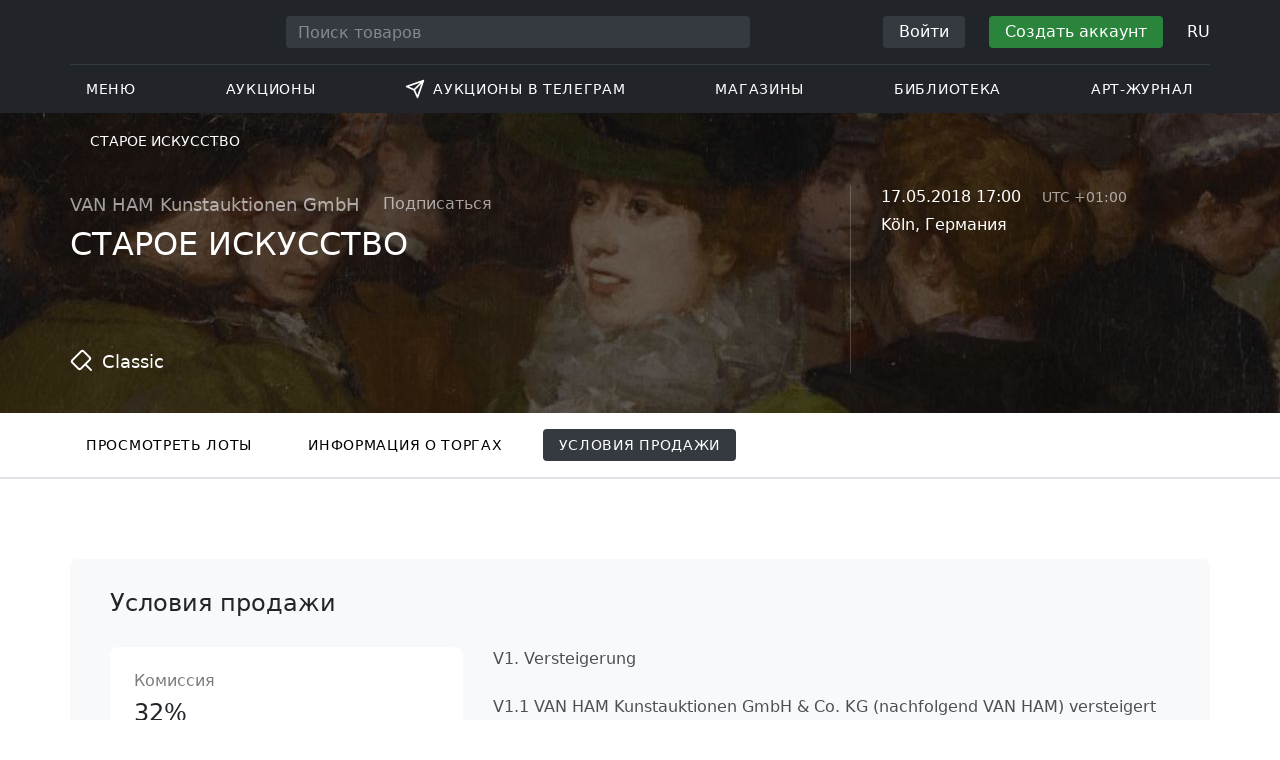

--- FILE ---
content_type: text/html; charset=UTF-8
request_url: https://veryimportantlot.com/ru/auction-catalog/alte-kunst-407/terms-of-use
body_size: 25285
content:
<!doctype html><html lang="ru"><head><meta charset="UTF-8"><meta name="viewport" content="initial-scale=1.0, width=device-width"><meta name="csrf-param" content="_csrf-frontend"><meta name="csrf-token" content="9ARf8yIRWT86EwAeL9vnM_bfOI3OK4PyQ2qGayvJJJ6jbjmLdkIoRXt7WlRMmZdZvbt_2LZ--rUoIcgATYxi6g=="><script type="6d738b51d1b86d82573de70e-text/javascript">(function(w,d,s,l,i){w[l]=w[l]||[];w[l].push({'gtm.start':
new Date().getTime(),event:'gtm.js'});var f=d.getElementsByTagName(s)[0],
j=d.createElement(s),dl=l!='dataLayer'?'&l='+l:'';j.async=true;j.src=
'https://www.googletagmanager.com/gtm.js?id='+i+dl;f.parentNode.insertBefore(j,f);
})(window,document,'script','dataLayer','GTM-WDFV7Q3');</script><title>VAN HAM Kunstauktionen GmbH, аукционный каталог «СТАРОЕ ИСКУССТВО» от 17.05.2018: Условия использования</title><meta name="cid" content="auction-catalog-terms"><meta name="description" content="Аукцион «СТАРОЕ ИСКУССТВО» от 17.05.2018: условия использования VAN HAM Kunstauktionen GmbH."><meta property="og:description" content="Аукцион «СТАРОЕ ИСКУССТВО» от 17.05.2018: условия использования VAN HAM Kunstauktionen GmbH."><meta property="og:image" content="https://veryimportantlot.com/cache/catalog/407/cM5NkICvTiZI9JnZH1gmMhCywp5cX_ZXIW_yIJr1sHJjEsycYrspZUxCLrZAHNIt_1524745542-250x250_width_100.jpg"><meta property="og:image:alt" content="СТАРОЕ ИСКУССТВО"><meta property="og:image:width" content="250"><meta property="og:image:height" content="250"><meta name="keywords" content="VAN HAM Kunstauktionen GmbH, аукционный каталог «СТАРОЕ ИСКУССТВО» от 17.05.2018: Условия использования"><link href="https://veryimportantlot.com/ru/auction-catalog/alte-kunst-407/terms-of-use" rel="canonical"><link href="https://veryimportantlot.com/ru/auction/van-ham-kunstauktionen-gmbh/cat-407/artworks" rel="canonical"><link href="https://veryimportantlot.com/ru/auction-catalog/alte-kunst-407/terms-of-use" rel="alternate" hreflang="ru"><link href="https://veryimportantlot.com/ru/auction-catalog/alte-kunst-407/terms-of-use" rel="alternate" hreflang="en"><link href="https://veryimportantlot.com/ru/auction-catalog/alte-kunst-407/terms-of-use" rel="alternate" hreflang="de"><link href="https://veryimportantlot.com/ru/auction-catalog/alte-kunst-407/terms-of-use" rel="alternate" hreflang="fr"><link href="/assets/719364a0/css/bootstrap.min.css?v=1725611028" rel="stylesheet"><link href="/assets/8b1028a4/css/select2.min.css?v=1725611028" rel="stylesheet"><link href="/css/bootstrap-custom/bootstrap-custom.css?v=1623742107" rel="stylesheet preload" as="style"><link href="/css/bootstrap-datetimepicker.min.css?v=1623742107" rel="stylesheet preload" as="style"><link href="/css/bootstrap-custom/bootstrap-datetimepicker.min.css?v=1707818741" rel="stylesheet preload" as="style"><link href="/css/jquery.fancybox.min.css?v=1623742107" rel="stylesheet preload" as="style"><link href="/css/simplebar.css?v=1623742107" rel="stylesheet preload" as="style"><link href="/css/font-awesome.css?v=1623742107" rel="stylesheet preload" as="style"><link href="/css/grid.css?v=1623742107" rel="stylesheet preload" as="style"><link href="/css/slick.css?v=1623742107" rel="stylesheet preload" as="style"><link href="/css/components/variables.css?v=1710516691" rel="stylesheet preload" as="style"><link href="/css/components/buttons.css?v=1721304205" rel="stylesheet preload" as="style"><link href="/css/components/auction-badge.css?v=1710328710" rel="stylesheet preload" as="style"><link href="/css/style.css?v=1723646170" rel="stylesheet preload" as="style"><link href="/css/legacy.css?v=1721304205" rel="stylesheet preload" as="style"><link href="/css/redesign.css?v=1721304205" rel="stylesheet preload" as="style"><link href="/css/components/auth-modal.css?v=1707818741" rel="stylesheet preload" as="style"><link href="/css/my.css?v=1750788560" rel="stylesheet preload" as="style"><link href="/css/table.css?v=1707818840" rel="stylesheet preload" as="style"><link href="/css/calendar.css?v=1623742107" rel="stylesheet preload" as="style"><link href="/mask_resource/css/intlTelInput.css?v=1707818741" rel="stylesheet preload" as="style"><link href="/css/cookieconsent.min.css?v=1707818741" rel="stylesheet preload" as="style"><link href="/css/lib/nouislider.min.css?v=1707818741" rel="stylesheet preload" as="style"><link href="/css/components/forms.css?v=1723646170" rel="stylesheet preload" as="style"><link href="/css/components/filter.css?v=1707818741" rel="stylesheet preload" as="style"><link href="/css/components/prdct.css?v=1707818741" rel="stylesheet"><link href="/css/components/desc-tip.css?v=1707818741" rel="stylesheet"><link href="/css/components/paginator.css?v=1707818741" rel="stylesheet"><link href="/css/components/page-block.css?v=1707818741" rel="stylesheet"><link href="/css/components/gallery-view.css?v=1707818741" rel="stylesheet"><link href="/css/components/breadcrumbs.css?v=1707818741" rel="stylesheet preload" as="style"><link href="/css/components/notifications.css?v=1707818741" rel="stylesheet preload" as="style"><link rel="apple-touch-icon" sizes="180x180" href="/apple-touch-icon.png"><link rel="icon" type="image/png" href="/favicon-32x32.png" sizes="32x32"><link rel="icon" type="image/png" href="/favicon-16x16.png" sizes="16x16"><link rel="manifest" href="/manifest.json"><link rel="mask-icon" href="/safari-pinned-tab.svg" color="#333333"><meta name="theme-color" content="#ffffff"><script type="6d738b51d1b86d82573de70e-text/javascript">window.yaContextCb = window.yaContextCb || []</script><script src="/js/adfox-bidding.js" defer type="6d738b51d1b86d82573de70e-text/javascript"></script><script async src='https://yandex.ru/ads/system/header-bidding.js' type="6d738b51d1b86d82573de70e-text/javascript"></script><script async src="https://yandex.ru/ads/system/context.js" type="6d738b51d1b86d82573de70e-text/javascript"></script></head><body class="body_auction_catalog-terms chrome saf is_not_authed" data-lang="ru"><noscript><iframe src="https://www.googletagmanager.com/ns.html?id=GTM-WDFV7Q3"
height="0" width="0" style="display:none;visibility:hidden"></iframe></noscript><script type="6d738b51d1b86d82573de70e-text/javascript">var tVar=[];tVar['This field is required']='Это поле обязательное';tVar['Email is invalid']='Email is invalid';tVar['Phone is invalid']='Телефон недействителен';</script><header class="header"><div class="container"><div class="row"><div class="col-md-12"><div class="header__top"><a class="header__logo" href="/"><img class="header__logo__img header__logo__img_dsktp lazy" data-src="/img/logo.svg" width="106" height="32" alt="Very Important Lot"><img class="header__logo__img lazy" data-src="/img/logo-mob.svg" width="32" height="32" alt="Very Important Lot"></a><form id="global_search2" class="header__search" action="/search" method="get"><div class="header__search__inner"><label class="header__search__label" for="headerNavSearch">Поиск товаров</label><input class="header__search__input" type="text" placeholder="Поиск товаров" aria-describedby="basic-addon2" id="searchTextGlobal2" name="search_text" data-lang="ru"><button class="header__search__btn" type="submit" aria-label="Искать"><i data-feather="search"></i></button></div></form><div class="header__actions header__actions_mob"><button class="header__actions__btn header__actions__btn_search" type="button" aria-label="Search" data-mobSearchTrigger><i data-feather="search"></i></button><button class="header__actions__btn header__actions__btn_menu" type="button" aria-label="Menu" data-mobMenuTrigger><i data-feather="menu"></i></button></div><div class="header__actions header__actions_desktop"><button class="header__btn header__btn_signin" type="button" data-toggle="modal" data-target="#authModal" data-toggle_tab="#nav-signin">Войти</button><button class="header__btn header__btn_signup" type="button" data-toggle="modal" data-target="#authModal" data-toggle_tab="#nav-signup">Создать аккаунт</button><div class="dropdown header__lang"><button class="header__lang__btn" type="button" id="languageSelect" data-toggle="dropdown" aria-haspopup="true" aria-expanded="false" aria-label="Language"><span class="header__lang__btn__current">RU</span> <i data-feather="chevron-down"></i></button><ul class="dropdown-menu dropdown-menu-right" aria-labelledby="languageSelect"><li><a class="dropdown-item" href="/en/auction-catalog/alte-kunst-407/terms-of-use">EN</a></li><li><a class="dropdown-item" href="/de/auction-catalog/alte-kunst-407/terms-of-use">DE</a></li><li><a class="dropdown-item" href="/fr/auction-catalog/alte-kunst-407/terms-of-use">FR</a></li><li><a class="dropdown-item" href="/ru/auction-catalog/alte-kunst-407/terms-of-use">RU</a></li></ul></div></div></div><nav class="header__bottom"><ul class="header__nav"><li class="header__nav__item dropdown header__nav__item_menu "><button class="header__nav__btn" type="button" id="mMenu1" data-toggle="dropdown" aria-haspopup="true" data-display="static" aria-expanded="false" data-offset="0,14" data-desktopSMenuToggle><i data-feather="menu"></i> Меню </button><div class="dropdown-menu header__desktop-dropdown" aria-labelledby="mMenu1"><div class="header__desktop-dropdown__arrow" data-desktopSTriangle></div><button class="header__desktop-dropdown__close" type="button" data-sMenuClose><i data-feather="x"></i></button><div class="row"><div class="col-md-3"><div class="header__desktop-dropdown__title">Главные категории</div><div class="header__desktop-dropdown__list__item"><a class="header__desktop-dropdown__link" href="/ru/overview/category/fine-art">Изобразительное искусство</a></div><div class="header__desktop-dropdown__list__item"><a class="header__desktop-dropdown__link" href="/ru/overview/category/interior-design">Интерьер и Дизайн</a></div><div class="header__desktop-dropdown__list__item"><a class="header__desktop-dropdown__link" href="/ru/overview/category/books-manuscripts">Книги и Рукописи</a></div><div class="header__desktop-dropdown__list__item"><a class="header__desktop-dropdown__link" href="/ru/overview/category/watches-jewelry">Часы и Украшения</a></div><div class="header__desktop-dropdown__list__item"><a class="header__desktop-dropdown__link" href="/ru/overview/category/household-items">Предметы обихода</a></div><div class="header__desktop-dropdown__list__item"><a class="header__desktop-dropdown__link" href="/ru/overview/category/fashion-accessories">Одежда и аксессуары</a></div><div class="header__desktop-dropdown__list__item"><a class="header__desktop-dropdown__link" href="/ru/overview/category/wine-spirits">Вино и Спиртные напитки</a></div></div><div class="col-md-3"><div class="header__desktop-dropdown__title">Аукционы</div><div class="header__desktop-dropdown__list__item"><a class="header__desktop-dropdown__link" href="/ru/home/auction">Обзорная страница</a></div><div class="header__desktop-dropdown__list__item"><a class="header__desktop-dropdown__link" href="/ru/auction/catalog-list">Все каталоги</a></div><div class="header__desktop-dropdown__list__item"><a class="header__desktop-dropdown__link" href="/ru/auction">Все аукционные лоты</a></div><div class="header__desktop-dropdown__list__item"><a class="header__desktop-dropdown__link" href="/ru/auction-post-sale">Пост-продажа</a></div><div class="header__desktop-dropdown__list__item header__desktop-dropdown__list__item_separator"></div><div class="header__desktop-dropdown__title">Архив аукционов</div><div class="header__desktop-dropdown__list__item"><a class="header__desktop-dropdown__link" href="/ru/auction/catalog-past-list">Прошедшие аукционы</a></div><div class="header__desktop-dropdown__list__item"><a class="header__desktop-dropdown__link" href="/ru/auction-wiki">Все аукционные лоты</a></div></div><div class="col-md-3"><div class="header__desktop-dropdown__title">Магазины</div><div class="header__desktop-dropdown__list__item"><a class="header__desktop-dropdown__link" href="/ru/market/category/pictorial-art">Живопись</a></div><div class="header__desktop-dropdown__list__item"><a class="header__desktop-dropdown__link" href="/ru/market/category/graphics">Графика</a></div></div><div class="col-md-3"><div class="header__desktop-dropdown__title">Полезные сервисы</div><div class="header__desktop-dropdown__list__item"><a class="header__desktop-dropdown__link" href="https://t.me/BidApp24Bot?start=onboarding">Аукционы в Telegram</a></div><div class="header__desktop-dropdown__list__item"><a class="header__desktop-dropdown__link" href="/ru/lp/online-auctions">BidApp24 Онлайн-аукционы</a></div><div class="header__desktop-dropdown__list__item"><a class="header__desktop-dropdown__link" href="/ru/wiki/people">Библиотека</a></div><div class="header__desktop-dropdown__list__item"><a class="header__desktop-dropdown__link" href="/ru/news">Арт-журнал</a></div><div class="header__desktop-dropdown__list__item"><a class="header__desktop-dropdown__link" href="/ru/auth/konstruktor/interior">2D дизайнер для интерьера</a></div><div class="header__desktop-dropdown__list__item"><a class="header__desktop-dropdown__link" href="/ru/auth/konstruktor/artist">2D шаблоны</a></div><div class="header__desktop-dropdown__list__item"><a class="header__desktop-dropdown__link" href="/ru/faq?show_menu=1">Часто задаваемые вопросы</a></div><div class="header__desktop-dropdown__list__item"><a class="header__desktop-dropdown__link" href="/ru/home">Главная страница</a></div></div></div></div></li><li class="header__nav__item dropdown header__nav__item_menu "><button class="header__nav__btn" type="button" id="mMenu5" data-toggle="dropdown" aria-haspopup="true" data-display="static" aria-expanded="false" data-offset="0,14" data-desktopSMenuToggle>
Аукционы </button><div class="dropdown-menu header__desktop-dropdown" aria-labelledby="mMenu5"><div class="header__desktop-dropdown__arrow" data-desktopSTriangle></div><button class="header__desktop-dropdown__close" type="button" data-sMenuClose><i data-feather="x"></i></button><div class="row"><div class="col-md-3"><div class="header__desktop-dropdown__title">Основные разделы</div><div class="header__desktop-dropdown__list__item"><a class="header__desktop-dropdown__link" href="/ru/home/auction">Обзорная страница</a></div><div class="header__desktop-dropdown__list__item"><a class="header__desktop-dropdown__link" href="/ru/auction/catalog-list">Предстоящие аукционы</a></div><div class="header__desktop-dropdown__list__item"><a class="header__desktop-dropdown__link" href="/ru/auction-post-sale">Пост-продажа</a></div><div class="header__desktop-dropdown__list__item"><a class="header__desktop-dropdown__link" href="/ru/auction/catalog-past-list">Прошедшие аукционы</a></div><div class="header__desktop-dropdown__list__item"><a class="header__desktop-dropdown__link" href="/ru/faq/kupit-na-aukcione">FAQ</a></div><div class="header__desktop-dropdown__list__item header__desktop-dropdown__list__item_separator"></div><div class="header__desktop-dropdown__title"></div><div class="header__desktop-dropdown__title">Рекомендуется</div><a class="faq__ad__item" href="/ru/lp/online-auctions"><picture><source data-srcset="/assets/image/picture_4705378/3f3f5/oqhk5v85yrslcne5m0qixypxmv6nzmnijj8u5wygybiuovnqifo6t7wxtbwbrybr1749240972png__fix_343_193.webp" type="image/webp"><source data-srcset="/assets/image/picture_4705378/f2768/oqhk5v85yrslcne5m0qixypxmv6nzmnijj8u5wygybiuovnqifo6t7wxtbwbrybr1749240972png__fix_343_193.jpeg" type="image/jpeg"><img class="faq__ad__img lazy" width="343" height="193"
data-src="/assets/image/picture_4705378/f2768/oqhk5v85yrslcne5m0qixypxmv6nzmnijj8u5wygybiuovnqifo6t7wxtbwbrybr1749240972png__fix_343_193.jpeg"
alt="🚀 BidApp24"
title="🚀 BidApp24" /></picture><div class="faq__ad__overlay"><div class="faq__ad__overlay__inner"><div class="faq__ad__label">🚀 BidApp24</div><h3 class="faq__ad__title">Зарабатывайте + 4% с продажи чужих лотов</h3></div></div></a></div><div class="col-md-3"><div class="header__desktop-dropdown__title">Изобразительное искусство</div><div class="header__desktop-dropdown__list__item"><a class="header__desktop-dropdown__link" href="/ru/auction/category/paintings">Картины</a></div><div class="header__desktop-dropdown__list__item"><a class="header__desktop-dropdown__link" href="/ru/auction/category/graphics">Графика</a></div><div class="header__desktop-dropdown__list__item"><a class="header__desktop-dropdown__link" href="/ru/auction/category/art-prints">Художественная печать</a></div><div class="header__desktop-dropdown__list__item"><a class="header__desktop-dropdown__link" href="/ru/auction/category/photography">Фотография</a></div><div class="header__desktop-dropdown__list__item"><a class="header__desktop-dropdown__link" href="/ru/auction/category/sculptures">Скульптуры и пластики</a></div><div class="header__desktop-dropdown__list__item"><a class="header__desktop-dropdown__link" href="/ru/auction/category/icons">Иконы</a></div><div class="header__desktop-dropdown__list__item header__desktop-dropdown__list__item_separator"></div><div class="header__desktop-dropdown__title"></div><div class="header__desktop-dropdown__title">Интерьер и Дизайн</div><div class="header__desktop-dropdown__list__item"><a class="header__desktop-dropdown__link" href="/ru/auction/category/interior-items">Декоративные объекты</a></div><div class="header__desktop-dropdown__list__item"><a class="header__desktop-dropdown__link" href="/ru/auction/category/furniture">Мебель</a></div><div class="header__desktop-dropdown__list__item"><a class="header__desktop-dropdown__link" href="/ru/auction/category/lighting">Осветительные приборы</a></div><div class="header__desktop-dropdown__list__item"><a class="header__desktop-dropdown__link" href="/ru/auction/category/carpets-textiles">Ковры и Текстиль</a></div></div><div class="col-md-3"><div class="header__desktop-dropdown__title">Коллекционные предметы</div><div class="header__desktop-dropdown__list__item"><a class="header__desktop-dropdown__link" href="/ru/auction/category/phaleristics">Награды</a></div><div class="header__desktop-dropdown__list__item"><a class="header__desktop-dropdown__link" href="/ru/auction/category/numismatics">Монеты</a></div><div class="header__desktop-dropdown__list__item"><a class="header__desktop-dropdown__link" href="/ru/auction/category/military-items">Военные предметы</a></div><div class="header__desktop-dropdown__list__item"><a class="header__desktop-dropdown__link" href="/ru/auction/category/ancient-art-and-excavations">Античное искусство и Раскопки</a></div><div class="header__desktop-dropdown__list__item"><a class="header__desktop-dropdown__link" href="/ru/auction/category/toys-and-models">Игрушки и модели</a></div><div class="header__desktop-dropdown__list__item"><a class="header__desktop-dropdown__link" href="/ru/auction/category/historical-items">Исторические предметы</a></div><div class="header__desktop-dropdown__list__item"><a class="header__desktop-dropdown__link" href="/ru/auction/category/memorabilia">Памятные вещи</a></div><div class="header__desktop-dropdown__list__item"><a class="header__desktop-dropdown__link" href="/ru/auction/category/objects-of-vertu">Объекты Vertu</a></div><div class="header__desktop-dropdown__list__item header__desktop-dropdown__list__item_separator"></div><div class="header__desktop-dropdown__title"></div><div class="header__desktop-dropdown__title">Популярные категории</div><div class="header__desktop-dropdown__list__item"><a class="header__desktop-dropdown__link" href="/ru/auction/category/asian-products-and-art">Искусство Азии</a></div><div class="header__desktop-dropdown__list__item"><a class="header__desktop-dropdown__link" href="/ru/auction/category/watches">Часы</a></div><div class="header__desktop-dropdown__list__item"><a class="header__desktop-dropdown__link" href="/ru/auction/category/jewellery">Ювелирные изделия</a></div><div class="header__desktop-dropdown__list__item"><a class="header__desktop-dropdown__link" href="/ru/auction/category/books-manuscripts">Книги и Рукописи</a></div></div><div class="col-md-3"><div class="header__desktop-dropdown__title">Популярные материалы</div><div class="header__desktop-dropdown__list__item"><a class="header__desktop-dropdown__link" href="/ru/auction/material/bronze">Бронза</a></div><div class="header__desktop-dropdown__list__item"><a class="header__desktop-dropdown__link" href="/ru/auction/category/porcelain-products">Фарфор</a></div><div class="header__desktop-dropdown__list__item"><a class="header__desktop-dropdown__link" href="/ru/auction/category/silverware">Серебро</a></div><div class="header__desktop-dropdown__list__item header__desktop-dropdown__list__item_separator"></div><div class="header__desktop-dropdown__title"></div><div class="header__desktop-dropdown__title">Партнёрская программа</div><div class="header__desktop-dropdown__list__item"><a class="header__desktop-dropdown__link" href="https://veryimportantlot.com/ru/lp/bidapp24-partner-programm">🤝 BidApp24 для партнёров</a></div><div class="header__desktop-dropdown__list__item"><a class="header__desktop-dropdown__link" href="https://t.me/BidApp24Bot?start=onboarding">🔨 Аукционы в Telegram</a></div><div class="header__desktop-dropdown__list__item"><a class="header__desktop-dropdown__link" href="https://t.me/bidapp24_auctions">📺 Канал в Telegram</a></div></div></div></div></li><li class="header__nav__item dropdown header__nav__item_menu "><button class="header__nav__btn" type="button" id="mMenu9" data-toggle="dropdown" aria-haspopup="true" data-display="static" aria-expanded="false" data-offset="0,14" data-desktopSMenuToggle><svg fill="none" height="20" stroke="currentColor" stroke-linecap="round" stroke-linejoin="round" stroke-width="2" style="margin-right: 8px;" viewbox="0 0 24 24" width="20" xmlns="http://www.w3.org/2000/svg"><path d="M22 2L11 13M22 2L15 22L11 13L2 9L22 2Z"></path></svg> Аукционы в Телеграм </button><div class="dropdown-menu header__desktop-dropdown" aria-labelledby="mMenu9"><div class="header__desktop-dropdown__arrow" data-desktopSTriangle></div><button class="header__desktop-dropdown__close" type="button" data-sMenuClose><i data-feather="x"></i></button><div class="row"><div class="col-md-6"><div class="header__desktop-dropdown__title">BidApp24: Ваши аукционы в Telegram</div><div class="header__desktop-dropdown__list__item"><a class="header__desktop-dropdown__link" href="https://t.me/BidApp24Bot/auction"><svg fill="none" height="20" stroke="currentColor" stroke-linecap="round" stroke-linejoin="round" stroke-width="2" style="margin-right: 8px;" viewbox="0 0 24 24" width="20" xmlns="http://www.w3.org/2000/svg"><path d="M22 2L11 13M22 2L15 22L11 13L2 9L22 2Z"></path></svg> Все аукционы</a></div><div class="header__desktop-dropdown__list__item"><a class="header__desktop-dropdown__link" href="https://t.me/BidApp24Bot"><svg fill="none" height="20" stroke="currentColor" stroke-linecap="round" stroke-linejoin="round" stroke-width="2" style="margin-right: 8px;" viewbox="0 0 24 24" width="20" xmlns="http://www.w3.org/2000/svg"><path d="M22 2L11 13M22 2L15 22L11 13L2 9L22 2Z"></path></svg> Телеграм-Бот</a></div><div class="header__desktop-dropdown__list__item"><a class="header__desktop-dropdown__link" href="https://t.me/bidapp24_auctions"><svg fill="none" height="20" stroke="currentColor" stroke-linecap="round" stroke-linejoin="round" stroke-width="2" style="margin-right: 8px;" viewbox="0 0 24 24" width="20" xmlns="http://www.w3.org/2000/svg"><path d="M22 2L11 13M22 2L15 22L11 13L2 9L22 2Z"></path></svg> Телеграм-канал</a></div><div class="header__desktop-dropdown__list__item"><a class="header__desktop-dropdown__link" href="https://t.me/BidApp24_Support_Bot"><svg fill="none" height="20" stroke="currentColor" stroke-linecap="round" stroke-linejoin="round" stroke-width="2" style="margin-right: 8px;" viewbox="0 0 24 24" width="20" xmlns="http://www.w3.org/2000/svg"><path d="M22 2L11 13M22 2L15 22L11 13L2 9L22 2Z"></path></svg> Поддержка</a></div></div><div class="col-md-6"><div class="header__desktop-dropdown__title">BidApp24: Ваши аукционы в Telegram</div><div class="header__desktop-dropdown__list__item"><a class="header__desktop-dropdown__link" href="https://bidapp24.ru"><svg fill="none" height="20" stroke="currentColor" stroke-linecap="round" stroke-linejoin="round" stroke-width="2" style="margin-right: 8px;" viewbox="0 0 24 24" width="20" xmlns="http://www.w3.org/2000/svg"> <circle cx="12" cy="12" r="10"></circle> <line x1="12" y1="16" x2="12" y2="12"></line> <line x1="12" y1="8" x2="12.01" y2="8"></line> </svg> Как правильно продавать</a></div><div class="header__desktop-dropdown__list__item"><a class="header__desktop-dropdown__link" href="/ru/lp/bidapp24-partner-programm"><svg fill="none" height="20" stroke="currentColor" stroke-linecap="round" stroke-linejoin="round" stroke-width="2" style="margin-right: 8px;" viewbox="0 0 24 24" width="20" xmlns="http://www.w3.org/2000/svg"> <circle cx="12" cy="12" r="10"></circle> <line x1="12" y1="16" x2="12" y2="12"></line> <line x1="12" y1="8" x2="12.01" y2="8"></line> </svg> Партнёрская программа</a></div><div class="header__desktop-dropdown__list__item"><a class="header__desktop-dropdown__link" href="https://bidapp24.ru/#!/setting/faq/"><svg fill="none" height="20" stroke="currentColor" stroke-linecap="round" stroke-linejoin="round" stroke-width="2" style="margin-right: 8px;" viewbox="0 0 24 24" width="20" xmlns="http://www.w3.org/2000/svg"> <circle cx="12" cy="12" r="10"></circle> <line x1="12" y1="16" x2="12" y2="12"></line> <line x1="12" y1="8" x2="12.01" y2="8"></line> </svg> FAQ</a></div></div></div></div></li><li class="header__nav__item dropdown header__nav__item_menu "><button class="header__nav__btn" type="button" id="mMenu6" data-toggle="dropdown" aria-haspopup="true" data-display="static" aria-expanded="false" data-offset="0,14" data-desktopSMenuToggle>
Магазины </button><div class="dropdown-menu header__desktop-dropdown" aria-labelledby="mMenu6"><div class="header__desktop-dropdown__arrow" data-desktopSTriangle></div><button class="header__desktop-dropdown__close" type="button" data-sMenuClose><i data-feather="x"></i></button><div class="row"><div class="col-md-3"><div class="header__desktop-dropdown__title">Изобразительное искусство</div><div class="header__desktop-dropdown__list__item"><a class="header__desktop-dropdown__link" href="/ru/market/category/paintings">Картины</a></div><div class="header__desktop-dropdown__list__item"><a class="header__desktop-dropdown__link" href="/ru/market/category/drawings">Рисунки</a></div><div class="header__desktop-dropdown__list__item"><a class="header__desktop-dropdown__link" href="/ru/market/category/graphics">Графика</a></div><div class="header__desktop-dropdown__list__item"><a class="header__desktop-dropdown__link" href="/ru/market/category/icons">Иконы</a></div><div class="header__desktop-dropdown__list__item"><a class="header__desktop-dropdown__link" href="/ru/market/category/photography">Фотография</a></div><div class="header__desktop-dropdown__list__item"><a class="header__desktop-dropdown__link" href="/ru/market/category/sculptures">Скульптуры и пластики</a></div><div class="header__desktop-dropdown__list__item"><a class="header__desktop-dropdown__link" href="/ru/market/category/watches-jewelry">Часы и Украшения</a></div></div><div class="col-md-3"><div class="header__desktop-dropdown__title">Коллекционные предметы</div><div class="header__desktop-dropdown__list__item"><a class="header__desktop-dropdown__link" href="/ru/market/category/phaleristics">Награды</a></div><div class="header__desktop-dropdown__list__item"><a class="header__desktop-dropdown__link" href="/ru/market/category/numismatics">Монеты</a></div><div class="header__desktop-dropdown__list__item"><a class="header__desktop-dropdown__link" href="/ru/market/category/historical-items">Исторические предметы</a></div><div class="header__desktop-dropdown__list__item"><a class="header__desktop-dropdown__link" href="/ru/market/category/memorabilia">Памятные вещи</a></div><div class="header__desktop-dropdown__list__item"><a class="header__desktop-dropdown__link" href="/ru/market/category/books-manuscripts">Книги и Рукописи</a></div></div><div class="col-md-3"><div class="header__desktop-dropdown__title">По стилю</div><div class="header__desktop-dropdown__list__item"><a class="header__desktop-dropdown__link" href="/ru/market/style/abstractionism">Абстракция</a></div><div class="header__desktop-dropdown__list__item"><a class="header__desktop-dropdown__link" href="/ru/market/genres/genres-figurative-art">Фигуратив</a></div><div class="header__desktop-dropdown__list__item"><a class="header__desktop-dropdown__link" href="/ru/market/style/art-style-surrealism">Сюрреализм</a></div><div class="header__desktop-dropdown__list__item"><a class="header__desktop-dropdown__link" href="/ru/market/style/art-style-pop-art">Поп-арт</a></div><div class="header__desktop-dropdown__list__item"><a class="header__desktop-dropdown__link" href="/ru/market/style/art-style-modern-art">Модернизм</a></div><div class="header__desktop-dropdown__list__item"><a class="header__desktop-dropdown__link" href="/ru/market/style/style-contemporary-art">Современное искусство</a></div></div><div class="col-md-3"><div class="header__desktop-dropdown__title">Для партнёров</div><div class="header__desktop-dropdown__list__item"><a class="header__desktop-dropdown__link" href="/ru/lp/artist">Для авторов и дизайнеров</a></div><div class="header__desktop-dropdown__list__item"><a class="header__desktop-dropdown__link" href="/ru/lp/antiques-gallery">Для продавцов</a></div><div class="header__desktop-dropdown__list__item"><a class="header__desktop-dropdown__link" href="https://t.me/BidApp24Bot">💰 BidApp24 Bot — Продавайте в Telegram</a></div><div class="header__desktop-dropdown__list__item"><a class="header__desktop-dropdown__link" href="https://veryimportantlot.com/ru/lp/bidapp24-partner-programm">🚀 BidApp24 — Зарабатывайте 4% на чужих товарах</a></div><div class="header__desktop-dropdown__list__item"><a class="header__desktop-dropdown__link" href="https://t.me/bidapp24_auctions">📺 Канал в Telegram</a></div><div class="header__desktop-dropdown__list__item header__desktop-dropdown__list__item_separator"></div><div class="header__desktop-dropdown__title">Рекомендуется</div><a class="faq__ad__item" href="https://t.me/BidApp24Bot"><picture><source data-srcset="/assets/image/picture_5036259/db67c/edgj7h-jit0k4cgsmrx0njzwqrgsm9au23oea7oa2qu45pkp8xkpvwfqerexzz1761832122jpg__fix_343_193.webp" type="image/webp"><source data-srcset="/assets/image/picture_5036259/32377/edgj7h-jit0k4cgsmrx0njzwqrgsm9au23oea7oa2qu45pkp8xkpvwfqerexzz1761832122jpg__fix_343_193.jpeg" type="image/jpeg"><img class="faq__ad__img lazy" width="343" height="193"
data-src="/assets/image/picture_5036259/32377/edgj7h-jit0k4cgsmrx0njzwqrgsm9au23oea7oa2qu45pkp8xkpvwfqerexzz1761832122jpg__fix_343_193.jpeg"
alt="<font color="#66ff00">New BidApp24</font>"
title="<font color="#66ff00">New BidApp24</font>" /></picture><div class="faq__ad__overlay"><div class="faq__ad__overlay__inner"><div class="faq__ad__label"><font color="#66ff00">New BidApp24</font></div><h3 class="faq__ad__title">Начни свои аукционы в Telegram<br /><br />Легко, надёжно, быстро!</h3></div></div></a></div></div></div></li><li class="header__nav__item dropdown header__nav__item_menu "><button class="header__nav__btn" type="button" id="mMenu8" data-toggle="dropdown" aria-haspopup="true" data-display="static" aria-expanded="false" data-offset="0,14" data-desktopSMenuToggle>
Библиотека </button><div class="dropdown-menu header__desktop-dropdown" aria-labelledby="mMenu8"><div class="header__desktop-dropdown__arrow" data-desktopSTriangle></div><button class="header__desktop-dropdown__close" type="button" data-sMenuClose><i data-feather="x"></i></button><div class="row"><div class="col-md-3"><div class="header__desktop-dropdown__title">Общие списки</div><div class="header__desktop-dropdown__list__item"><a class="header__desktop-dropdown__link" href="/ru/wiki/people">Знаменитые люди</a></div><div class="header__desktop-dropdown__title"></div></div><div class="col-md-3"><div class="header__desktop-dropdown__title">Изобразительное искусство</div><div class="header__desktop-dropdown__list__item"><a class="header__desktop-dropdown__link" href="/ru/wiki/people/specialization/specialization-artist">Художники</a></div><div class="header__desktop-dropdown__list__item"><a class="header__desktop-dropdown__link" href="/ru/wiki/people/specialization/specialization-painter">Живописцы</a></div><div class="header__desktop-dropdown__list__item"><a class="header__desktop-dropdown__link" href="/ru/wiki/people/specialization/specialization-graphic-artist">Графики</a></div><div class="header__desktop-dropdown__list__item"><a class="header__desktop-dropdown__link" href="/ru/wiki/people/specialization/specialization-photographer">Фотографы</a></div><div class="header__desktop-dropdown__list__item"><a class="header__desktop-dropdown__link" href="/ru/wiki/people/specialization/specialization-sculptor">Скульпторы</a></div><div class="header__desktop-dropdown__list__item header__desktop-dropdown__list__item_separator"></div><div class="header__desktop-dropdown__title"></div><div class="header__desktop-dropdown__title">Декоративно-прикладное искусство</div><div class="header__desktop-dropdown__list__item"><a class="header__desktop-dropdown__link" href="/ru/wiki/people/specialization/specialization-jeweler">Ювелиры</a></div><div class="header__desktop-dropdown__list__item"><a class="header__desktop-dropdown__link" href="/ru/wiki/people/specialization/specialization-designer">Дизайнеры</a></div><div class="header__desktop-dropdown__list__item"><a class="header__desktop-dropdown__link" href="/ru/wiki/people/specialization/specialization-furniture-maker">Мебельщики</a></div></div><div class="col-md-3"><div class="header__desktop-dropdown__title">Популярные стили</div><div class="header__desktop-dropdown__list__item"><a class="header__desktop-dropdown__link" href="/ru/wiki/people/style/art-style-impressionism">Импрессиониты</a></div><div class="header__desktop-dropdown__list__item"><a class="header__desktop-dropdown__link" href="/ru/wiki/people/style/abstractionism">Абстракционисты</a></div><div class="header__desktop-dropdown__list__item"><a class="header__desktop-dropdown__link" href="/ru/wiki/people/style/art-style-cubism">Кубисты</a></div><div class="header__desktop-dropdown__list__item"><a class="header__desktop-dropdown__link" href="/ru/wiki/people/style/art-style-expressionism">Экспрессионисты</a></div><div class="header__desktop-dropdown__list__item"><a class="header__desktop-dropdown__link" href="/ru/wiki/people/style/style-old-masters">Старые мастера</a></div><div class="header__desktop-dropdown__list__item header__desktop-dropdown__list__item_separator"></div><div class="header__desktop-dropdown__title"></div><div class="header__desktop-dropdown__title">Популярные жанры</div><div class="header__desktop-dropdown__list__item"><a class="header__desktop-dropdown__link" href="/ru/wiki/people/genres/landscape-painting">Пейзажисты</a></div><div class="header__desktop-dropdown__list__item"><a class="header__desktop-dropdown__link" href="/ru/wiki/people/genres/portrait">Портретисты</a></div><div class="header__desktop-dropdown__list__item"><a class="header__desktop-dropdown__link" href="/ru/wiki/people/genres/animalistic">Анималисты</a></div></div><div class="col-md-3"><div class="header__desktop-dropdown__title">Художественные школы</div><div class="header__desktop-dropdown__list__item"><a class="header__desktop-dropdown__link" href="/ru/wiki/people/artistschool/artist-school-dusseldorf-school-of-painting">Дюссельдорфская школа</a></div><div class="header__desktop-dropdown__list__item"><a class="header__desktop-dropdown__link" href="/ru/wiki/people/artistschool/barbizon-school">Барбизонская школа</a></div><div class="header__desktop-dropdown__list__item"><a class="header__desktop-dropdown__link" href="/ru/wiki/people/artistschool/artist-school-school-of-paris">Парижская школа</a></div><div class="header__desktop-dropdown__list__item"><a class="header__desktop-dropdown__link" href="/ru/wiki/people/artistschool/artist-school-guild-of-saint-luke">Гильдия Святого Луки</a></div><div class="header__desktop-dropdown__list__item"><a class="header__desktop-dropdown__link" href="/ru/wiki/people/artistschool/artist-school-flemish-school">Фламандская школа</a></div><a class="faq__ad__item" href="https://t.me/BidApp24Bot"><picture><source data-srcset="/assets/image/picture_5036255/42234/eocwhybeaket84guz9gaps9yekcphg3ruqfqde7v4e8s8gyvdfijixlm2qf7zkll1761831814jpg__fix_343_193.webp" type="image/webp"><source data-srcset="/assets/image/picture_5036255/82786/eocwhybeaket84guz9gaps9yekcphg3ruqfqde7v4e8s8gyvdfijixlm2qf7zkll1761831814jpg__fix_343_193.jpeg" type="image/jpeg"><img class="faq__ad__img lazy" width="343" height="193"
data-src="/assets/image/picture_5036255/82786/eocwhybeaket84guz9gaps9yekcphg3ruqfqde7v4e8s8gyvdfijixlm2qf7zkll1761831814jpg__fix_343_193.jpeg"
alt="<font color="#66ff00">New BidApp24</font>"
title="<font color="#66ff00">New BidApp24</font>" /></picture><div class="faq__ad__overlay"><div class="faq__ad__overlay__inner"><div class="faq__ad__label"><font color="#66ff00">New BidApp24</font></div><h3 class="faq__ad__title">А Ты создал свой аукцион в Телеграм?<br /><br />Легко, надёжно, быстро!</h3></div></div></a></div></div></div></li><li class="header__nav__item"><a class="header__nav__btn" href="/ru/news">
Арт-журнал </a></li></ul></nav> </div></div></div><nav class="mob-menu" data-mobMenu><div class="mob-menu__nav"><ul class="mob-menu__nav__list active" id="mob-menu-main"><li class="mob-menu__nav__item"><a class="header__btn mob-menu__nav__link" href="#mob-menu-0" data-goToMenu="1" role="button">Меню <i data-feather="chevron-right"></i></a> </li><li class="mob-menu__nav__item"><a class="header__btn mob-menu__nav__link" href="#mob-menu-1" data-goToMenu="1" role="button">Аукционы <i data-feather="chevron-right"></i></a> </li><li class="mob-menu__nav__item"><a class="header__btn mob-menu__nav__link" href="#mob-menu-2" data-goToMenu="1" role="button">Аукционы в Телеграм <i data-feather="chevron-right"></i></a> </li><li class="mob-menu__nav__item"><a class="header__btn mob-menu__nav__link" href="#mob-menu-3" data-goToMenu="1" role="button">Магазины <i data-feather="chevron-right"></i></a> </li><li class="mob-menu__nav__item"><a class="header__btn mob-menu__nav__link" href="#mob-menu-4" data-goToMenu="1" role="button">Библиотека <i data-feather="chevron-right"></i></a> </li><li class="mob-menu__nav__item"><a class="header__btn mob-menu__nav__link" href="/ru/news">
Арт-журнал </a></li></ul><ul id="mob-menu-0" class="mob-menu__nav__list"><li class="mob-menu__nav__item"><a class="header__btn mob-menu__nav__link back" href="#mob-menu-main" role="button" data-goToMenu><i data-feather="chevron-left"></i>
Меню </a></li><li class="mob-menu__nav__item mob-menu__nav__item_category">
Главные категории </li><li class="mob-menu__nav__item"><a class="header__btn mob-menu__nav__link mob-menu__nav__link_inner" href="/ru/overview/category/fine-art">Изобразительное искусство</a></li><li class="mob-menu__nav__item"><a class="header__btn mob-menu__nav__link mob-menu__nav__link_inner" href="/ru/overview/category/interior-design">Интерьер и Дизайн</a></li><li class="mob-menu__nav__item"><a class="header__btn mob-menu__nav__link mob-menu__nav__link_inner" href="/ru/overview/category/books-manuscripts">Книги и Рукописи</a></li><li class="mob-menu__nav__item"><a class="header__btn mob-menu__nav__link mob-menu__nav__link_inner" href="/ru/overview/category/watches-jewelry">Часы и Украшения</a></li><li class="mob-menu__nav__item"><a class="header__btn mob-menu__nav__link mob-menu__nav__link_inner" href="/ru/overview/category/household-items">Предметы обихода</a></li><li class="mob-menu__nav__item"><a class="header__btn mob-menu__nav__link mob-menu__nav__link_inner" href="/ru/overview/category/fashion-accessories">Одежда и аксессуары</a></li><li class="mob-menu__nav__item"><a class="header__btn mob-menu__nav__link mob-menu__nav__link_inner" href="/ru/overview/category/wine-spirits">Вино и Спиртные напитки</a></li><li class="mob-menu__nav__item mob-menu__nav__item_category">
Аукционы </li><li class="mob-menu__nav__item"><a class="header__btn mob-menu__nav__link mob-menu__nav__link_inner" href="/ru/home/auction">Обзорная страница</a></li><li class="mob-menu__nav__item"><a class="header__btn mob-menu__nav__link mob-menu__nav__link_inner" href="/ru/auction/catalog-list">Все каталоги</a></li><li class="mob-menu__nav__item"><a class="header__btn mob-menu__nav__link mob-menu__nav__link_inner" href="/ru/auction">Все аукционные лоты</a></li><li class="mob-menu__nav__item"><a class="header__btn mob-menu__nav__link mob-menu__nav__link_inner" href="/ru/auction-post-sale">Пост-продажа</a></li><li class="mob-menu__nav__sep"></li><li class="mob-menu__nav__item mob-menu__nav__item_category">
Архив аукционов </li><li class="mob-menu__nav__item"><a class="header__btn mob-menu__nav__link mob-menu__nav__link_inner" href="/ru/auction/catalog-past-list">Прошедшие аукционы</a></li><li class="mob-menu__nav__item"><a class="header__btn mob-menu__nav__link mob-menu__nav__link_inner" href="/ru/auction-wiki">Все аукционные лоты</a></li><li class="mob-menu__nav__item mob-menu__nav__item_category">
Магазины </li><li class="mob-menu__nav__item"><a class="header__btn mob-menu__nav__link mob-menu__nav__link_inner" href="/ru/market/category/pictorial-art">Живопись</a></li><li class="mob-menu__nav__item"><a class="header__btn mob-menu__nav__link mob-menu__nav__link_inner" href="/ru/market/category/graphics">Графика</a></li><li class="mob-menu__nav__item mob-menu__nav__item_category">
Полезные сервисы </li><li class="mob-menu__nav__item"><a class="header__btn mob-menu__nav__link mob-menu__nav__link_inner" href="https://t.me/BidApp24Bot?start=onboarding">Аукционы в Telegram</a></li><li class="mob-menu__nav__item"><a class="header__btn mob-menu__nav__link mob-menu__nav__link_inner" href="/ru/lp/online-auctions">BidApp24 Онлайн-аукционы</a></li><li class="mob-menu__nav__item"><a class="header__btn mob-menu__nav__link mob-menu__nav__link_inner" href="/ru/wiki/people">Библиотека</a></li><li class="mob-menu__nav__item"><a class="header__btn mob-menu__nav__link mob-menu__nav__link_inner" href="/ru/news">Арт-журнал</a></li><li class="mob-menu__nav__item"><a class="header__btn mob-menu__nav__link mob-menu__nav__link_inner" href="/ru/auth/konstruktor/interior">2D дизайнер для интерьера</a></li><li class="mob-menu__nav__item"><a class="header__btn mob-menu__nav__link mob-menu__nav__link_inner" href="/ru/auth/konstruktor/artist">2D шаблоны</a></li><li class="mob-menu__nav__item"><a class="header__btn mob-menu__nav__link mob-menu__nav__link_inner" href="/ru/faq?show_menu=1">Часто задаваемые вопросы</a></li><li class="mob-menu__nav__item"><a class="header__btn mob-menu__nav__link mob-menu__nav__link_inner" href="/ru/home">Главная страница</a></li></ul><ul id="mob-menu-1" class="mob-menu__nav__list"><li class="mob-menu__nav__item"><a class="header__btn mob-menu__nav__link back" href="#mob-menu-main" role="button" data-goToMenu><i data-feather="chevron-left"></i>
Аукционы </a></li><li class="mob-menu__nav__item mob-menu__nav__item_category">
Основные разделы </li><li class="mob-menu__nav__item"><a class="header__btn mob-menu__nav__link mob-menu__nav__link_inner" href="/ru/home/auction">Обзорная страница</a></li><li class="mob-menu__nav__item"><a class="header__btn mob-menu__nav__link mob-menu__nav__link_inner" href="/ru/auction/catalog-list">Предстоящие аукционы</a></li><li class="mob-menu__nav__item"><a class="header__btn mob-menu__nav__link mob-menu__nav__link_inner" href="/ru/auction-post-sale">Пост-продажа</a></li><li class="mob-menu__nav__item"><a class="header__btn mob-menu__nav__link mob-menu__nav__link_inner" href="/ru/auction/catalog-past-list">Прошедшие аукционы</a></li><li class="mob-menu__nav__item"><a class="header__btn mob-menu__nav__link mob-menu__nav__link_inner" href="/ru/faq/kupit-na-aukcione">FAQ</a></li><li class="mob-menu__nav__sep"></li><li class="mob-menu__nav__item mob-menu__nav__item_category"></li><li class="mob-menu__nav__item mob-menu__nav__item_category">
Рекомендуется </li><li class="mob-menu__ad"><a class="faq__ad__item" href="/ru/lp/online-auctions"><picture><source data-srcset="/assets/image/picture_4705378/3f3f5/oqhk5v85yrslcne5m0qixypxmv6nzmnijj8u5wygybiuovnqifo6t7wxtbwbrybr1749240972png__fix_343_193.webp" type="image/webp"><source data-srcset="/assets/image/picture_4705378/f2768/oqhk5v85yrslcne5m0qixypxmv6nzmnijj8u5wygybiuovnqifo6t7wxtbwbrybr1749240972png__fix_343_193.jpeg" type="image/jpeg"><img class="faq__ad__img lazy" width="343" height="193"
data-src="/assets/image/picture_4705378/f2768/oqhk5v85yrslcne5m0qixypxmv6nzmnijj8u5wygybiuovnqifo6t7wxtbwbrybr1749240972png__fix_343_193.jpeg"
alt="🚀 BidApp24"
title="🚀 BidApp24" /></picture><div class="faq__ad__overlay"><div class="faq__ad__overlay__inner"><div class="faq__ad__label">🚀 BidApp24</div><h3 class="faq__ad__title">Зарабатывайте + 4% с продажи чужих лотов</h3></div></div></a></li><li class="mob-menu__nav__item mob-menu__nav__item_category">
Изобразительное искусство </li><li class="mob-menu__nav__item"><a class="header__btn mob-menu__nav__link mob-menu__nav__link_inner" href="/ru/auction/category/paintings">Картины</a></li><li class="mob-menu__nav__item"><a class="header__btn mob-menu__nav__link mob-menu__nav__link_inner" href="/ru/auction/category/graphics">Графика</a></li><li class="mob-menu__nav__item"><a class="header__btn mob-menu__nav__link mob-menu__nav__link_inner" href="/ru/auction/category/art-prints">Художественная печать</a></li><li class="mob-menu__nav__item"><a class="header__btn mob-menu__nav__link mob-menu__nav__link_inner" href="/ru/auction/category/photography">Фотография</a></li><li class="mob-menu__nav__item"><a class="header__btn mob-menu__nav__link mob-menu__nav__link_inner" href="/ru/auction/category/sculptures">Скульптуры и пластики</a></li><li class="mob-menu__nav__item"><a class="header__btn mob-menu__nav__link mob-menu__nav__link_inner" href="/ru/auction/category/icons">Иконы</a></li><li class="mob-menu__nav__sep"></li><li class="mob-menu__nav__item mob-menu__nav__item_category"></li><li class="mob-menu__nav__item mob-menu__nav__item_category">
Интерьер и Дизайн </li><li class="mob-menu__nav__item"><a class="header__btn mob-menu__nav__link mob-menu__nav__link_inner" href="/ru/auction/category/interior-items">Декоративные объекты</a></li><li class="mob-menu__nav__item"><a class="header__btn mob-menu__nav__link mob-menu__nav__link_inner" href="/ru/auction/category/furniture">Мебель</a></li><li class="mob-menu__nav__item"><a class="header__btn mob-menu__nav__link mob-menu__nav__link_inner" href="/ru/auction/category/lighting">Осветительные приборы</a></li><li class="mob-menu__nav__item"><a class="header__btn mob-menu__nav__link mob-menu__nav__link_inner" href="/ru/auction/category/carpets-textiles">Ковры и Текстиль</a></li><li class="mob-menu__nav__item mob-menu__nav__item_category">
Коллекционные предметы </li><li class="mob-menu__nav__item"><a class="header__btn mob-menu__nav__link mob-menu__nav__link_inner" href="/ru/auction/category/phaleristics">Награды</a></li><li class="mob-menu__nav__item"><a class="header__btn mob-menu__nav__link mob-menu__nav__link_inner" href="/ru/auction/category/numismatics">Монеты</a></li><li class="mob-menu__nav__item"><a class="header__btn mob-menu__nav__link mob-menu__nav__link_inner" href="/ru/auction/category/military-items">Военные предметы</a></li><li class="mob-menu__nav__item"><a class="header__btn mob-menu__nav__link mob-menu__nav__link_inner" href="/ru/auction/category/ancient-art-and-excavations">Античное искусство и Раскопки</a></li><li class="mob-menu__nav__item"><a class="header__btn mob-menu__nav__link mob-menu__nav__link_inner" href="/ru/auction/category/toys-and-models">Игрушки и модели</a></li><li class="mob-menu__nav__item"><a class="header__btn mob-menu__nav__link mob-menu__nav__link_inner" href="/ru/auction/category/historical-items">Исторические предметы</a></li><li class="mob-menu__nav__item"><a class="header__btn mob-menu__nav__link mob-menu__nav__link_inner" href="/ru/auction/category/memorabilia">Памятные вещи</a></li><li class="mob-menu__nav__item"><a class="header__btn mob-menu__nav__link mob-menu__nav__link_inner" href="/ru/auction/category/objects-of-vertu">Объекты Vertu</a></li><li class="mob-menu__nav__sep"></li><li class="mob-menu__nav__item mob-menu__nav__item_category"></li><li class="mob-menu__nav__item mob-menu__nav__item_category">
Популярные категории </li><li class="mob-menu__nav__item"><a class="header__btn mob-menu__nav__link mob-menu__nav__link_inner" href="/ru/auction/category/asian-products-and-art">Искусство Азии</a></li><li class="mob-menu__nav__item"><a class="header__btn mob-menu__nav__link mob-menu__nav__link_inner" href="/ru/auction/category/watches">Часы</a></li><li class="mob-menu__nav__item"><a class="header__btn mob-menu__nav__link mob-menu__nav__link_inner" href="/ru/auction/category/jewellery">Ювелирные изделия</a></li><li class="mob-menu__nav__item"><a class="header__btn mob-menu__nav__link mob-menu__nav__link_inner" href="/ru/auction/category/books-manuscripts">Книги и Рукописи</a></li><li class="mob-menu__nav__item mob-menu__nav__item_category">
Популярные материалы </li><li class="mob-menu__nav__item"><a class="header__btn mob-menu__nav__link mob-menu__nav__link_inner" href="/ru/auction/material/bronze">Бронза</a></li><li class="mob-menu__nav__item"><a class="header__btn mob-menu__nav__link mob-menu__nav__link_inner" href="/ru/auction/category/porcelain-products">Фарфор</a></li><li class="mob-menu__nav__item"><a class="header__btn mob-menu__nav__link mob-menu__nav__link_inner" href="/ru/auction/category/silverware">Серебро</a></li><li class="mob-menu__nav__sep"></li><li class="mob-menu__nav__item mob-menu__nav__item_category"></li><li class="mob-menu__nav__item mob-menu__nav__item_category">
Партнёрская программа </li><li class="mob-menu__nav__item"><a class="header__btn mob-menu__nav__link mob-menu__nav__link_inner" href="https://veryimportantlot.com/ru/lp/bidapp24-partner-programm">🤝 BidApp24 для партнёров</a></li><li class="mob-menu__nav__item"><a class="header__btn mob-menu__nav__link mob-menu__nav__link_inner" href="https://t.me/BidApp24Bot?start=onboarding">🔨 Аукционы в Telegram</a></li><li class="mob-menu__nav__item"><a class="header__btn mob-menu__nav__link mob-menu__nav__link_inner" href="https://t.me/bidapp24_auctions">📺 Канал в Telegram</a></li></ul><ul id="mob-menu-2" class="mob-menu__nav__list"><li class="mob-menu__nav__item"><a class="header__btn mob-menu__nav__link back" href="#mob-menu-main" role="button" data-goToMenu><i data-feather="chevron-left"></i>
Аукционы в Телеграм </a></li><li class="mob-menu__nav__item mob-menu__nav__item_category">
BidApp24: Ваши аукционы в Telegram </li><li class="mob-menu__nav__item"><a class="header__btn mob-menu__nav__link mob-menu__nav__link_inner" href="https://t.me/BidApp24Bot/auction"><svg fill="none" height="20" stroke="currentColor" stroke-linecap="round" stroke-linejoin="round" stroke-width="2" style="margin-right: 8px;" viewbox="0 0 24 24" width="20" xmlns="http://www.w3.org/2000/svg"><path d="M22 2L11 13M22 2L15 22L11 13L2 9L22 2Z"></path></svg> Все аукционы</a></li><li class="mob-menu__nav__item"><a class="header__btn mob-menu__nav__link mob-menu__nav__link_inner" href="https://t.me/BidApp24Bot"><svg fill="none" height="20" stroke="currentColor" stroke-linecap="round" stroke-linejoin="round" stroke-width="2" style="margin-right: 8px;" viewbox="0 0 24 24" width="20" xmlns="http://www.w3.org/2000/svg"><path d="M22 2L11 13M22 2L15 22L11 13L2 9L22 2Z"></path></svg> Телеграм-Бот</a></li><li class="mob-menu__nav__item"><a class="header__btn mob-menu__nav__link mob-menu__nav__link_inner" href="https://t.me/bidapp24_auctions"><svg fill="none" height="20" stroke="currentColor" stroke-linecap="round" stroke-linejoin="round" stroke-width="2" style="margin-right: 8px;" viewbox="0 0 24 24" width="20" xmlns="http://www.w3.org/2000/svg"><path d="M22 2L11 13M22 2L15 22L11 13L2 9L22 2Z"></path></svg> Телеграм-канал</a></li><li class="mob-menu__nav__item"><a class="header__btn mob-menu__nav__link mob-menu__nav__link_inner" href="https://t.me/BidApp24_Support_Bot"><svg fill="none" height="20" stroke="currentColor" stroke-linecap="round" stroke-linejoin="round" stroke-width="2" style="margin-right: 8px;" viewbox="0 0 24 24" width="20" xmlns="http://www.w3.org/2000/svg"><path d="M22 2L11 13M22 2L15 22L11 13L2 9L22 2Z"></path></svg> Поддержка</a></li><li class="mob-menu__nav__item mob-menu__nav__item_category">
BidApp24: Ваши аукционы в Telegram </li><li class="mob-menu__nav__item"><a class="header__btn mob-menu__nav__link mob-menu__nav__link_inner" href="https://bidapp24.ru"><svg fill="none" height="20" stroke="currentColor" stroke-linecap="round" stroke-linejoin="round" stroke-width="2" style="margin-right: 8px;" viewbox="0 0 24 24" width="20" xmlns="http://www.w3.org/2000/svg"> <circle cx="12" cy="12" r="10"></circle> <line x1="12" y1="16" x2="12" y2="12"></line> <line x1="12" y1="8" x2="12.01" y2="8"></line> </svg> Как правильно продавать</a></li><li class="mob-menu__nav__item"><a class="header__btn mob-menu__nav__link mob-menu__nav__link_inner" href="/ru/lp/bidapp24-partner-programm"><svg fill="none" height="20" stroke="currentColor" stroke-linecap="round" stroke-linejoin="round" stroke-width="2" style="margin-right: 8px;" viewbox="0 0 24 24" width="20" xmlns="http://www.w3.org/2000/svg"> <circle cx="12" cy="12" r="10"></circle> <line x1="12" y1="16" x2="12" y2="12"></line> <line x1="12" y1="8" x2="12.01" y2="8"></line> </svg> Партнёрская программа</a></li><li class="mob-menu__nav__item"><a class="header__btn mob-menu__nav__link mob-menu__nav__link_inner" href="https://bidapp24.ru/#!/setting/faq/"><svg fill="none" height="20" stroke="currentColor" stroke-linecap="round" stroke-linejoin="round" stroke-width="2" style="margin-right: 8px;" viewbox="0 0 24 24" width="20" xmlns="http://www.w3.org/2000/svg"> <circle cx="12" cy="12" r="10"></circle> <line x1="12" y1="16" x2="12" y2="12"></line> <line x1="12" y1="8" x2="12.01" y2="8"></line> </svg> FAQ</a></li></ul><ul id="mob-menu-3" class="mob-menu__nav__list"><li class="mob-menu__nav__item"><a class="header__btn mob-menu__nav__link back" href="#mob-menu-main" role="button" data-goToMenu><i data-feather="chevron-left"></i>
Магазины </a></li><li class="mob-menu__nav__item mob-menu__nav__item_category">
Изобразительное искусство </li><li class="mob-menu__nav__item"><a class="header__btn mob-menu__nav__link mob-menu__nav__link_inner" href="/ru/market/category/paintings">Картины</a></li><li class="mob-menu__nav__item"><a class="header__btn mob-menu__nav__link mob-menu__nav__link_inner" href="/ru/market/category/drawings">Рисунки</a></li><li class="mob-menu__nav__item"><a class="header__btn mob-menu__nav__link mob-menu__nav__link_inner" href="/ru/market/category/graphics">Графика</a></li><li class="mob-menu__nav__item"><a class="header__btn mob-menu__nav__link mob-menu__nav__link_inner" href="/ru/market/category/icons">Иконы</a></li><li class="mob-menu__nav__item"><a class="header__btn mob-menu__nav__link mob-menu__nav__link_inner" href="/ru/market/category/photography">Фотография</a></li><li class="mob-menu__nav__item"><a class="header__btn mob-menu__nav__link mob-menu__nav__link_inner" href="/ru/market/category/sculptures">Скульптуры и пластики</a></li><li class="mob-menu__nav__item"><a class="header__btn mob-menu__nav__link mob-menu__nav__link_inner" href="/ru/market/category/watches-jewelry">Часы и Украшения</a></li><li class="mob-menu__nav__item mob-menu__nav__item_category">
Коллекционные предметы </li><li class="mob-menu__nav__item"><a class="header__btn mob-menu__nav__link mob-menu__nav__link_inner" href="/ru/market/category/phaleristics">Награды</a></li><li class="mob-menu__nav__item"><a class="header__btn mob-menu__nav__link mob-menu__nav__link_inner" href="/ru/market/category/numismatics">Монеты</a></li><li class="mob-menu__nav__item"><a class="header__btn mob-menu__nav__link mob-menu__nav__link_inner" href="/ru/market/category/historical-items">Исторические предметы</a></li><li class="mob-menu__nav__item"><a class="header__btn mob-menu__nav__link mob-menu__nav__link_inner" href="/ru/market/category/memorabilia">Памятные вещи</a></li><li class="mob-menu__nav__item"><a class="header__btn mob-menu__nav__link mob-menu__nav__link_inner" href="/ru/market/category/books-manuscripts">Книги и Рукописи</a></li><li class="mob-menu__nav__item mob-menu__nav__item_category">
По стилю </li><li class="mob-menu__nav__item"><a class="header__btn mob-menu__nav__link mob-menu__nav__link_inner" href="/ru/market/style/abstractionism">Абстракция</a></li><li class="mob-menu__nav__item"><a class="header__btn mob-menu__nav__link mob-menu__nav__link_inner" href="/ru/market/genres/genres-figurative-art">Фигуратив</a></li><li class="mob-menu__nav__item"><a class="header__btn mob-menu__nav__link mob-menu__nav__link_inner" href="/ru/market/style/art-style-surrealism">Сюрреализм</a></li><li class="mob-menu__nav__item"><a class="header__btn mob-menu__nav__link mob-menu__nav__link_inner" href="/ru/market/style/art-style-pop-art">Поп-арт</a></li><li class="mob-menu__nav__item"><a class="header__btn mob-menu__nav__link mob-menu__nav__link_inner" href="/ru/market/style/art-style-modern-art">Модернизм</a></li><li class="mob-menu__nav__item"><a class="header__btn mob-menu__nav__link mob-menu__nav__link_inner" href="/ru/market/style/style-contemporary-art">Современное искусство</a></li><li class="mob-menu__nav__item mob-menu__nav__item_category">
Для партнёров </li><li class="mob-menu__nav__item"><a class="header__btn mob-menu__nav__link mob-menu__nav__link_inner" href="/ru/lp/artist">Для авторов и дизайнеров</a></li><li class="mob-menu__nav__item"><a class="header__btn mob-menu__nav__link mob-menu__nav__link_inner" href="/ru/lp/antiques-gallery">Для продавцов</a></li><li class="mob-menu__nav__item"><a class="header__btn mob-menu__nav__link mob-menu__nav__link_inner" href="https://t.me/BidApp24Bot">💰 BidApp24 Bot — Продавайте в Telegram</a></li><li class="mob-menu__nav__item"><a class="header__btn mob-menu__nav__link mob-menu__nav__link_inner" href="https://veryimportantlot.com/ru/lp/bidapp24-partner-programm">🚀 BidApp24 — Зарабатывайте 4% на чужих товарах</a></li><li class="mob-menu__nav__item"><a class="header__btn mob-menu__nav__link mob-menu__nav__link_inner" href="https://t.me/bidapp24_auctions">📺 Канал в Telegram</a></li><li class="mob-menu__nav__sep"></li><li class="mob-menu__nav__item mob-menu__nav__item_category">
Рекомендуется </li><li class="mob-menu__ad"><a class="faq__ad__item" href="https://t.me/BidApp24Bot"><picture><source data-srcset="/assets/image/picture_5036259/db67c/edgj7h-jit0k4cgsmrx0njzwqrgsm9au23oea7oa2qu45pkp8xkpvwfqerexzz1761832122jpg__fix_343_193.webp" type="image/webp"><source data-srcset="/assets/image/picture_5036259/32377/edgj7h-jit0k4cgsmrx0njzwqrgsm9au23oea7oa2qu45pkp8xkpvwfqerexzz1761832122jpg__fix_343_193.jpeg" type="image/jpeg"><img class="faq__ad__img lazy" width="343" height="193"
data-src="/assets/image/picture_5036259/32377/edgj7h-jit0k4cgsmrx0njzwqrgsm9au23oea7oa2qu45pkp8xkpvwfqerexzz1761832122jpg__fix_343_193.jpeg"
alt="<font color="#66ff00">New BidApp24</font>"
title="<font color="#66ff00">New BidApp24</font>" /></picture><div class="faq__ad__overlay"><div class="faq__ad__overlay__inner"><div class="faq__ad__label"><font color="#66ff00">New BidApp24</font></div><h3 class="faq__ad__title">Начни свои аукционы в Telegram<br /><br />Легко, надёжно, быстро!</h3></div></div></a></li></ul><ul id="mob-menu-4" class="mob-menu__nav__list"><li class="mob-menu__nav__item"><a class="header__btn mob-menu__nav__link back" href="#mob-menu-main" role="button" data-goToMenu><i data-feather="chevron-left"></i>
Библиотека </a></li><li class="mob-menu__nav__item mob-menu__nav__item_category">
Общие списки </li><li class="mob-menu__nav__item"><a class="header__btn mob-menu__nav__link mob-menu__nav__link_inner" href="/ru/wiki/people">Знаменитые люди</a></li><li class="mob-menu__nav__item mob-menu__nav__item_category"></li><li class="mob-menu__nav__item mob-menu__nav__item_category">
Изобразительное искусство </li><li class="mob-menu__nav__item"><a class="header__btn mob-menu__nav__link mob-menu__nav__link_inner" href="/ru/wiki/people/specialization/specialization-artist">Художники</a></li><li class="mob-menu__nav__item"><a class="header__btn mob-menu__nav__link mob-menu__nav__link_inner" href="/ru/wiki/people/specialization/specialization-painter">Живописцы</a></li><li class="mob-menu__nav__item"><a class="header__btn mob-menu__nav__link mob-menu__nav__link_inner" href="/ru/wiki/people/specialization/specialization-graphic-artist">Графики</a></li><li class="mob-menu__nav__item"><a class="header__btn mob-menu__nav__link mob-menu__nav__link_inner" href="/ru/wiki/people/specialization/specialization-photographer">Фотографы</a></li><li class="mob-menu__nav__item"><a class="header__btn mob-menu__nav__link mob-menu__nav__link_inner" href="/ru/wiki/people/specialization/specialization-sculptor">Скульпторы</a></li><li class="mob-menu__nav__sep"></li><li class="mob-menu__nav__item mob-menu__nav__item_category"></li><li class="mob-menu__nav__item mob-menu__nav__item_category">
Декоративно-прикладное искусство </li><li class="mob-menu__nav__item"><a class="header__btn mob-menu__nav__link mob-menu__nav__link_inner" href="/ru/wiki/people/specialization/specialization-jeweler">Ювелиры</a></li><li class="mob-menu__nav__item"><a class="header__btn mob-menu__nav__link mob-menu__nav__link_inner" href="/ru/wiki/people/specialization/specialization-designer">Дизайнеры</a></li><li class="mob-menu__nav__item"><a class="header__btn mob-menu__nav__link mob-menu__nav__link_inner" href="/ru/wiki/people/specialization/specialization-furniture-maker">Мебельщики</a></li><li class="mob-menu__nav__item mob-menu__nav__item_category">
Популярные стили </li><li class="mob-menu__nav__item"><a class="header__btn mob-menu__nav__link mob-menu__nav__link_inner" href="/ru/wiki/people/style/art-style-impressionism">Импрессиониты</a></li><li class="mob-menu__nav__item"><a class="header__btn mob-menu__nav__link mob-menu__nav__link_inner" href="/ru/wiki/people/style/abstractionism">Абстракционисты</a></li><li class="mob-menu__nav__item"><a class="header__btn mob-menu__nav__link mob-menu__nav__link_inner" href="/ru/wiki/people/style/art-style-cubism">Кубисты</a></li><li class="mob-menu__nav__item"><a class="header__btn mob-menu__nav__link mob-menu__nav__link_inner" href="/ru/wiki/people/style/art-style-expressionism">Экспрессионисты</a></li><li class="mob-menu__nav__item"><a class="header__btn mob-menu__nav__link mob-menu__nav__link_inner" href="/ru/wiki/people/style/style-old-masters">Старые мастера</a></li><li class="mob-menu__nav__sep"></li><li class="mob-menu__nav__item mob-menu__nav__item_category"></li><li class="mob-menu__nav__item mob-menu__nav__item_category">
Популярные жанры </li><li class="mob-menu__nav__item"><a class="header__btn mob-menu__nav__link mob-menu__nav__link_inner" href="/ru/wiki/people/genres/landscape-painting">Пейзажисты</a></li><li class="mob-menu__nav__item"><a class="header__btn mob-menu__nav__link mob-menu__nav__link_inner" href="/ru/wiki/people/genres/portrait">Портретисты</a></li><li class="mob-menu__nav__item"><a class="header__btn mob-menu__nav__link mob-menu__nav__link_inner" href="/ru/wiki/people/genres/animalistic">Анималисты</a></li><li class="mob-menu__nav__item mob-menu__nav__item_category">
Художественные школы </li><li class="mob-menu__nav__item"><a class="header__btn mob-menu__nav__link mob-menu__nav__link_inner" href="/ru/wiki/people/artistschool/artist-school-dusseldorf-school-of-painting">Дюссельдорфская школа</a></li><li class="mob-menu__nav__item"><a class="header__btn mob-menu__nav__link mob-menu__nav__link_inner" href="/ru/wiki/people/artistschool/barbizon-school">Барбизонская школа</a></li><li class="mob-menu__nav__item"><a class="header__btn mob-menu__nav__link mob-menu__nav__link_inner" href="/ru/wiki/people/artistschool/artist-school-school-of-paris">Парижская школа</a></li><li class="mob-menu__nav__item"><a class="header__btn mob-menu__nav__link mob-menu__nav__link_inner" href="/ru/wiki/people/artistschool/artist-school-guild-of-saint-luke">Гильдия Святого Луки</a></li><li class="mob-menu__nav__item"><a class="header__btn mob-menu__nav__link mob-menu__nav__link_inner" href="/ru/wiki/people/artistschool/artist-school-flemish-school">Фламандская школа</a></li><li class="mob-menu__ad"><a class="faq__ad__item" href="https://t.me/BidApp24Bot"><picture><source data-srcset="/assets/image/picture_5036255/42234/eocwhybeaket84guz9gaps9yekcphg3ruqfqde7v4e8s8gyvdfijixlm2qf7zkll1761831814jpg__fix_343_193.webp" type="image/webp"><source data-srcset="/assets/image/picture_5036255/82786/eocwhybeaket84guz9gaps9yekcphg3ruqfqde7v4e8s8gyvdfijixlm2qf7zkll1761831814jpg__fix_343_193.jpeg" type="image/jpeg"><img class="faq__ad__img lazy" width="343" height="193"
data-src="/assets/image/picture_5036255/82786/eocwhybeaket84guz9gaps9yekcphg3ruqfqde7v4e8s8gyvdfijixlm2qf7zkll1761831814jpg__fix_343_193.jpeg"
alt="<font color="#66ff00">New BidApp24</font>"
title="<font color="#66ff00">New BidApp24</font>" /></picture><div class="faq__ad__overlay"><div class="faq__ad__overlay__inner"><div class="faq__ad__label"><font color="#66ff00">New BidApp24</font></div><h3 class="faq__ad__title">А Ты создал свой аукцион в Телеграм?<br /><br />Легко, надёжно, быстро!</h3></div></div></a></li></ul></div><div class="mob-menu__actions"><div class="mob-menu__auth"><button class="header__btn header__btn_signin" type="button" data-toggle="modal" data-target="#authModal" data-toggle_tab="#nav-signin">Войти</button><button class="header__btn header__btn_signup" type="button" data-toggle="modal" data-target="#authModal" data-toggle_tab="#nav-signup">Создать аккаунт</button></div><ul class="mob-menu__lang"><li class="mob-menu__lang__item"><a class="header__btn mob-menu__lang__link" href="/en/auction-catalog/alte-kunst-407/terms-of-use">EN</a></li><li class="mob-menu__lang__item"><a class="header__btn mob-menu__lang__link" href="/de/auction-catalog/alte-kunst-407/terms-of-use">DE</a></li><li class="mob-menu__lang__item"><a class="header__btn mob-menu__lang__link" href="/fr/auction-catalog/alte-kunst-407/terms-of-use">FR</a></li><li class="mob-menu__lang__item"><a class="header__btn mob-menu__lang__link active" href="/ru/auction-catalog/alte-kunst-407/terms-of-use">RU</a></li></ul></div></nav><div class="mob-search" data-mobSearch><form id="global_search" class="header__search" action="/search" method="get"><div class="header__search__inner"><label class="header__search__label" for="headerSearch">Поиск товаров</label><input class="header__search__input" type="text" placeholder="Поиск товаров" aria-describedby="basic-addon2" id="searchTextGlobal" name="search_text" data-lang="ru"><button class="header__search__btn" type="submit" aria-label="Искать"><i data-feather="search"></i></button></div></form> </div></header><div class="page_content"><div class="inner-page-content" style="min-height: 600px" ><div class="gallery-view" data-item-id="407" data-item-object-type="1"><div class="gallery-view__hero"><img class="gallery-view__bg" src="https://veryimportantlot.com/cache/catalog/407/cM5NkICvTiZI9JnZH1gmMhCywp5cX_ZXIW_yIJr1sHJjEsycYrspZUxCLrZAHNIt_1524745542-1600x300_center_50.jpg?_=" alt="СТАРОЕ ИСКУССТВО"><div class="container"><div class="breadcrumbs"><ul class="breadcrumbs__list" itemscope itemtype="http://schema.org/BreadcrumbList"><li class="breadcrumbs__item" itemprop="itemListElement" itemscope itemtype="http://schema.org/ListItem"><a class="breadcrumbs__link" href="/" itemprop="item" aria-label="Главная"><meta itemprop="name" content="Главная"><i data-feather="home"></i><i data-feather="chevron-right"></i></a><meta itemprop="position" content="1"></li><li class="breadcrumbs__item dropdown"><button type="button" id="breadcrumbsDropdown" class="breadcrumbs__link" aria-label="more" data-toggle="dropdown" aria-expanded="false"><i data-feather="more-horizontal"></i><i data-feather="chevron-right"></i></button><div class="dropdown-menu" aria-labelledby="breadcrumbsDropdown"><div itemprop="itemListElement" itemscope="" itemtype="http://schema.org/ListItem"><a class="dropdown-item" href="/ru/auction/catalog-past-list" itemprop="item"><span itemprop="name">Аукционные каталоги</span></a><meta itemprop="position" content="2"></div></div></li><li class="breadcrumbs__item" itemprop="itemListElement" itemscope itemtype="http://schema.org/ListItem"><a class="breadcrumbs__link" href="/ru/auction/van-ham-kunstauktionen-gmbh/cat-407/artworks" forceUrl itemprop="item"><span itemprop="name">СТАРОЕ ИСКУССТВО</span></a><meta itemprop="position" content="3"></li></ul> </div><div class="gallery-view__inner" ><div class="gallery-view__header"><div class="gallery-view__header__top"><div class="gallery-view__subtitle" ><div class="gallery-view__subtitle__text" >VAN HAM Kunstauktionen GmbH</div><button
type="button"
class="gallery-view__subscribe-btn subscribe_catalog_gallery subscribe-btn show-login"
data-row_id="12461"
data-sub="Сохранить"
data-unsub="Отписаться" data-item="user" data-icon="subscribe"
data-msg="Мы сообщим вам, как только будут опубликованы новые произведения."
data-unsub-msg="Вы точно хотите отписаться?"
data-tippy-content="Подписаться на обновления"
aria-label="Сохранить"><i data-feather="bookmark"></i><span class="gallery-view__subscribe-btn__text" data-btn_text>Подписаться</span></button></div><h1 class="gallery-view__title" > СТАРОЕ ИСКУССТВО </h1></div><div class="gallery-view__header__footer"><div class="gallery-view__auc-type"><svg class="feather feather-hammer" width="24" height="24" viewBox="0 0 24 24" fill="none" stroke="currentColor" stroke-width="2" stroke-linecap="round" stroke-linejoin="round" xmlns="http://www.w3.org/2000/svg"><path d="M21 21L15.5 15.5" /><rect x="1.10051" y="12.4142" width="16" height="12" rx="2" transform="rotate(-45 1.10051 12.4142)"/></svg>Classic </div></div></div><div class="gallery-view__aside"><div class="gallery-view__datetime" ><span class="gallery-view__datetime__value">
17.05.2018 17:00 </span><span class="gallery-view__datetime__timezone">UTC +01:00</span><span class="hidden" >2018-05-17T17:00:00+02:00</span><span class="hidden" ><span >Германия, Köln, Hitzelerstr. 2</span><span class="hidden" >VAN HAM Kunstauktionen GmbH</span><span class="hidden" ></span></span></div><div class="gallery-view__location"><i data-feather="map-pin"></i>
Köln,
Германия </div><div class="gallery-view__actions"></div></div></div></div></div><div class="sections-nav"><div class="container"><div class="row"><div class="col-md-12"><nav class="header__bottom header__bottom_scroll header__bottom_nav"><ul class="header__nav"><li class="header__nav__item "><a class="header__nav__btn" href="/ru/auction/van-ham-kunstauktionen-gmbh/cat-407/artworks">Просмотреть лоты</a></li><li class="header__nav__item "><a class="header__nav__btn" href="/ru/auction/catalog-contacts/alte-kunst-407">Информация о торгах</a></li><li class="header__nav__item active"><a class="header__nav__btn" href="/ru/auction-catalog/alte-kunst-407/terms-of-use">Условия продажи</a></li></ul></nav></div></div></div></div></div><div class="container"><div class="auction-page-block"><h2 class="auction-page-block__title">Условия продажи</h2><div class="auction-page-block__container"><div class="auction-page-block__column-left"><div class="auction-page-block__item"><div class="auction-page-block__item__title">Комиссия</div><div class="auction-page-block__item__value">32%</div></div></div><div class="auction-page-block__column-right"><p>V1.	Versteigerung<br /><br />
V1.1	VAN HAM Kunstauktionen GmbH & Co. KG (nachfolgend VAN HAM) versteigert in einer öffentlichen Versteigerung gemäß §§ 474 Abs.1 Satz 2, 383 Abs. 3 Satz 1 BGB als Kommissionär im eigenen Namen und für Rechnung der Auftraggeber, die unbenannt bleiben.<br /><br />
V1.2	Die zur Versteigerung kommenden Gegenstände können vor der Versteigerung besichtigt und geprüft werden. Dabei haften die Kunden für von ihnen verursachte Schäden an den ausgestellten Objekten.<br /><br />
V2.	Beschaffenheit, Gewährleistung<br /><br />
V2.1	Die zur Versteigerung gelangenden und im Rahmen der Vorbesichtigung prüfbaren und zu besichtigenden Gegenstände sind ausnahmslos gebraucht. Sie haben einen ihrem Alter und ihrer Provenienz entsprechenden Erhaltungszustand. Beanstandungen des Erhaltungszustandes werden im Katalog nur erwähnt, wenn sie nach Auffassung von VAN HAM den optischen Gesamteindruck des Gegenstandes maßgeblich beeinträchtigen. Das Fehlen von Angaben zum Erhaltungszustand hat damit keinerlei Erklärungswirkung und begründet insbesondere keine Garantie oder Beschaffenheitsvereinbarung im kaufrechtlichen Sinne. Kunden können einen Zustandsbericht für jeden Gegenstand vor der Auktion anfordern. Dieser Bericht, mündlich oder in Schriftform, enthält keine abweichende Individualabrede und bringt lediglich eine subjektive Einschätzung von VAN HAM zum Ausdruck. Die Angaben im Zustandsbericht werden nach bestem Wissen und Gewissen erteilt. Sie sind keine Garantien oder Beschaffenheitsvereinbarungen und dienen ausschließlich der unverbindlichen Information. Gleiches gilt für Auskünfte jedweder Art, sei es mündlich oder schriftlich. In allen Fällen ist der tatsächliche Erhaltungszustand des Gegenstands zum Zeitpunkt seines Zuschlages die vereinbarte Beschaffenheit im Sinne der gesetzlichen Bestimmungen (§§ 434ff BGB). Der Gegenstand wird verkauft, wie er zum Zeitpunkt der Versteigerung steht und liegt. <br /><br />
V2.2	Alle Angaben im Katalog beruhen auf den bis zum Zeitpunkt der Drucklegung veröffentlichten oder sonst allgemein zugänglichen wissenschaftlichen Erkenntnissen. Wird zusätzlich ein Internet-Katalog erstellt, sind dennoch die Angaben der gedruckten Fassung maßgeblich; nur in den Fällen, in denen kein gedruckter Katalog vorliegt, bzw. die Gegenstände im Rahmen einer sog. stillen Auktion versteigert werden, ist der Internetkatalog maßgeblich. VAN HAM behält sich vor, Katalogangaben über die zu versteigernden Gegenstände zu berichtigen. Diese Berichtigung erfolgt durch schriftlichen Aushang am Ort der Versteigerung und/oder mündlich durch den Auktionator unmittelbar vor der Versteigerung des einzelnen Gegenstandes. Die berichtigten Angaben treten an die Stelle der Katalogbeschreibung. <br /><br />
V2.3	Unabhängig von der Regelung unter Ziffer V2.1 sind Teil der mit dem Käufer vereinbarten Beschaffenheit nur diejenigen Katalogangaben, die sich auf die Urheberschaft des Gegenstandes beziehen. Eine besondere Garantie, aus der sich darüberhinausgehende Rechte (§§443, 477 BGB) ergeben, wird von VAN HAM nicht übernommen. Weitere Beschaffenheitsmerkmale als die Urheberschaft des Gegenstandes sind auch dann nicht vertraglich vereinbart, wenn der Gegenstand aus Gründen der Werbung herausgestellt wird. Der Katalog enthält insoweit nur Angaben und Beschreibungen, ohne dass damit eine Beschaffenheit vereinbart wird. Das gleiche gilt für die im Katalog befindlichen Abbildungen. Diese Abbildungen dienen dem Zweck, dem Interessenten eine Vorstellung von dem Gegenstand zu geben; sie sind weder Bestandteil der Beschaffenheitsvereinbarung noch eine Garantie für die Beschaffenheit. Im Rahmen der Auktion werden ausschließlich die jeweiligen Gegenstände, nicht jedoch die Rahmen, Passepartouts sowie Bildglas versteigert. Für Teile, die kein Bestandteil des versteigerten Gegenstandes sind, übernimmt VAN HAM keine Haftung. <br /><br />
V2.4	Eine Haftung von VAN HAM wegen etwaiger Mängel wird ausdrücklich ausgeschlossen, sofern VAN HAM seine Sorgfaltspflichten erfüllt hat. Die Haftung für Leben, Körper- und Gesundheitsschäden bleibt davon unberührt.<br /><br />
V2.5	Weist der Käufer jedoch innerhalb eines Jahres nach Übergabe des Gegenstandes nach, dass Katalogangaben über die Urheberschaft des Gegenstandes unrichtig sind und nicht mit der anerkannten Meinung der Experten am Tag der Drucklegung übereinstimmten, verpflichtet sich VAN HAM unabhängig von Ziffer V2.4, seine Rechte gegenüber dem Auftraggeber geltend zu machen. Im Falle der erfolgreichen Inanspruchnahme des Auftraggebers erstattet VAN HAM dem Erwerber das von dem Auftraggeber selbst tatsächlich Erlangte bis maximal zur Höhe des gesamten Kaufpreises. Darüber hinaus verpflichtet sich VAN HAM für die Dauer von einem Jahr bei erwiesener Unechtheit zur Rückgabe der vollständigen Kommission. Voraussetzung ist jeweils, dass keine Ansprüche Dritter an dem Gegenstand bestehen und der Gegenstand am Sitz von VAN HAM in Köln in unverändertem Zustand zurückgegeben wird. Der Unrichtigkeitsnachweis gilt u.a. als geführt, wenn ein international anerkannter Experte für den im Katalog angegebenen Urheber die Aufnahme des Gegenstandes in das von ihm erstellte Werkverzeichnis („Catalogue Raisonné“) verweigert.<br /><br />
V2.6	Schadensersatzansprüche gegen VAN HAM wegen Rechts- und Sachmängeln sowie aus sonstigen Rechtsgründen (inkl. Ersatz vergeblicher Aufwendungen, entgangenen Gewinn sowie Ersatz von Gutachterkosten) sind ausgeschlossen, soweit sie nicht auf vorsätzlichem oder grob fahrlässigem Handeln von VAN HAM oder auf der Verletzung wesentlicher Vertragspflichten durch VAN HAM beruhen. <br /><br />
V2.7	VAN HAM haftet nicht auf Schadensersatz (inkl. Ersatz vergeblicher Aufwendungen, entgangenen Gewinn oder dem Ersatz von Gutachterkosten) im Falle einfacher Fahrlässigkeit sowohl eigener als auch seiner Organe, gesetzlichen Vertreter, Angestellten oder sonstigen Erfüllungsgehilfen, soweit es sich nicht um eine Verletzung vertragswesentlicher Pflichten handelt. Vertragswesentlich sind die Verpflichtung zur Übergabe des Gegenstandes nach Eingang des vollständigen Verkaufspreises in dem Zustand in dem der Gegenstand zum Zeitpunkt der Versteigerung war, Angaben über die Urheberschaft des Gegenstandes sowie Beratungs-, Schutz- und Obhutspflichten, die den Schutz von Leib oder Leben des Kunden oder dessen Personal bezwecken.Bei einfach fahrlässiger Verletzung wesentlicher Vertragspflichten ist die Haftung von VAN HAM begrenzt auf den Ersatz des vertragstypischen, vorhersehbaren Schadens, pro schadensverursachendem Ereignis bis zu einer Höhe von maximal dem Doppelten der vom Kunden für den Gegenstand, auf den sich die verletzte Vertragspflicht bezieht, zu zahlenden Vergütung. Insbesondere mittelbare Schäden werden nicht ersetzt.<br /><br />
V2.8	Die vorstehenden Haftungsausschlüsse und -beschränkungen gelten in gleichem Umfang zugunsten der Organe, gesetzlichen Vertreter, Angestellten und sonstigen Erfüllungsgehilfen von VAN HAM.<br /><br />
V2.9	Die Einschränkungen der Ziffern V2.6 und V2.7 gelten nicht für die Haftung von VAN HAM wegen vorsätzlichen Verhaltens, für garantierte Beschaffenheitsmerkmale, wegen Verletzung des Lebens, des Körpers oder der Gesundheit oder nach dem Produkthaftungsgesetz.<br /><br />
V2.10	Alle Ansprüche gegen VAN HAM verjähren ein Jahr nach Übergabe des zugeschlagenen Gegenstandes, soweit sie nicht auf einer vorsätzlichen Rechtsverletzung beruhen oder gesetzlich unabdingbare, längere Verjährungsfristen vorgegeben sind. <br /><br />
V3.	Durchführung der Versteigerung, Gebote<br /><br />
V3.1	Die im Katalog angegebenen Schätzpreise sind keine Mindest- oder Höchstpreise, sondern dienen nur als Anhaltspunkt für den Verkehrswert der Gegenstände ohne Gewähr für die Richtigkeit. Andere Währungsangaben dienen lediglich der Information und sind unverbindlich. Gegenstände von geringem Wert können als Konvolute außerhalb des Katalogs versteigert werden.<br /><br />
V3.2	VAN HAM behält sich das Recht vor, während der Versteigerung Nummern des Katalogs zu vereinen, zu trennen, außerhalb der Reihenfolge anzubieten oder zurückzuziehen.<br /><br />
V3.3	Alle Gebote gelten als vom Kunden im eigenen Namen und für eigene Rechnung abgegeben. Will ein Kunde Gebote im Namen eines Dritten abgeben, so hat er dies 24 Stunden vor Versteigerungsbeginn unter Nennung von Namen und Anschrift des Vertretenen und unter Vorlage einer schriftlichen Vollmacht mitzuteilen. Andernfalls kommt der Kaufvertrag bei Zuschlag mit dem bietenden Kunden zustande.<br /><br />
V3.4	Jeder Kunde erhält nach Vorlage eines gültigen Personaldokuments und Zulassung zur Auktion von VAN HAM eine Bieternummer. Nur unter dieser Nummer abgegebene Gebote werden auf der Auktion berücksichtigt. <br /><br />
V3.5	Von Kunden, die VAN HAM noch unbekannt sind, benötigt VAN HAM spätestens 24 Stunden vor Beginn der Auktion eine schriftliche Anmeldung mit gültigem Personalausweis. VAN HAM behält sich das Recht vor, eine zeitnahe Bankauskunft, Referenzen oder ein Bardepot für die Zulassung zur Auktion anzufordern.<br /><br />
V3.6	Bietet der Auftraggeber oder ein von diesem beauftragter Dritter auf selbst eingelieferte Ware und erhält den Zuschlag, so ist er jedem anderen Kunden gleichgestellt. Für den selbst bietenden Auftraggeber gelten die Bestimmungen der Versteigerungsbedingungen daher gleichermaßen. <br /><br />
V3.7	VAN HAM kann für den Auftraggeber bis zu einem Betrag unterhalb des Limits auf dessen eingeliefertes Los bieten, ohne dies offenzulegen und unabhängig davon, ob anderweitige Gebote abgegeben werden oder nicht.<br /><br />
V3.8	Der Preis bei Aufruf wird von VAN HAM festgelegt; gesteigert wird im Regelfall um maximal 10 % des vorangegangenen Gebotes in Euro. Gebote können persönlich im Auktionssaal sowie bei Abwesenheit schriftlich, telefonisch oder mittels Internet über den Online-Katalog auf der Homepage von VAN HAM oder einer von VAN HAM zugelassenen Plattform abgegeben werden.<br /><br />
V3.9	Für die im gedruckten Katalog aufgeführten Katalognummern, welche mit „+“ gekennzeichnet sind, gelten die Bestimmungen der sog. „Stillen Auktion“ (vgl. Ziffer V10).<br /><br />
V3.10	Alle Gebote beziehen sich auf den sog. Hammerpreis und erhöhen sich um das Aufgeld, Umsatzsteuer sowie ggf. Folgerecht und Zollumlage. Bei gleich hohen Geboten, unabhängig ob im Auktionssaal, telefonisch, schriftlich oder per Internet abgegeben, entscheidet das Los. Schriftliche Gebote oder Gebote per Internet werden von VAN HAM nur mit dem Betrag in Anspruch genommen, der erforderlich ist, um ein anderes abgegebenes Gebot zu überbieten.<br /><br />
V3.11	Gebote in Abwesenheit werden in der Regel zugelassen, wenn diese mindestens 24 Stunden vor Beginn der Versteigerung bei VAN HAM eingehen und, sofern erforderlich, die weiteren Informationen gemäß Ziffer V3.5 vorliegen. Das Gebot muss den Gegenstand unter Aufführung von Katalognummer und Katalogbezeichnung benennen. Im Zweifel ist die Katalognummer maßgeblich; Unklarheiten gehen zu Lasten des Bieters. Die Bearbeitung der Gebote in Abwesenheit ist ein zusätzlicher und kostenloser Service von VAN HAM, daher kann keine Zusicherung für deren Ausführung bzw. fehlerfreie Durchführung gegeben werden. Dies gilt nicht, soweit VAN HAM einen Fehler wegen Vorsatzes oder grober Fahrlässigkeit zu vertreten hat. Die in Abwesenheit abgegebenen Gebote sind den unter Anwesenden in der Versteigerung abgegebenen Geboten bei Zuschlag gleichgestellt.<br /><br />
V3.12	Das schriftliche Gebot muss vom bietenden Kunden unterzeichnet sein. Bei schriftlichen Geboten beauftragt der Kunde VAN HAM, für ihn Gebote abzugeben. <br /><br />
V3.13	Bei Schätzpreisen ab € 500,00 können telefonische Gebote abgegeben werden. Hierbei wird ein im Saal anwesender Telefonist beauftragt, nach Anweisung des am Telefon bietenden Kunden, Gebote abzugeben. Telefonische Gebote können von VAN HAM aufgezeichnet werden. Mit dem Antrag zum telefonischen Bieten erklärt sich der Kunde mit der Aufzeichnung von Telefongesprächen einverstanden. VAN HAM haftet nicht für das Zustandekommen und die Aufrechterhaltung von Telekommunikationsverbindungen oder Übermittlungsfehler. <br /><br />
V3.14	Für die aktive Teilnahme an der Versteigerung über das Internet ist eine Registrierung sowie eine anschließende Freischaltung durch VAN HAM erforderlich. Internet-Gebote können sowohl als sog. „Vor-Gebote“ vor Beginn einer Versteigerung als auch als sog. „Live-Gebote“ während einer im Internet live übertragenen Versteigerung sowie als sog. „Nach-Gebote“ nach Beendigung der Versteigerung nach Maßgabe der nachstehenden Regelungen abgegeben werden. Gebote, die bei VAN HAM während einer laufenden Versteigerung via Internet eingehen, werden im Rahmen der laufenden Versteigerung nur dann berücksichtigt, wenn es sich um eine live im Internet übertragene Versteigerung handelt. Im Übrigen sind Internet-Gebote nur dann zulässig, wenn der Kunde von VAN HAM zum Bieten über das Internet durch Zusendung eines Benutzernamens und eines Passwortes zugelassen worden ist. Internet-Gebote sind nur dann gültig, wenn sie durch den Benutzernamen und das Passwort zweifelsfrei dem Kunden zuzuordnen sind. Die über das Internet übertragenen Gebote werden elektronisch protokolliert. Die Richtigkeit der Protokolle wird vom Kunden anerkannt, dem jedoch der Nachweis ihrer Unrichtigkeit offensteht. Live-Gebote werden wie Gebote aus dem Versteigerungssaal berücksichtigt. Auch bei Internet-Geboten haftet VAN HAM nicht für das Zustandekommen der technischen Verbindung oder für Übertragungsfehler.<br /><br />
V3.15	Der Nachverkauf ist Teil der Versteigerung. Bei Nachgeboten kommt ein Vertrag erst dann zustande, wenn VAN HAM das Gebot annimmt. <br /><br />
V3.16	Das Widerrufs- und Rückgaberecht bei Fernabsatzverträgen findet auf Schrift-, Telefon- und Internetgebote keine Anwendung, sofern die Versteigerung nicht im Rahmen einer sog. stillen Auktion erfolgt. Die Widerrufsbelehrung finden Sie am Ende der vorliegenden Versteigerungsbedingungen.<br /><br />
V4.	Zuschlag<br /><br />
V4.1	Der Zuschlag erfolgt nach dreimaligem Aufruf an den Höchstbietenden. Mit dem Zuschlag kommt zwischen VAN HAM und dem Kunden, dem der Zuschlag erteilt wird, ein Kaufvertrag zustande. Ein Anspruch auf Annahme eines Gebotes besteht nicht. VAN HAM kann den Zuschlag deshalb verweigern oder unter Vorbehalt erteilen. Dies gilt insbesondere dann, wenn ein Kunde VAN HAM nicht bekannt ist oder der Kunde nicht spätestens bis zum Beginn der Versteigerung Sicherheit in Form von Bankauskünften oder Garantien geleistet hat. <br /><br />
V4.2	Wird ein Gebot abgelehnt, so bleibt das vorangegangene Gebot wirksam. Wenn mehrere Personen das gleiche Gebot abgeben und nach dreimaligem Aufruf kein höheres Gebot erfolgt, entscheidet das Los. VAN HAM kann den Zuschlag zurücknehmen und die Sache erneut ausrufen, wenn irrtümlich ein rechtzeitig abgegebenes höheres Gebot übersehen worden ist oder wenn der höchstbietende Kunde sein Gebot nicht gelten lassen will oder sonst Zweifel über den Zuschlag bestehen. Wenn trotz abgegebenen Gebots ein Zuschlag nicht erteilt wird, haftet VAN HAM dem jeweiligen Kunden nur bei Vorsatz oder grober Fahrlässigkeit. Bei einem unter Vorbehalt erteilten Zuschlag bleibt der jeweilige Kunde einen Monat an sein Gebot gebunden. Ein unter Vorbehalt erteilter Zuschlag wird nur wirksam, wenn VAN HAM das Gebot innerhalb eines Monats nach dem Tag der Versteigerung schriftlich bestätigt.<br /><br />
V5.	Kaufpreis, Zahlung und Vertragsübernahme<br /><br />
V5.1	Neben der Zuschlagssumme ist vom Kunden, der den Gegenstand gekauft hat, für die ersten € 400.000 ein Aufgeld von 29 % und auf die darüberhinausgehenden Beträge von 25 % zu zahlen. Hierin ist die gesetzliche Umsatzsteuer bereits enthalten, welche jedoch wegen Differenzbesteuerung nach § 25a UStG nicht ausgewiesen wird. Bei regelbesteuerten Objekten, die im gedruckten Katalog mit einem „*“ gekennzeichnet sind, wird auf den Zuschlag auf die ersten € 400.000 ein Aufgeld von 25 % und auf die darüberhinausgehenden Beträge von 21 % erhoben. Auf die Summe von Zuschlag und Aufgeld wird die gesetzliche Umsatzsteuer von z.Zt. 19 % erhoben.<br /><br />
V5.2	Objekte, die temporär aus einem Drittland eingeführt wurden, sind im gedruckten Katalog mit einem „N“ gekennzeichnet. Bei der Übergabe dieser Gegenstände durch VAN HAM an den Kunden wird dieser zum Importeur und schuldet VAN HAM die Einfuhrumsatzsteuer in Höhe von z. Zt. 7 %. So gekennzeichnete Gengestände werden differenzbesteuert angeboten und die Einfuhrumsatzsteuer wird als Umlage in Höhe von 8 % weiterberechnet. Auf Anfrage unmittelbar nach der Auktion kann die Rechnung für diese Objekte regelbesteuert und ohne diese Umlage ausgestellt werden. <br /><br />
V5.3	Der Veräußerer des Gegenstandes ist gemäß § 26 Abs.1 UrhG zur Zahlung einer gesetzlichen Folgerechtsgebühr auf den Verkaufserlös aller Originalwerke der bildenden Kunst und der Photographie verpflichtet, davon trägt der Kunde anteilig in Form einer pauschalen Umlage von:•	1,5% auf einen Hammerpreis bis zu € 200.000•	0,5% für den übersteigenden Hammerpreis von € 200.001 bis € 350.000 bzw.•	0,25% für einen weiteren Hammerpreis von € 350.001 bis € 500.000 sowie•	0,125% für den weiter übersteigenden Hammerpreis bis zu fünf Millionen; maximal insg. € 6.250.sofern die Urheber noch nicht 70 Jahre vor dem Ende des Verkaufes verstorben sind. <br /><br />
V5.4	Soweit der Kunde den Gegenstand per Live-Gebot ersteigert hat, hat er wegen der hierdurch VAN HAM entstehenden Kosten eine zusätzliche Gebühr in Höhe von drei (3) % vom Zuschlag an VAN HAM zu entrichten. <br /><br />
V5.5.	Für Unternehmer, die zum Vorsteuerabzug berechtigt sind, kann die Rechnung auf Wunsch (nach vorheriger Mitteilung) nach der Regelbesteuerung ausgestellt werden. Von der Umsatzsteuer befreit sind Auslieferungen in Drittländer (d.h. außerhalb der EU) und – bei Angabe der USt.-ID-Nr. – auch an Unternehmen in EU-Mitgliedsländer. Verbringen Auktionsteilnehmer ersteigerte Gegenstände selbst in Drittländer, wird ihnen die Umsatzsteuer erstattet, sobald VAN HAM der Ausfuhr- und Abnehmernachweis vorliegt. <br /><br />
V5.6	Während oder unmittelbar nach der Auktion ausgestellte Rechnungen bedürfen der Nachprüfung; Irrtum bleibt insoweit vorbehalten.<br /><br />
V5.7	Die Zahlung des mit dem Zuschlag fälligen Gesamtbetrages ist in bar, per Electronic Cash, per Überweisung oder durch bankbestätigten Scheck zu entrichten. Schecks werden nur erfüllungshalber angenommen. Alle Steuern, Kosten, Gebühren der Überweisung (inklusive der VAN HAM in Abzug gebrachten Bankspesen) gehen zu Lasten des Kunden. Persönlich an der Versteigerung teilnehmende Kunden haben den Kaufpreis unverzüglich nach erfolgtem Zuschlag an VAN HAM zu zahlen. Bei Geboten in Abwesenheit gilt unbeschadet der sofortigen Fälligkeit die Zahlung binnen 14 Tagen nach Rechnungsdatum noch nicht als verspätet.<br /><br />
V5.8	Die Gegenstände werden erst nach vollständiger Bezahlung aller vom Kunden geschuldeten Beträge ausgehändigt.<br /><br />
V5.9	Da das Auseinanderfallen von Kunde und Rechnungsempfänger nicht zulässig ist, kann die Umschreibung einer Rechnung auf einen anderen Kunden als den Bieter nur unter den in V5.10 beschriebenen Bedingungen auf einen Dritten erfolgen. <br /><br />
V5.10	Die Übernahme des Vertrags durch einen eintretenden Dritten bedarf der schriftlichen Einigung zwischen dem Kunden, VAN HAM und dem den Vertrag übernehmenden Dritten. Voraussetzung für die Vertragsübernahme ist in jedem Fall, dass der in den Vertrag eintretende Dritte sich gegenüber VAN HAM identifiziert und ausdrücklich die Geltung sämtlicher Rechte und Pflichten aus dem Vertrag, insbesondere die Geltung der AGB in der in dem jeweiligen Vertrag verwendeten Form, anerkennt. Die Zustimmung steht im freien Ermessen von VAN HAM. Auch bei Vorliegen der vorstehenden Bedingungen besteht kein Anspruch des Kunden oder des Dritten, dass VAN HAM einer Vertragsübernahme zustimmt. VAN HAM behält sich insoweit vor, die Vorlage weiterer Nachweise, wie die Solvenz des Dritten, oder das Beibringen einer Bürgschaft des Kunden oder eine Vorauszahlung zu fordern, bevor VAN HAM der Vertragsübernahme zustimmt. Begehren der Kunde und der Dritte die Vertragsübernahme, so haben sie das diesbezüglich von VAN HAM zur Verfügung gestellte Muster "Vereinbarung zur Übernahme eines Kaufvertrags", nebst der hierfür erforderlichen Anlagen, vollständig auszufüllen und VAN HAM zu übermitteln. Die Zustimmung von VAN HAM zur Vertragsübernahme erfolgt nur ausdrücklich durch Rücksendung einer auch von VAN HAM unterschrieben Vereinbarung zur Übernahme eines Kaufvertrags (die Übersendung einer elektronischen Kopie (z.B. als PDF) der von allen Parteien unterschriebenen Vereinbarung zur Übernahme eines Kaufvertrags ist ausreichend). Für die Prüfung der Vertragsübernahme wird durch VAN HAM eine Aufwandspauschale von brutto EUR 20,00 erhoben, welche vom neuen Käufer zusammen mit der Rechnung zu bezahlen ist.<br /><br /><br />
V6.	Abholung, Gefahrtragung und Export<br /><br />
V6.1	Der Zuschlag verpflichtet zur Abnahme. Abwesende Kunden sind verpflichtet, die erworbenen Gegenstände unverzüglich nach Mitteilung des Zuschlages bei VAN HAM abzuholen. VAN HAM organisiert die Versicherung und den Transport der versteigerten Gegenstände zum Kunden nur auf dessen schriftliche Anweisung hin und auf seine Kosten und Gefahr. Da der Kaufpreis sofort fällig ist und der Erwerber zur unverzüglichen Abholung verpflichtet ist, befindet er sich spätestens 14 Tage nach Zuschlagserteilung oder Annahme des Nachgebotes in Annahmeverzug, so dass spätestens dann auch, unabhängig von der noch ausstehenden Übergabe, die Gefahr auf den Kunden übergeht.<br /><br />
V6.2	Hat der Kunde die erworbenen Gegenstände nicht spätestens drei Wochen nach erfolgtem Zuschlag bzw. nach Mitteilung hierüber bei VAN HAM abgeholt, wird VAN HAM den Kunden zur Abholung der Gegenstände binnen einer Woche auffordern. Nach Ablauf dieser Frist hat VAN HAM das Recht, nach eigener Wahl die nicht abgeholten Gegenstände auf Kosten und Gefahr des Kunden:•	an den Kunden zu versenden oder •	bei einem Lagerhalter einlagern zu lassen oder •	selbst einzulagern. Vor einer Aufbewahrung unterrichtet VAN HAM den Kunden. Bei einer Selbsteinlagerung durch VAN HAM wird 1 % p.a. des Zuschlagpreises für Versicherungs- und Lagerkosten berechnet. Unabhängig davon kann VAN HAM wahlweise Erfüllung des Vertrages verlangen oder die gesetzlichen Rechte wegen Pflichtverletzung geltend machen. Zur Berechnung eines eventuellen Schadens wird auf Ziffern V5 und V8 dieser Bedingungen verwiesen.<br /><br />
V6.3	VAN HAM trägt in keinem Fall eine Haftung für Verlust oder Beschädigung nicht abgeholter oder mangels Bezahlung nicht übergebener Gegenstände, es sei denn, VAN HAM fiele Vorsatz oder grobe Fahrlässigkeit zur Last.<br /><br />
V6.4	VAN HAM weist darauf hin, dass bestimmte Gegenstände (wie insbesondere Elfenbein, Rhinozeroshorn und Schildpatt) Im- bzw. Exportbeschränkungen (insbesondere außerhalb der Europäischen Union) unterliegen, die einer Versendung der Gegenstände in Drittstaaten entgegenstehen können. Der Kunde ist selbst dafür verantwortlich, sich darüber zu informieren, ob ein von ihm erworbener Gegenstand einer solchen Beschränkung unterliegt und ob sowie wie diesbezüglich eine entsprechende Genehmigung eingeholt werden kann. Beauftragt der Kunde VAN HAM mit dem Versand eines Gegenstandes, so werden, soweit nicht ausdrücklich etwas Anderes vereinbart wurde, die ggf. hierfür erforderlichen Genehmigungen (z.B. nach den CITES-Bestimmungen) sowie sonstige Zulassungen und Dokumente vom Kunden eingeholt und VAN HAM zum Zwecke des Versandes des Gegenstandes zur Verfügung gestellt. Etwaige Kosten, Zölle oder Abgaben etc., die im Zusammenhang mit der Aus- und Einfuhr des Gegenstandes entstehen, trägt der Kunde. Soweit bekannt, sind diese Objekte im gedruckten Katalog mit einem „ǂ“ gekennzeichnet. Dieser Hinweis befreit den Käufer jedoch nicht von der Verantwortung, sich selbst über die Exportbedingungen sowie die weiteren Importbedingungen zu informieren. Ein Fehlen eines solchen Hinweises zu etwaigen Exportbedingungen enthält keine Aussage und bedeutet insbesondere nicht, dass hier keine Im- oder Exportbeschränkungen bestehen.<br /><br />
V7.	Eigentumsvorbehalt, Aufrechnung, Zurückbehaltungsrecht<br /><br />
V7.1	Das Eigentum am ersteigerten Gegenstand geht erst mit vollständigem Eingang aller nach Ziffern V5 und V8 geschuldeten Zahlungen auf den Kunden über. Für den Fall, dass der Kunde diesen Gegenstand veräußert, bevor er sämtliche Forderungen von VAN HAM erfüllt hat, tritt der Kunde bereits jetzt sämtliche Forderungen, die aus dem Weiterverkauf entstehen, an VAN HAM ab. VAN HAM nimmt die Abtretung hiermit an.<br /><br />
V7.2	Der Kunde kann gegenüber VAN HAM nur mit unbestrittenen oder rechtskräftig festgestellten Forderungen aufrechnen.<br /><br />
V7.3	Ein Zurückbehaltungsrecht des Kunden aufgrund von Ansprüchen aus einem anderen Geschäft mit VAN HAM ist ausgeschlossen. Soweit der Kunde Kaufmann ist, verzichtet er auf seine Rechte aus §§ 273, 320 BGB. <br /><br />
V8.	Verzug<br /><br />
V8.1	Der Kaufpreis ist mit dem Zuschlag fällig. Zahlungsverzug tritt 14 Tage nach Vertragsschluss, also Zuschlagserteilung oder Annahme des Nachgebotes ein. Zahlungen sind in Euro an VAN HAM zu leisten. Entsprechendes gilt für Schecks, die erst nach vorbehaltloser Bankgutschrift als Erfüllung anerkannt werden. <br /><br />
V8.2	Bei Zahlungsverzug werden Verzugszinsen in Höhe von 1 % pro angefangenem Monat berechnet. Der Erwerber hat das Recht zum Nachweis eines geringeren oder keines Schadens. Im Übrigen kann VAN HAM bei Zahlungsverzug wahlweise Erfüllung des Kaufvertrages verlangen oder nach angemessener Fristsetzung vom Vertrag zurücktreten. Im Fall des Rücktritts erlöschen alle Rechte des Kunden am ersteigerten Gegenstand und VAN HAM ist berechtigt, Schadensersatz in Höhe des entgangenen Gewinns für den nicht versteigerten Gegenstand (Einliefererkommission und Aufgeld) zu verlangen. Der Erwerber hat das Recht zum Nachweis eines geringeren oder keines Schadens. Tritt VAN HAM vom Vertrag zurück und wird der Gegenstand in einer neuen Auktion nochmals versteigert, so haftet der säumige Kunde außerdem für jeglichen Mindererlös gegenüber der früheren Versteigerung sowie für die Kosten der wiederholten Versteigerung; auf einen etwaigen Mehrerlös hat er keinen Anspruch. VAN HAM hat das Recht, den Kunden von weiteren Geboten in Versteigerungen auszuschließen.<br /><br />
V8.3	Einen Monat nach Eintritt des Verzuges ist VAN HAM berechtigt und auf Verlangen des Auftraggebers verpflichtet, diesem Namen und Adressdaten des Kunden zu nennen. <br /><br />
V9.	Einwilligungserklärung DatenschutzDer Kunde ist damit einverstanden, dass sein Name, seine Adresse und Käufe für Zwecke der Durchführung und Abwicklung des Vertragsverhältnisses, sowie zum Zwecke der Information über zukünftige Auktionen und Angebote, elektronisch von VAN HAM gespeichert und verarbeitet werden. Sollte der Bieter im Rahmen der Durchführung und Abwicklung dieses Vertragsverhältnisses seinen vertraglichen Pflichten nicht nachkommen, stimmt der Kunde zu, dass diese Tatsache in eine Sperrdatei, die allen Auktionshäusern des Bundesverbands Deutscher Kunstversteigerer e.V. zugänglich ist, aufgenommen werden kann. Der Datenerhebung und weiteren Nutzung kann durch Streichen dieser Klausel oder jederzeit durch spätere Erklärung gegenüber VAN HAM mit Wirkung für die Zukunft widersprochen werden.<br /><br />
V10.	Stille AuktionVAN HAM führt für die im gedruckten Katalog aufgeführten Objekte, die mit „+“ gekennzeichnet sind, eine sog. „Stille Auktion“ durch. Für diese „Stille Auktion“ gelten diese Versteigerungsbedingungen entsprechend, jedoch mit der Maßgabe, dass Kunden nur in schriftlicher Form sowie über das Internet mitbieten können. Die Objekte der „Stillen Auktion“ werden nicht aufgerufen, so dass keine persönlichen oder telefonischen Gebote abgegeben werden können. Die Gebote für eine „Stille Auktion“ müssen der Gültigkeit wegen mindestens 24 Stunden vor Auktionsbeginn schriftlich bei VAN HAM vorliegen. <br /><br />
V11.	Sonstige BestimmungenV11.1	Diese Versteigerungsbedingungen regeln sämtliche Beziehungen zwischen dem Kunden und VAN HAM. Allgemeine Geschäftsbedingungen des Kunden haben keine Geltung. Mündliche Nebenabreden bestehen nicht. Änderungen bedürfen zu ihrer Gültigkeit der Schriftform.<br /><br />
V11.2	Erfüllungsort ist Köln. Ist der Auftraggeber Kaufmann, eine juristische Person des öffentlichen Rechts oder ein öffentlich-rechtliches Sondervermögen oder hat er in der Bundesrepublik Deutschland keinen allgemeinen Gerichtsstand, so ist Gerichtsstand für alle etwaigen Streitigkeiten aus der Geschäftsbeziehung zwischen VAN HAM und dem Auftraggeber Köln. Zwingende gesetzliche Bestimmungen über ausschließliche Gerichtsstände bleiben von dieser Regelung unberührt.<br /><br />
V11.3	Es gilt deutsches Recht; das UN-Abkommen über Verträge des internationalen Warenkaufs (CISG) findet keine Anwendung.<br /><br />
V11.4	Vorstehende Bestimmungen gelten sinngemäß auch für den freihändigen Verkauf der zur Auktion eingelieferten Gegenstände und insbesondere für den Nachverkauf, auf den, da er Teil der Versteigerung ist, die Bestimmungen über Käufe im Fernabsatz keine Anwendung finden.<br /><br />
V11.5	Sollte eine der vorstehenden Bestimmungen ganz oder teilweise unwirksam sein, wird die Gültigkeit der übrigen davon nicht berührt. Die unwirksame Bestimmung ist durch eine wirksame zu ersetzen, die in ihrem wirtschaftlichen Gehalt der unwirksamen Bestimmung am nächsten kommt. Entsprechendes gilt, wenn der Vertrag eine ergänzungsbedürftige Lücke aufweist. In Zweifelsfällen ist die deutsche Fassung der Versteigerungsbedingungen maßgeblich. Übersetzungen in andere Sprachen dienen nur der inhaltlichen Orientierung.<br /><br />
Van Ham Kunstauktionen GmbH & Co. KG<br />
Hitzelerstraße 2, 50968 Köln<br />
Amtsgericht Köln <br /><br />
HR A 375phG: <br />
Van Ham Kunstauktionen Verwaltung GmbH<br />
Amtsgericht Köln <br />
HR B 80313<br />
Geschäftsführer Markus Eisenbeis<br />
(von der IHK Köln öffentlich bestellter und vereidigter Versteigerer für Kunst und Antiquitäten)</p></div></div></div></div></div></div><footer class="footer"><div class="footer__top"><div class="container"><div class="row"><div class="col-md-6 col-lg-3"><div class="footer__title">Поддержка</div><ul class="footer__list"><li class="footer__list__item"><a class="footer__link" href="/cdn-cgi/l/email-protection#7704020707180503370112050e1e1a071805031619031b18035914181a"><span class="__cf_email__" data-cfemail="5f2c2a2f2f302d2b1f293a2d2636322f302d2b3e312b33302b713c3032">[email&#160;protected]</span></a></li></ul></div><div class="col-md-6 col-lg-3"><div class="footer__title">Для партнёров</div><ul class="footer__list"><li class="footer__list__item"><a class="footer__link" href="/ru/lp/artist">Для авторов и дизайнеров</a></li><li class="footer__list__item"><a class="footer__link" href="/ru/lp/antiques-gallery">Для продавцов</a></li><li class="footer__list__item"><a class="footer__link" href="/ru/lp/auction-house">Для аукционистов</a></li><li class="footer__list__item"><a class="footer__link" href="/ru/lp/online-auctions">BidApp24 Онлайн-Аукционы</a></li><li class="footer__list__item"><a class="footer__link" href="/ru/lp/bidapp24-partner-programm">Партнёрская программа</a></li></ul></div><div class="col-md-12 col-lg-6"><div class="footer__title">
Информация
<ul class="social"><li><a rel="noopener nofollow" href="https://www.facebook.com/veryimportantlot" aria-label="VIL at Facebook"><img data-src="/img/social-icons/facebook.svg" width="22" height="22" alt="" class="social__icon lazy"></a></li><li><a rel="noopener nofollow" href="https://www.instagram.com/veryimportantlot/?hl=de" aria-label="VIL at Instagram"><img data-src="/img/social-icons/instagram.svg" width="22" height="22" alt="" class="social__icon lazy"></a></li><li><a href="https://www.youtube.com/channel/UCxwdWXMkVR6GIMmv5a0w7pQ/featured?view_as=subscriber" rel="noopener nofollow" target="_blank" aria-label="YouTube"><img data-src="/img/social-icons/youtube.svg" width="22" height="22" alt="" class="social__icon lazy"></a></li><li><a href="https://t.me/vil_aukcziony" target="_blank" rel="noopener nofollow" aria-label="Telegram"><img data-src="/img/social-icons/telegram.svg" width="22" height="22" alt="" class="social__icon lazy"></a></li></ul></div><ul class="footer__list footer__list_columns"><li class="footer__list__item"><a class="footer__link" href="/ru/faq?show_menu=1">Часто задаваемые вопросы FAQ</a></li><li class="footer__list__item"><a class="footer__link" href="/ru/wiki/terms-of-use">Условия использования</a></li><li class="footer__list__item"><a class="footer__link" href="/ru/wiki/about-us">Выходные данные/Дисклеймер</a></li><li class="footer__list__item"><a class="footer__link" href="/ru/wiki/privacy-policy">Политика конфиденциальности</a></li><li class="footer__list__item"><a class="footer__link" href="/ru/wiki/glossary">Глоссарий аукционов</a></li><li class="footer__list__item"><a class="footer__link" href="/ru/wiki/auction-houses">Аукционные дома</a></li></ul></div></div></div></div><div class="footer__bottom"><div class="container"><div class="row"><div class="col-md-12">
&copy; Very Important Lot. Все права защищены. </div></div></div></div></footer><div class="modal redesigned-modal" id="authModal" tabindex="-1" aria-labelledby="authModalLabel" aria-hidden="true"><div class="modal-dialog modal-dialog-centered"><div class="modal-content"><div class="modal-header"><button type="button" class="close" data-dismiss="modal" aria-label="Close"><i data-feather="x"></i></button></div><div class="modal-body"><nav><ul class="nav auth-tabs" id="nav-tab" role="tablist"><li role="presentation" class="active"><a class="auth-tabs__link active" id="nav-signin-tab" data-toggle="tab" href="#nav-signin" role="tab" aria-controls="nav-signin" aria-selected="true">
Войти </a></li><li role="presentation"><a class="auth-tabs__link" id="nav-signup-tab" data-toggle="tab" href="#nav-signup" role="tab" aria-controls="nav-signup" aria-selected="false">
Создать аккаунт </a></li><li role="presentation" class="hidden"><a class="auth-tabs__link" id="nav-forgotPassword-tab" data-toggle="tab" href="#nav-forgotPassword" role="tab" aria-controls="nav-forgotPassword" aria-selected="false">
Забыли пароль? </a></li></ul></nav><div class="tab-content" id="nav-tabContent"><div class="tab-pane fade active" id="nav-signin" role="tabpanel" aria-labelledby="nav-signin-tab"><p class="modal_description hidden"></p><div id="login" data-pjax-container="" data-pjax-timeout="5000"> <form id="login_form" class="" action="/ru/site/login" method="post" data-pjax="1"><input type="hidden" name="_csrf-frontend" value="9ARf8yIRWT86EwAeL9vnM_bfOI3OK4PyQ2qGayvJJJ6jbjmLdkIoRXt7WlRMmZdZvbt_2LZ--rUoIcgATYxi6g=="><input type="hidden" value="https://veryimportantlot.com/ru/auction-catalog/alte-kunst-407/terms-of-use" name="refurl"><div class="input field-loginform-email required"><div class='input__inner'><input type="email" id="loginform-email" class="input__text-input" name="LoginForm[email]" placeholder="Email" aria-required="true"><label class="input__label" for="loginform-email">Email</label></div><div class="help-block help-block-error"></div></div><div class="input input_group field-loginform-password required"><div class='input__inner'><input type="password" id="loginform-password" class="input__text-input" name="LoginForm[password]" placeholder="Пароль" aria-required="true"><label class="input__label" for="loginform-password">Пароль</label><button class="input__link" type="button" data-toggle_tab="#nav-forgotPassword">Забыли пароль?</button></div><div class="help-block help-block-error"></div></div><div class="auth-actions"><button class="vil-btn vil-btn_blue" type="submit">Войти <span class="spinner-border" style="display: none;"></span></button></div></form></div></div><div class="tab-pane fade" id="nav-signup" role="tabpanel" aria-labelledby="nav-signup-tab"><div class="auth-selector" data-auth_selector><div class="auth-help-text">
На сайте 5 типов пользователей с разными функциями. Выберите подходящий из списка. Используйте подсказки, которые прилагаются к каждому типу пользователя. </div><div class="auth-selector-wrapper"><div class="auth-selector__list"><button class="vil-btn vil-btn_blue" type="button" data-tippy-content="Покупатель:<br> &#9632; может делать ставки на аукционах и покупать товары напрямую;<br> &#9632; не может продавать на прямую." data-reg_value="10">
Покупатель </button><button class="vil-btn vil-btn_blue" type="button" data-tippy-content="<p>Собирательное понятие, объединяющее в себе любые творческие профессии: ювелиры, художники, скульпторы, фотографы, дизайнеры, керамисты и т.д.</p><p>Этот тип пользователей:<br> &#9632; Может продавать свои авторские изделия.</p>" data-reg_value="40">
Авторский аккаунт </button><button class="vil-btn vil-btn_blue" type="button" data-tippy-content="Продавец:<br> &#9632; получает в свое распоряжение онлайн-магазин и инструменты для продвижения и продаж товаров." data-reg_value="30_1">
Продавец </button><button class="vil-btn vil-btn_blue" type="button" data-tippy-content="Владельцы галерей:<br> &#9632; могут выставлять на продажу предметы искусства и дизайна;<br> &#9632; могут организовывать выставки." data-reg_value="30_2">
Галерея </button></div></div></div><div class="reg_10 hidden" data-auth_reg_block><div class="auth-reg-title" data-auth_reg_title>Покупатель</div><div id="signup_10" data-pjax-container="" data-pjax-timeout="5000"> <form id="reg-form-10" class="reg-form-class" action="/ru/site/signup" method="post" data-pjax="1"><input type="hidden" name="_csrf-frontend" value="9ARf8yIRWT86EwAeL9vnM_bfOI3OK4PyQ2qGayvJJJ6jbjmLdkIoRXt7WlRMmZdZvbt_2LZ--rUoIcgATYxi6g=="> <input type="hidden" class="form-control" name="SignupForm[role]" value="10"><div class="input field-email_10 required"><div class='input__inner'><input type="email" id="email_10" class="input__text-input" name="SignupForm[email]" maxlength="255" placeholder="Email" aria-required="true"><label class="input__label" for="email_10">Email</label></div><div class="help-block help-block-error"></div></div><div class="reg-form"><div class="reg-form__column"><div class="input field-password_10 required"><div class='input__inner'><input type="password" id="password_10" class="input__text-input" name="SignupForm[password]" placeholder="Пароль" aria-required="true"><label class="input__label" for="password_10">Пароль</label></div><div class="help-block help-block-error"></div></div> </div><div class="reg-form__column"><div class="input field-password_repeat_10 required"><div class='input__inner'><input type="password" id="password_repeat_10" class="input__text-input" name="SignupForm[password_repeat]" placeholder="Повтор пароля" aria-required="true"><label class="input__label" for="password_repeat_10">Повтор пароля</label></div><div class="help-block help-block-error"></div></div> </div></div><div class="auth-actions auth-actions_reg"><button class="vil-btn vil-btn_ghost" type="button" data-auth_back><i data-feather="arrow-left"></i>
Назад </button><button class="vil-btn vil-btn_blue" type="submit">Создать аккаунт <span class="spinner-border" style="display: none;"></span></button></div></form> </div> </div><div class="reg_40 hidden" data-auth_reg_block><div class="auth-reg-title" data-auth_reg_title>Авторский аккаунт</div><div id="signup_40" data-pjax-container="" data-pjax-timeout="5000"> <form id="reg-form-40" class="reg-form-class" action="/ru/site/signup" method="post" data-pjax="1"><input type="hidden" name="_csrf-frontend" value="9ARf8yIRWT86EwAeL9vnM_bfOI3OK4PyQ2qGayvJJJ6jbjmLdkIoRXt7WlRMmZdZvbt_2LZ--rUoIcgATYxi6g=="> <input type="hidden" class="form-control" name="SignupForm[role]" value="40"><div class="input field-email_40 required"><div class='input__inner'><input type="email" id="email_40" class="input__text-input" name="SignupForm[email]" maxlength="255" placeholder="Email" aria-required="true"><label class="input__label" for="email_40">Email</label></div><div class="help-block help-block-error"></div></div><div class="reg-form"><div class="reg-form__column"><div class="input field-password_40 required"><div class='input__inner'><input type="password" id="password_40" class="input__text-input" name="SignupForm[password]" placeholder="Пароль" aria-required="true"><label class="input__label" for="password_40">Пароль</label></div><div class="help-block help-block-error"></div></div> </div><div class="reg-form__column"><div class="input field-password_repeat_40 required"><div class='input__inner'><input type="password" id="password_repeat_40" class="input__text-input" name="SignupForm[password_repeat]" placeholder="Повтор пароля" aria-required="true"><label class="input__label" for="password_repeat_40">Повтор пароля</label></div><div class="help-block help-block-error"></div></div> </div></div><div class="auth-actions auth-actions_reg"><button class="vil-btn vil-btn_ghost" type="button" data-auth_back><i data-feather="arrow-left"></i>
Назад </button><button class="vil-btn vil-btn_blue" type="submit">Создать аккаунт <span class="spinner-border" style="display: none;"></span></button></div></form> </div> </div><div class="reg_30 hidden" data-auth_reg_block><div class="auth-reg-title" data-auth_reg_title></div><div id="signup_30" data-pjax-container="" data-pjax-timeout="5000"> <form id="reg-form-30" class="reg-form-class" action="/ru/site/signup" method="post" data-pjax="1"><input type="hidden" name="_csrf-frontend" value="9ARf8yIRWT86EwAeL9vnM_bfOI3OK4PyQ2qGayvJJJ6jbjmLdkIoRXt7WlRMmZdZvbt_2LZ--rUoIcgATYxi6g=="> <input type="hidden" class="form-control" name="SignupForm[role]" value="30"><div class="form-group field-signupform-gallery_type"><input type="hidden" id="signupform-gallery_type" class="form-control" name="SignupForm[gallery_type]"><p class="help-block help-block-error"></p></div><div class="input field-email_30 required"><div class='input__inner'><input type="email" id="email_30" class="input__text-input" name="SignupForm[email]" maxlength="255" placeholder="Email" aria-required="true"><label class="input__label" for="email_30">Email</label></div><div class="help-block help-block-error"></div></div><div class="reg-form"><div class="reg-form__column"><div class="input field-password_30 required"><div class='input__inner'><input type="password" id="password_30" class="input__text-input" name="SignupForm[password]" placeholder="Пароль" aria-required="true"><label class="input__label" for="password_30">Пароль</label></div><div class="help-block help-block-error"></div></div> </div><div class="reg-form__column"><div class="input field-password_repeat_30 required"><div class='input__inner'><input type="password" id="password_repeat_30" class="input__text-input" name="SignupForm[password_repeat]" placeholder="Повтор пароля" aria-required="true"><label class="input__label" for="password_repeat_30">Повтор пароля</label></div><div class="help-block help-block-error"></div></div> </div></div><div class="auth-actions auth-actions_reg"><button class="vil-btn vil-btn_ghost" type="button" data-auth_back><i data-feather="arrow-left"></i>
Назад </button><button class="vil-btn vil-btn_blue" type="submit">Создать аккаунт <span class="spinner-border" style="display: none;"></span></button></div></form> </div> </div></div><div class="tab-pane fade" id="nav-forgotPassword" role="tabpanel" aria-labelledby="nav-forgotPassword-tab"><div class="auth-help-text">
Пожалуйста, укажите адрес Вашей электронной почты, которым Вы пользовались при регистрации. Вы получите на этот адрес ссылку для изменения пароля. </div><div id="password-reset" data-pjax-container="" data-pjax-timeout="5000"> <form id="w0" class="" action="/ru/site/request-password-reset" method="post" data-pjax="1"><input type="hidden" name="_csrf-frontend" value="9ARf8yIRWT86EwAeL9vnM_bfOI3OK4PyQ2qGayvJJJ6jbjmLdkIoRXt7WlRMmZdZvbt_2LZ--rUoIcgATYxi6g=="><div class="input field-passwordresetrequestform-email required"><div class='input__inner'><input type="email" id="passwordresetrequestform-email" class="input__text-input" name="PasswordResetRequestForm[email]" placeholder="Email" aria-required="true"><label class="input__label" for="passwordresetrequestform-email">Email</label></div><div class="help-block help-block-error"></div></div><div class="auth-actions"><button class="vil-btn vil-btn_blue" type="submit">Запросить смену пароля <span class="spinner-border" style="display: none;"></span></button></div></form> </div></div></div></div></div></div></div><div class="modal login_modal gradient-modal
gradient-modal_blue
" id="modal_alert" tabindex="-1" role="dialog"><div class="modal-dialog modal-dialog-centered" role="document"><div class="modal-content"><div class="modal-header"><button type="button" class="close" data-dismiss="modal" aria-label="Close">&#0215;</button><h5 class="modal-title">Подтверждение</h5></div><div class="modal-body"><div class="gradient-modal__text content"></div><button type="button" class="gradient-modal__btn gradient-modal__btn_green btnOk" data-dismiss="modal">Ok!</button></div></div></div></div><div class="modal gradient-modal gradient-modal_blue" id="modal_confirm" tabindex="-1" role="dialog"><div class="modal-dialog modal-dialog-centered" role="document"><div class="modal-content"><div class="modal-header"><button type="button" class="close" data-dismiss="modal" aria-label="Close">&#0215;</button><h5 class="modal-title content">Вы уверены, что хотите чат удалить?</h5></div><div class="modal-body"><div class="modal-confirm-text"></div><button type="button" data-dismiss="modal" class="gradient-modal__btn gradient-modal__btn_link gradient-modal__btn_link_blue gradient-modal__btn_link_underline">Отменить</button><button type="button" class="gradient-modal__btn gradient-modal__btn_red btnOk">Удалить</button><button type="button" data-dismiss="modal" class="type2 hidden gradient-modal__btn gradient-modal__btn_link gradient-modal__btn_link_blue gradient-modal__btn_link_underline">Нет</button><button type="button" class="type2 hidden gradient-modal__btn gradient-modal__btn_red btnOk">Да</button></div></div></div></div><script data-cfasync="false" src="/cdn-cgi/scripts/5c5dd728/cloudflare-static/email-decode.min.js"></script><script src="/assets/8b0d0e56/jquery.js?v=1725611028" type="6d738b51d1b86d82573de70e-text/javascript"></script><script src="/assets/2536a3fa/yii.js?v=1725611028" type="6d738b51d1b86d82573de70e-text/javascript"></script><script src="/assets/8b1028a4/js/select2.full.min.js?v=1725611028" type="6d738b51d1b86d82573de70e-text/javascript"></script><script src="/js/lib/lazyload.min.js?v=1707818741" type="6d738b51d1b86d82573de70e-text/javascript"></script><script src="/js/lib/jquery-ui.js?v=1707818741" type="6d738b51d1b86d82573de70e-text/javascript"></script><script src="/js/lib/jquery.ui.touch-punch.min.js?v=1623742107" type="6d738b51d1b86d82573de70e-text/javascript"></script><script src="/js/lib/jquery.cookie.js?v=1623742107" type="6d738b51d1b86d82573de70e-text/javascript"></script><script src="/js/bootstrap-custom/popper.min.js?v=1669882287" type="6d738b51d1b86d82573de70e-text/javascript"></script><script src="/js/bootstrap-custom/util.js?v=1623742107" type="6d738b51d1b86d82573de70e-text/javascript"></script><script src="/js/lib/bootstrap.js?v=1623742107" type="6d738b51d1b86d82573de70e-text/javascript"></script><script src="/js/bootstrap-custom/modal.js?v=1623742107" type="6d738b51d1b86d82573de70e-text/javascript"></script><script src="/js/lib/simplebar.min.js?v=1623742107" type="6d738b51d1b86d82573de70e-text/javascript"></script><script src="/js/lib/jquery.fancybox.min.js?v=1623742107" type="6d738b51d1b86d82573de70e-text/javascript"></script><script src="/js/lib/jquery.touchSwipe.js?v=1623742107" type="6d738b51d1b86d82573de70e-text/javascript"></script><script src="/js/lib/jquery.maskedinput.js?v=1623742107" type="6d738b51d1b86d82573de70e-text/javascript"></script><script src="/js/lib/cookieconsent.min.js?v=1623742107" type="6d738b51d1b86d82573de70e-text/javascript"></script><script src="/js/lib/feather.min.js?v=1707818741" type="6d738b51d1b86d82573de70e-text/javascript"></script><script src="/mask_resource/js/intlTelInput.min.js?v=1623742107" type="6d738b51d1b86d82573de70e-text/javascript"></script><script src="/js/resizable.js?v=1623742107" type="6d738b51d1b86d82573de70e-text/javascript"></script><script src="/js/core.js?v=1707818840" type="6d738b51d1b86d82573de70e-text/javascript"></script><script src="/js/CUser.js?v=1725296175" type="6d738b51d1b86d82573de70e-text/javascript"></script><script src="/js/autocomplite_global.js?v=1707818741" type="6d738b51d1b86d82573de70e-text/javascript"></script><script src="/js/jquery.matchHeight-min.js?v=1623742107" type="6d738b51d1b86d82573de70e-text/javascript"></script><script src="/js/slick.min.js?v=1623742107" type="6d738b51d1b86d82573de70e-text/javascript"></script><script src="/js/lib/popper.min.js?v=1707818741" type="6d738b51d1b86d82573de70e-text/javascript"></script><script src="/js/lib/tippy-bundle.umd.min.js?v=1707818741" type="6d738b51d1b86d82573de70e-text/javascript"></script><script src="/js/jquery.sticky-kit.min.js?v=1623742107" type="6d738b51d1b86d82573de70e-text/javascript"></script><script src="/js/obfuscateEmail.js?v=1623742107" type="6d738b51d1b86d82573de70e-text/javascript"></script><script src="/js/redesign.js?v=1724060826" type="6d738b51d1b86d82573de70e-text/javascript"></script><script src="/js/lib/wNumb.min.js?v=1707818741" type="6d738b51d1b86d82573de70e-text/javascript"></script><script src="/js/lib/nouislider.min.js?v=1707818741" type="6d738b51d1b86d82573de70e-text/javascript"></script><script src="/js/components/filter.js?v=1707818840" type="6d738b51d1b86d82573de70e-text/javascript"></script><script src="/js/components/prdct.js?v=1707818741" type="6d738b51d1b86d82573de70e-text/javascript"></script><script src="/js/components/paginator.js?v=1707818741" type="6d738b51d1b86d82573de70e-text/javascript"></script><script src="/js/components/notifications.js?v=1715705146" type="6d738b51d1b86d82573de70e-text/javascript"></script><script src="/assets/2536a3fa/yii.activeForm.js?v=1725611028" type="6d738b51d1b86d82573de70e-text/javascript"></script><script src="/assets/e5c78a10/jquery.pjax.js?v=1725611028" type="6d738b51d1b86d82573de70e-text/javascript"></script><script src="/assets/45251404/core.fix.js?v=1725611028" type="6d738b51d1b86d82573de70e-text/javascript"></script><script type="6d738b51d1b86d82573de70e-text/javascript">jQuery(function ($) {
jQuery('#global_search2').yiiActiveForm([],[]);
jQuery('#global_search').yiiActiveForm([],[]);
jQuery('#login_form').yiiActiveForm([],[]);
jQuery(document).pjax("#login a",{"push":false,"replace":false,"timeout":5000,"scrollTo":false,"container":"#login"});jQuery(document).on("submit","#login form[data-pjax]",function(event){jQuery.pjax.submit(event,{"push":false,"replace":false,"timeout":5000,"scrollTo":false,"container":"#login"});});
jQuery('#reg-form-10').yiiActiveForm([],[]);
$(document).on('click','div.field-signupform-role button.btn',function(e){$('div.field-signupform-role button.btn').removeClass('btn_red');$(this).addClass('btn_red');$('#signupform-role').val($(this).data('value'));return false;});$('#country_id_10').on('select2:select',function(e){$(this).addClass('active');});$('#country_id_10').on('select2:unselect',function(e){$(this).removeClass('active');});setTimeout(function(){$('#country_id_10').select2({width:'auto',placeholder:'Select an option',dropdownParent:$('#country_id_10').parent(),theme:'vil'});},50);$('#phone_10').intlTelInput({});var telInput=$('.phone');if(telInput.length){telInput.intlTelInput({allowDropdown:false,autoHideDialCode:false,formatOnDisplay:false,placeholderNumberType:1,geoIpLookup:function(callback){if('localStorage'in window){var countryCode=window.localStorage.getItem('ipinfoCountryCode');if(countryCode){callback(countryCode);return;}}
$.ajax({url:'https://ipinfo.io',dataType:'json',success:function(resp){var countryCode=(resp&&resp.country)?resp.country:'';if('localStorage'in window){window.localStorage.setItem('ipinfoCountryCode',countryCode);}
callback(countryCode);},timeout:2000});},initialCountry:'auto',nationalMode:false,utilsScript:'/mask_resource/js/utils.js'});telInput.on('input',function(e){var number=$(this).val().replace(/[^\d+]/g,'');$(this).val(number);});}
jQuery(document).pjax("#signup_10 a",{"push":false,"replace":false,"timeout":5000,"scrollTo":false,"container":"#signup_10"});jQuery(document).on("submit","#signup_10 form[data-pjax]",function(event){jQuery.pjax.submit(event,{"push":false,"replace":false,"timeout":5000,"scrollTo":false,"container":"#signup_10"});});
jQuery('#reg-form-40').yiiActiveForm([],[]);
$(document).on('click','div.field-signupform-role button.btn',function(e){$('div.field-signupform-role button.btn').removeClass('btn_red');$(this).addClass('btn_red');$('#signupform-role').val($(this).data('value'));return false;});$('#country_id_40').on('select2:select',function(e){$(this).addClass('active');});$('#country_id_40').on('select2:unselect',function(e){$(this).removeClass('active');});setTimeout(function(){$('#country_id_40').select2({width:'auto',placeholder:'Select an option',dropdownParent:$('#country_id_40').parent(),theme:'vil'});},50);$('#phone_40').intlTelInput({});var telInput=$('.phone');if(telInput.length){telInput.intlTelInput({allowDropdown:false,autoHideDialCode:false,formatOnDisplay:false,placeholderNumberType:1,geoIpLookup:function(callback){if('localStorage'in window){var countryCode=window.localStorage.getItem('ipinfoCountryCode');if(countryCode){callback(countryCode);return;}}
$.ajax({url:'https://ipinfo.io',dataType:'json',success:function(resp){var countryCode=(resp&&resp.country)?resp.country:'';if('localStorage'in window){window.localStorage.setItem('ipinfoCountryCode',countryCode);}
callback(countryCode);},timeout:2000});},initialCountry:'auto',nationalMode:false,utilsScript:'/mask_resource/js/utils.js'});telInput.on('input',function(e){var number=$(this).val().replace(/[^\d+]/g,'');$(this).val(number);});}
jQuery(document).pjax("#signup_40 a",{"push":false,"replace":false,"timeout":5000,"scrollTo":false,"container":"#signup_40"});jQuery(document).on("submit","#signup_40 form[data-pjax]",function(event){jQuery.pjax.submit(event,{"push":false,"replace":false,"timeout":5000,"scrollTo":false,"container":"#signup_40"});});
jQuery('#reg-form-30').yiiActiveForm([],[]);
$(document).on('click','div.field-signupform-role button.btn',function(e){$('div.field-signupform-role button.btn').removeClass('btn_red');$(this).addClass('btn_red');$('#signupform-role').val($(this).data('value'));return false;});$('#country_id_30').on('select2:select',function(e){$(this).addClass('active');});$('#country_id_30').on('select2:unselect',function(e){$(this).removeClass('active');});setTimeout(function(){$('#country_id_30').select2({width:'auto',placeholder:'Select an option',dropdownParent:$('#country_id_30').parent(),theme:'vil'});},50);$('#phone_30').intlTelInput({});var telInput=$('.phone');if(telInput.length){telInput.intlTelInput({allowDropdown:false,autoHideDialCode:false,formatOnDisplay:false,placeholderNumberType:1,geoIpLookup:function(callback){if('localStorage'in window){var countryCode=window.localStorage.getItem('ipinfoCountryCode');if(countryCode){callback(countryCode);return;}}
$.ajax({url:'https://ipinfo.io',dataType:'json',success:function(resp){var countryCode=(resp&&resp.country)?resp.country:'';if('localStorage'in window){window.localStorage.setItem('ipinfoCountryCode',countryCode);}
callback(countryCode);},timeout:2000});},initialCountry:'auto',nationalMode:false,utilsScript:'/mask_resource/js/utils.js'});telInput.on('input',function(e){var number=$(this).val().replace(/[^\d+]/g,'');$(this).val(number);});}
jQuery(document).pjax("#signup_30 a",{"push":false,"replace":false,"timeout":5000,"scrollTo":false,"container":"#signup_30"});jQuery(document).on("submit","#signup_30 form[data-pjax]",function(event){jQuery.pjax.submit(event,{"push":false,"replace":false,"timeout":5000,"scrollTo":false,"container":"#signup_30"});});
jQuery('#w0').yiiActiveForm([],[]);
jQuery(document).pjax("#password-reset a",{"push":false,"replace":false,"timeout":5000,"scrollTo":false,"container":"#password-reset"});jQuery(document).on("submit","#password-reset form[data-pjax]",function(event){jQuery.pjax.submit(event,{"push":false,"replace":false,"timeout":5000,"scrollTo":false,"container":"#password-reset"});});
setInterval(function(){if(typeof Ya!=='undefined'&&Ya.adfoxCode){var elements=document.querySelectorAll('[data-adfox]');elements.forEach(function(element){Ya.adfoxCode.reload(element.getAttribute('id'),{onlyIfWasVisible:true});});console.log('adfox reload');}},360000);
"use strict";$(document).on('copy',function(e){var selection=window.getSelection();if(selection.toString().length<=120){return;}
var sourceTitle='Источник';var pageLink="<br/> "+sourceTitle+": "+"<a href=\""+document.location.href+"\">"+document.location.href+"</a>";var copyText=selection+pageLink;var div=$('<div>');div.html(copyText);div.css({position:'absolute',left:'-99999px'});$('body').append(div);selection.selectAllChildren(div[0]);setTimeout(function(){div.remove();},1000)});
});</script><script type="6d738b51d1b86d82573de70e-text/javascript">
if (typeof zaraz !== 'undefined') {
zaraz.set('language', 'ru');
zaraz.set('controller', 'auction');
zaraz.set('action', 'catalog-terms');
zaraz.set('module', 'app-frontend');
zaraz.set('isMobile', '0');
zaraz.set('isGuest', '1');
zaraz.set('user_id', '');
zaraz.set('object_id', '');
zaraz.set('price', '');
zaraz.set('catalog_id', '407');
}
</script><script type="6d738b51d1b86d82573de70e-text/javascript">
if (typeof feather !== 'undefined') {
feather.replace();
}
</script><script src="/cdn-cgi/scripts/7d0fa10a/cloudflare-static/rocket-loader.min.js" data-cf-settings="6d738b51d1b86d82573de70e-|49" defer></script><script>(function(){function c(){var b=a.contentDocument||a.contentWindow.document;if(b){var d=b.createElement('script');d.innerHTML="window.__CF$cv$params={r:'9bb74fa4a82975e4',t:'MTc2Nzk5NzExMw=='};var a=document.createElement('script');a.src='/cdn-cgi/challenge-platform/scripts/jsd/main.js';document.getElementsByTagName('head')[0].appendChild(a);";b.getElementsByTagName('head')[0].appendChild(d)}}if(document.body){var a=document.createElement('iframe');a.height=1;a.width=1;a.style.position='absolute';a.style.top=0;a.style.left=0;a.style.border='none';a.style.visibility='hidden';document.body.appendChild(a);if('loading'!==document.readyState)c();else if(window.addEventListener)document.addEventListener('DOMContentLoaded',c);else{var e=document.onreadystatechange||function(){};document.onreadystatechange=function(b){e(b);'loading'!==document.readyState&&(document.onreadystatechange=e,c())}}}})();</script><script defer src="https://static.cloudflareinsights.com/beacon.min.js/vcd15cbe7772f49c399c6a5babf22c1241717689176015" integrity="sha512-ZpsOmlRQV6y907TI0dKBHq9Md29nnaEIPlkf84rnaERnq6zvWvPUqr2ft8M1aS28oN72PdrCzSjY4U6VaAw1EQ==" data-cf-beacon='{"version":"2024.11.0","token":"a22552478338456fbca2d58be237d250","server_timing":{"name":{"cfCacheStatus":true,"cfEdge":true,"cfExtPri":true,"cfL4":true,"cfOrigin":true,"cfSpeedBrain":true},"location_startswith":null}}' crossorigin="anonymous"></script>
</body></html>

--- FILE ---
content_type: text/css
request_url: https://veryimportantlot.com/css/style.css?v=1723646170
body_size: 13295
content:
* {
    -webkit-box-sizing: border-box;
    -moz-box-sizing: border-box;
    box-sizing: border-box;
    outline: none;
}

::after,
::before {
    padding: 0;
    margin: 0;
}

a {
    color: #000;
}
a:focus {
    text-decoration: none;
    outline: none;
    outline-offset: 0;
}

a:hover,
.close:hover,
.close:focus {
    text-decoration: none;
    color: inherit;
    outline: none;
    outline-offset: 0
}

.btn:focus,
.btn:active:focus,
.btn.active:focus,
.btn.focus,
.btn:active.focus,
.btn.active.focus {
    outline: none;
    outline-offset: 0
}

html,
body {
    -webkit-text-size-adjust: none;
    -moz-text-size-adjust: none;
    -webkit-text-size-adjust: none;
    -ms-text-size-adjust: none;
    min-height: 100%;
    font-family: var(--font-family);
    font-weight: 400;
    margin: 0;
    padding: 0;
    font-size: 16px;
    color: #000
}

.modal-content {
    border: 0;
    border-radius: 6px;
}

.login_modal .modal-header,
.modal-auth .modal-header {
    display: block;
}

@media (min-width: 768px) {
    .login_modal .modal-dialog,
    .modal-auth .modal-dialog {
        max-width: 460px;
    }
}

.modal-dialog button.close {
    -webkit-appearance: none;
    padding: 0;
    cursor: pointer;
    border: 0;
    float: right;
    font-size: 35px;
    font-weight: 100;
    line-height: 25px;
    color: #b2b2b2;
    text-shadow: 0 1px 0 #fff;
    filter: alpha(opacity=100);
    opacity: 1;
    position: absolute;
    right: 22px;
    top: 22px;
    z-index: 1
}

.modal-dialog button.close:hover {
    color: #000
}

.modal-header {
    padding: 10px;
    text-align: center;
    border-bottom: none
}

.modal-header .h4 {
    color: #404040;
    font-size: 30px;
    font-weight: 100;
    line-height: 24px;
    text-transform: uppercase;
    letter-spacing: 1.5px
}

.modal-header p {
    font-size: 17px;
    text-align: center;
    color: #B2B2B2;
    line-height: 1.2;
    margin-top: 36px;
    letter-spacing: -.2px
}

.modal_logo {
    background-size: contain;
    height: 70px;
    width: 70px;
    display: inline-block;
    margin-top: 30px;
    margin-bottom: 20px
}
.login_modal .modal-body,
.login_modal .modal-footer {
    padding: 0 30px 30px;
    border: none
}
.login_modal .form-control {
    -webkit-border-radius: 0;
    -moz-border-radius: 0;
    border-radius: 0;
    border: solid 1px #b2b2b2;
    height: 40px;
    color: #000;
    font-size: 16px
}
.login_modal textarea.form-control{padding:12px;height:auto;line-height:normal}
.login_modal .form-group{margin-bottom:20px}


@media (max-width: 414px) {
    .banner .container{padding-right:15px!important}
}

.login_modal .modal-footer{color:#404040;font-size:17px;padding-bottom:26px;font-weight:300}
.login_modal .modal-footer a{color:#404040;text-decoration:underline}
.login_modal .modal-footer a:hover,.login_modal .modal-footer a:focus{color:#000;text-decoration:none}


.bl_img {
    display: block;
    width: 100%;
    border-radius: 4px 4px 0 0;
    background-color: #fff;
    text-align: center;
    overflow: hidden;
    position: relative;
    -webkit-transform: translateZ(0);
    transform: translateZ(0);
    font-size: 0;
}
.bl_img img {
    display: block;
    width: 100%;
    height: 100%;
    position: absolute;
    top: 0;
    left: 0;
    z-index: 0;
    -o-object-fit: cover;
       object-fit: cover;
}


.bl_img .bl_img__bg-img {
    position: absolute;
    z-index: 0;
    display: block;
    width: 100% !important;
    height: 100% !important;
    -o-object-fit: cover;
       object-fit: cover;
    opacity: .4;
}

.bl_img .bl_img__img {
    z-index: 1;
    -o-object-fit: contain;
       object-fit: contain;
    -webkit-backdrop-filter: blur(10px);
            backdrop-filter: blur(10px);
}

.carusel_viewed_close{position:absolute;opacity:0;top:10px;right:3px;text-decoration:none;color:#647484;z-index:1;font-size:36px;line-height:0;font-weight:300;-webkit-transition:all .3s ease-in-out;transition:all .3s ease-in-out}

.last-and-similar_last-viewed .carusel_viewed_close {
    opacity: 1;
}

.carusel_viewed_trash {
    color: #647484;
    font-size: 18px;
    font-weight: 300;
    display: inline-block;
    position: absolute;
    bottom: 40px;
    right: 15px
}

.carusel_viewed_trash:hover{color:#000}




.dropdown-menu a.dropdown-menu-disable,.dropdown-menu a.dropdown-menu-disable .drop_count{color:#AAA!important}


.drop_logo{display:inline-block;height:40px;width:40px;vertical-align:middle;margin-right:10px}
.drop_logo img{max-width:100%;max-height:100%;height:auto;width:auto;margin-right:10px;vertical-align:baseline}

.bl_prod_page {
    margin-bottom: 100px;
}



.pv_user_fov{display:table;width:100%;padding:0 0 15px}
.pv_user_fov .best_auction_title{font-size:18px;color:#000}
.pv_user_fov .best_auction_title:after{content:'';display:inline-block;margin:0 20px;width:1px;height:20px;vertical-align:middle;background:#b2b2b2}
.pv_user_fov .best_auction_title:last-child:after{display:none}
.pv_user_fov i{font-size:18px;margin-left:27px;vertical-align:middle;display:inline-block}
.pv_user_fov a{vertical-align:middle;margin-left:15px;opacity:.6;color:#000;cursor:default}
.pv_user_fov a img{width:24px}
.pv_user_fov a:hover{opacity:.6}
.pv_user_fov .best_auction_date{font-size:18px;margin-left:10px;vertical-align:middle;display:inline-block}

.user_setings_title {
    font-size: 24px;
    color: #404040;
    font-weight: 700;
    line-height: 1.1;
    margin-bottom: 10px;
}
.help-block{margin-top:0;margin-bottom:0;font-size:12px}





.control-label{font-size:16px;color:#404040;font-weight:400}
.form-control{height:40px;line-height:38px;padding:0 12px;-webkit-border-radius:0;-moz-border-radius:0;border-radius:0;outline:none;display:block;color: var(--grey-8);border: 1px solid var(--grey-3);-webkit-box-shadow:none;box-shadow:none;-webkit-transition:none;-o-transition:none;transition:none}
input.form-control{-webkit-appearance:none;-moz-appearance:none;appearance:none}
.form-control.itog_price{height:30px;line-height:28px;padding:0 5px;display:inline-block;vertical-align:middle;margin-top:3px;margin-bottom:3px}
.form-control:focus{border-color:var(--grey-3);outline:0;-webkit-box-shadow:none;box-shadow:none}
textarea.form-control{line-height:20px;padding:20px}

input:checked+.slider,
.switch_checkbox.active .slider {
    background-color: transparent;
    border: 1px solid #fff;
}

.switch_checkbox .switch_text{display:inline-block}
input:focus + .slider{box-shadow:0 0 1px #2196F3}

input:checked+.slider:before,
.switch_checkbox.active .slider:before {
    -webkit-transform: translateX(-20px);
    -ms-transform: translateX(-20px);
    transform: translateX(-20px);
}

















select.form-control {
    -webkit-appearance: none;
    -moz-appearance: none;
    -ms-appearance: none;
    -o-appearance: none;
    appearance: none;
    outline: none;
    overflow: hidden;
    text-indent: .01px;
    text-overflow: ellipsis;
    background: #fff url('../img/select_arrow.png') no-repeat right center;
    position: relative
}

select.form-control::-ms-expand {
    display: none
}


.select2-container--krajee .select2-selection,
.select2-container--krajee-bs3 .select2-selection {
    border-radius:0!important
}

.select2-container--krajee .select2-results__option--highlighted[aria-selected],
.select2-container--krajee-bs3 .select2-results__option--highlighted[aria-selected] {
    background:#B2B2B2
}

.select2-container--krajee.select2-container--open .select2-selection,
.select2-container--krajee-bs3.select2-container--open .select2-selection,
.select2-container--krajee .select2-selection:focus,
.select2-container--krajee-bs3 .select2-selection:focus {
    -webkit-box-shadow:inset 0 0 0 rgba(0,0,0,0),0 0 0 rgba(255,255,255,0)!important;box-shadow:inset 0 0 0 rgba(0,0,0,0),0 0 6px rgba(255,255,255,0)!important;-webkit-transition:border-color ease-in-out 0s,box-shadow ease-in-out 0!important;-o-transition:border-color ease-in-out 0s,box-shadow ease-in-out 0!important;transition:border-color ease-in-out 0s,box-shadow ease-in-out 0!important;border-color:#B2B2B2!important
}

.select2-container--krajee .select2-dropdown,
.select2-container--krajee-bs3 .select2-dropdown {
    -webkit-box-shadow:0 6px 12px rgba(0,0,0,0.175);box-shadow:0 6px 12px rgba(0,0,0,0.175);border-color:#B2B2B2;overflow-x:hidden;margin-top:-1px
}


@media (max-width: 1200px) {
    .container{width:100%}
}

@media (max-width: 1170px) {
    .container{width:100%}
}

@media (max-width: 992px) {
    .container{width:100%}
}

/*==================================================================================================================================================================================*/

.bet-countdown {
    padding: 24px;
    border-radius: 8px;
    background: var(--grey-0);
    margin-bottom: 24px;
    color: var(--grey-9);
}

.bet-countdown__title {
    line-height: 1.26;
    margin-bottom: 2px;
    font-size: 16px;
    color: var(--grey-9_075);
}

.bet-countdown__countdown {
    display: flex;
    align-items: center;
}

.bet-countdown__countdown__ico {
    flex-shrink: 0;
    margin-right: 10px;
    display: flex;
    align-items: center;
    justify-content: center;
}

.bet-countdown__countdown__ico .feather {
    width: 18px;
    height: 18px;
}

.bet-countdown__title__value {
    white-space: nowrap;
}

.bet-countdown__countdown__value {
    font-size: 18px;
    font-weight: 500;
}

.bet-countdown__countdown_red {
    color: #F34335;
}

.archive-stamp-wrapper {
    margin-bottom: 24px;
    padding: 24px;
    border-radius: 8px;
    background: var(--grey-0);
    position: relative;
}

.archive-stamp-wrapper__title {
    font-size: 18px;
    line-height: 1.2;
    font-weight: 500;
    color: var(--grey-9);
    margin-bottom: 4px;
}

.archive-stamp-wrapper__text {
    font-size: 16px;
    line-height: 1.5;
    color: var(--grey-9_07);
}

.archive-stamp-wrapper__img {
    display: block;
    margin: 16px auto 0;
}

@media (min-width: 768px) {
    .archive-stamp-wrapper__inner {
        max-width: calc(100% - 142px);
    }

    .archive-stamp-wrapper__img {
        position: absolute;
        top: 50%;
        right: 24px;
        margin-top: -71px;
    }
}

.lot-row {
    margin: 0 -15px;
}

@media (min-width: 992px) {
    .lot-row {
        display: flex;
    }
}

.translate-options {
    position: relative;
    padding-top: 0;
    color: var(--blue);
}

.translate-options .info-ico {
    opacity: 1;
}

.translate-options h3,
.translate-options .h3,
.product-view__section__title {
    margin: 0;
    margin-bottom: 10px;
    font-size: 20px;
    color: #404040;
    text-align: left;
    font-weight: 500;
    line-height: 1.1;
}

.translate-options button {
    background-color: transparent;
    border: 0 none;
    border-bottom: 1px dashed currentColor;
    color: var(--blue);
    padding: 0;
    line-height: 1.5;
    font-size: 16px;
    z-index: 1;
}
.translate-options-button-wrapper {
    z-index: 1;
    margin-bottom: 20px;
    display: inline-flex;
    align-items: center;
}

.translate-options-button-wrapper .info-ico {
    margin-left: 4px;
}

.translate-options-button-wrapper .info-toggle i {
    color: #1d6dc5;
    opacity: .6;
}

.translate-options button:hover {
    color: #1d6dc5;
    opacity: 1;
}

.translate-options-button-wrapper .info-toggle:hover i {
    color: #1d6dc5;
    opacity: 1;
}

.translate-options.gallery-ads-padding{padding-top:40px}

@media (min-width: 768px) {

    .translate-options h3,
    .translate-options .h3,
    .product-view__section__title {
        font-size: 24px;
        margin-bottom: 20px
    }

}
@media (min-width: 992px) {
    .translate-options{padding-top:0}

    .product-view__section__title {
        width: 75%;
    }
}

.info-ico {
    width: 24px;
    height: 24px;
    opacity: .6;
    margin-top: -6px;
    margin-bottom: -6px;
    display: inline-flex;
    align-items: center;
    justify-content: center;
}

.info-ico .feather {
    width: 18px;
    height: 18px;
}

.blue-content-links a {
    color: #1d6dc5;
    text-decoration: none;
    border-bottom: 1px solid #1d6dc5;
}

.blue-content-links a:hover,
.blue-content-links a:focus {
    color: #1d6dc5;
    text-decoration: none;
    border-color: transparent;
}

.faq-accordion__title {
    margin: 0;
}

.faq-accordion .faq-accordion__link,
.faq-accordion .faq-accordion__link:focus {
    display: block;
    font-size: 18px;
    font-weight: 500;
    text-decoration: none;
    border: 0;
    position: relative;
    color: var(--black);
    padding: 16px 48px 16px 24px;
    line-height: 1.4;
}

.block-consultation__left .faq-accordion .faq-accordion__link,
.block-consultation__left .faq-accordion__link:focus {
    padding: 10px 0 10px 30px;
}

.faq-accordion .faq-accordion__link:hover {
    color: #000;
}

.faq-accordion .faq-accordion__link::after {
    content: "";
    width: 18px;
    height: 18px;
    background: url('/img/chevron-right.svg') no-repeat center center / 18px 18px;
    position: absolute;
    top: 50%;
    -webkit-transform: translateY(-50%);
            transform: translateY(-50%);
    right: 15px;
    opacity: .6;
}

.faq-accordion .faq-accordion__link[aria-expanded="true"]::after {
    -webkit-transform: translateY(-50%) rotate(90deg);
    transform: translateY(-50%) rotate(90deg);
}

.faq-accordion__item {
    background: var(--grey-0);
    margin-bottom: 8px;
    border-radius: 4px;
}

.auction-info-bg .faq-accordion__item {
    background: var(--white);
}

.faq-accordion__body {
    padding: 0 24px 16px;
    color: var(--grey-9_08);
    font-size: 16px;
    line-height: 1.6;
}

.faq-accordion__body ol,
.faq-accordion__body ul {
    -webkit-padding-start: 20px;
            padding-inline-start: 20px;
}

.faq-accordion__body ol li,
.faq-accordion__body ul li {
    line-height: 1.5;
}

.faq-accordion_landing .faq-accordion__link::after {
    left: 0;
    right: auto;
}

.faq-accordion_landing .faq-accordion__link {
    padding: 10px 0 10px 30px;
}

.faq-accordion_landing .faq-accordion__item {
    background: transparent;
}

.faq-accordion_landing .faq-accordion__body {
    padding: 10px 0 10px 30px;
}

.faq-accordion_landing .faq-accordion__body li {
    margin-bottom: 10px;
}

.faq-accordion .collapsing {
    transition: none;
}

.last-and-similar {
    position: relative;
    background: var(--light-bg);
    border-radius: 8px;
    padding: 15px 20px;
    margin: 0 0 40px;
}

.last-and-similar__header {
    margin: 0 0 15px;
}

.last-and-similar__title {
    font-size: 20px;
    font-weight: 500;
    line-height: 1.1;
    color: var(--black);
    margin: 0 0 5px;
}

.last-and-similar__row {
    margin: 0 -5px;
    display: -webkit-box;
    display: -ms-flexbox;
    display: flex;
    -ms-flex-wrap: wrap;
        flex-wrap: wrap;
}

.last-and-similar__column {
    padding: 0 5px;
    width: 50%;
    margin: 0 0 10px;
}

.last-and-similar__item {
    background: #fff;
    height: 100%;
    position: relative;
    border-radius: 4px;
}

.last-and-similar__img {
    display: block;
    border-radius: 4px 4px 0 0;
}

.last-and-similar__image {
    width: 100%;
    height: 25vw;
    border-radius: 4px 4px 0 0;
    display: block;
    -o-object-fit: cover;
       object-fit: cover;
}

.last-and-similar__img .no-image {
    height: 25vw;
    position: relative;
    border-radius: 4px 4px 0 0;
}

.last-and-similar__item .carusel_viewed_item_a {
    display: block;
    height: 100%;
}

.last-and-similar__item .bl_img {
    display: block;
    border-radius: 4px 4px 0 0;
}

.last-and-similar__item .bl_img .bl_img__img {
    width: 100%;
    max-width: 100%;
    height: 25vw;
    position: relative;
    top: auto;
    left: auto;
    -webkit-backdrop-filter: blur(10px);
            backdrop-filter: blur(10px);
    -webkit-transform: none;
            transform: none;
    -o-object-fit: contain;
       object-fit: contain;
}

.last-and-similar__item .bl_img .no-image {
    height: 25vw;
    position: relative;
    top: auto;
    left: auto;
    transform: none;
    background: #fff url('/img/vil-pattern.svg') repeat top center / 45px 40px;
}

.last-and-similar__item .carusel_viewed_content {
    padding: 10px;
}

.last-and-similar__item .carusel_viewed_text-wrapper {
    margin: 0 0 5px;
    overflow: hidden;
}

.last-and-similar__item .carusel_viewed_text {
    font-size: 12px;
    font-weight: 500;
    line-height: 1.2;
    color: #333;
    display: -webkit-box;
    -webkit-line-clamp: 2;
    -webkit-box-orient: vertical;
}

.last-and-similar__item .carusel_viewed_price {
    font-size: 12px;
    color: #333;
    line-height: 1.2;
}

.last-and-similar__item:hover .carusel_viewed_close {
    opacity: 1;
}

.last-and-similar .carusel_viewed_trash {
    font-size: 16px;
    color: var(--black_06);
    font-weight: 400;
    position: unset;
    display: -webkit-inline-box;
    display: -ms-inline-flexbox;
    display: inline-flex;
    -webkit-box-align: center;
    -ms-flex-align: center;
            align-items: center;
}

.last-and-similar .carusel_viewed_trash .feather {
    width: 18px;
    height: 18px;
    margin: 0 8px 0 0;
}

.last-and-similar__show-more {
    text-align: center;
    margin: 20px 0 0;
}

.last-and-similar .last-and-similar__btn {
    display: none;
    width: 56px;
    height: 56px;
    border-radius: 50%;
    background: var(--white);
    color: var(--grey-9);
    margin-top: -28px;
    box-shadow: 0 0 20px var(--grey-9_02);
}

.last-and-similar .last-and-similar__btn::after {
    display: none;
}

.last-and-similar__btn.swiper-button-prev {
    left: -15px;
}

.last-and-similar__btn.swiper-button-next {
    right: -15px;
}

@media (min-width: 768px) {
    .last-and-similar {
        padding: 30px 40px;
    }

    .last-and-similar__column {
        width: 25%;
    }

    .last-and-similar__item .bl_img .bl_img__img {
        height: 100px;
    }

    .last-and-similar__item .bl_img .no-image {
        height: 100px;
    }

    .last-and-similar__header {
        margin: 0 0 30px;
        display: -webkit-box;
        display: -ms-flexbox;
        display: flex;
        -webkit-box-align: center;
            -ms-flex-align: center;
                align-items: center;
    }

    .last-and-similar__title {
        margin: 0;
        font-size: 24px;
    }

    .last-and-similar .carusel_viewed_trash {
        margin: 0 0 0 auto;
    }

    .last-and-similar__image,
    .last-and-similar__img .no-image {
        height: 100px;
    }

    .last-and-similar .last-and-similar__btn {
        display: flex;
    }
}

@media (min-width: 992px) {
    .last-and-similar__item .bl_img .bl_img__img {
        height: 140px;
    }

    .last-and-similar__item .bl_img .no-image {
        height: 140px;
    }

    .last-and-similar__item .carusel_viewed_text-wrapper {
        margin: 0 0 15px;
    }

    .last-and-similar__item .carusel_viewed_text {
        font-size: 14px;

    }

    .last-and-similar__item .carusel_viewed_price {
        font-size: 14px;
    }

    .last-and-similar__item .carusel_viewed_content {
        padding: 20px;
    }

    .last-and-similar__image,
    .last-and-similar__img .no-image {
        height: 140px;
    }
}

@media (min-width: 1200px) {
    .last-and-similar__item .bl_img .bl_img__img {
        height: 165px;
    }

    .last-and-similar__item .bl_img .no-image {
        height: 165px;
    }

    .last-and-similar__item .carusel_viewed_text {
        font-size: 16px;
    }

    .last-and-similar__item .carusel_viewed_price {
        font-size: 16px;
    }

    .last-and-similar__image,
    .last-and-similar__img .no-image {
        height: 165px;
    }
}

@media (min-width: 1280px) {
    .last-and-similar__btn.swiper-button-prev {
        left: -28px;
    }

    .last-and-similar__btn.swiper-button-next {
        right: -28px;
    }
}

/* LEAD-G START */
.lead-g-toggle {
    touch-action: manipulation;
    background: #1D6DC5;
    width: 60px;
    height: 40px;
    border-radius: 5px 0 0 5px;
    padding: 5px 8px;
    position: fixed;
    z-index: 3;
    bottom: 140px;
    right: 0;
    transform: translateX(20px);
    text-decoration: none;
    box-shadow: 0 0 30px rgba(0, 0, 0, .2);
    transition: transform .2s ease;
    display: flex;
    align-items: center;
    justify-content: flex-start;
}

.lead-g-toggle__ico {
    width: 24px;
    height: 24px;
    display: block;
}

.lead-g-toggle:hover {
    transform: translateX(0);
}

.modal_lead-g .modal-content {
    border: 0;
}

.modal_lead-g .modal-body {
    padding: 0;
}

.modal_lead-g .modal-dialog button.close {
    width: 30px;
    height: 30px;
    border-radius: 50%;
    z-index: 3;
    padding: 0;
    background: rgba(255,255,255,.5);
    top: 10px;
    right: 10px;
    display: flex;
    align-items: center;
    justify-content: center;
}

.modal_lead-g .close__ico {
    opacity: .4;
}

.lead-g__slide {
    display: none;
}

.lead-g__slide_active {
    display: block;
}

.lead-g__image {
    display: block;
    width: 100%;
    border-radius: 6px 6px 0 0;
    height: 160px;
    object-fit: cover;
}

.lead-g__column_right {
    background: #f5f5f5;
    padding: 15px;
    border-radius: 0 0 6px 6px;
}

.lead-g__content {
    display: flex;
    flex-direction: column;
}

.lead-g__header {
    margin-bottom: 15px;
    padding-right: 40px;
    display: flex;
    align-items: center;
}

.lead-g__header__title {
    position: relative;
    font-size: 12px;
    text-transform: uppercase;
    color: rgba(0, 0, 0, .6);
    padding-left: 45px;
    font-weight: 400;
}

.lead-g__header__title::before {
    content: "";
    display: block;
    width: 30px;
    height: 2px;
    background: rgba(0, 0, 0, .2);
    position: absolute;
    top: 50%;
    transform: translateY(-50%);
    left: 0;
}

.lead-g__host {
    margin-bottom: 15px;
    display: flex;
    align-items: center;
}

.lead-g__host__avatar {
    position: relative;
    flex-shrink: 0;
    margin-right: 15px;
}

.lead-g__host__avatar::after {
    content: "";
    display: block;
    width: 15px;
    height: 15px;
    border-radius: 50%;
    border: 2px solid #fff;
    background: #44B500;
    position: absolute;
    right: -5px;
    bottom: -5px;
}

.lead-g__host__img {
    border-radius: 15px;
    display: block;
    width: 60px;
    height: 60px;
    object-fit: cover;
}

.lead-g__host__name {
    font-size: 16px;
    font-weight: 500;
    color: #000;
    margin-bottom: 5px;
    line-height: 1.2;
}

.lead-g__host__position {
    font-size: 14px;
    line-height: 1.2;
    color: rgba(0, 0, 0, .6);
    font-weight: 400;
}

.lead-g__plain-text {
    font-size: 14px;
    line-height: 1.5;
    color: rgba(0, 0, 0, .8);
    margin-bottom: 30px;
    font-weight: 400;
}

.lead-g__knowladge {
    margin-top: auto;
}

.lead-g__knowladge__title {
    font-size: 18px;
    font-weight: 500;
    line-height: 1.1;
    color: #000;
    margin-bottom: 10px;
}

.lead-g__knowladge__subtitle {
    font-size: 14px;
    line-height: 1.2;
    color: rgba(0, 0, 0, .8);
    margin-bottom: 15px;
    font-weight: 400;
}

.lead-g__content_padding {
    padding: 15px;
}

.lead-g__header__counter {
    font-size: 14px;
    font-weight: 400;
    color: rgba(0, 0, 0, .6);
    margin-left: auto;
    flex-shrink: 0;
}

.lead-g__slide-title {
    font-size: 18px;
    font-weight: 500;
    color: #000;
    line-height: 1.1;
    margin-bottom: 15px;
}

.lead-g__fieldgroup {
    margin-bottom: 30px;
}

.lead-g__radio-input-wrapper {
    position: relative;
    margin-bottom: 10px;
}

.lead-g__fieldgroup .lead-g__radio-input-wrapper:last-child {
    margin-bottom: 0;
}

.lead-g__radio-input {
    position: absolute;
    top: 0;
    left: 0;
    z-index: -1;
    opacity: 0;
}

.lead-g__radio-label {
    position: relative;
    display: block;
    margin: 0;
    border-radius: 5px;
    border: 1px solid rgba(0, 0, 0, .2);
    font-size: 16px;
    line-height: 1.2;
    font-weight: 400;
    color: rgba(0, 0, 0, .8);
    padding: 14px 10px 14px 50px;
    cursor: pointer;
}

.lead-g__radio-label::before {
    content: "";
    display: block;
    width: 18px;
    height: 18px;
    border-radius: 50%;
    border: 1px solid rgba(0, 0, 0, .2);
    position: absolute;
    left: 15px;
    top: 15px;
}

.lead-g__radio-label::after {
    content: "";
    display: block;
    width: 10px;
    height: 10px;
    border-radius: 50%;
    background: #1D6DC5;
    position: absolute;
    top: 19px;
    left: 19px;
    opacity: 0;
}

.lead-g__radio-input:checked + .lead-g__radio-label {
    border-color: #1D6DC5;
}

.lead-g__radio-input:checked + .lead-g__radio-label::before {
    border-color: #1D6DC5;
}

.lead-g__radio-input:checked + .lead-g__radio-label::after {
    opacity: 1;
}

.lead-g__footer {
    margin-top: auto;
    display: flex;
    justify-content: flex-end;
}

.lead-g__back {
    margin-right: 40px;
    font-size: 16px;
    opacity: .6;
    color: #000;
    text-decoration: none;

    display: inline-flex;
    justify-content: center;
    align-items: center;
}

.lead-g__back__ico {
    width: 16px;
    height: 16px;
    margin-right: 15px;
}

.lead-g__blocks .category-sub__img {
    width: 100%;
}

.lead-g__bottom {
    width: 100%;
}

.lead-g__footer__title {
    font-size: 18px;
    font-weight: 500;
    color: #000;
    line-height: 1.1;
    margin-bottom: 5px;
}

.lead-g__input-wrapper {
    position: relative;
    margin-bottom: 15px;
}

.lead-g__input-label {
    font-size: 14px;
    line-height: 1.2;
    margin-bottom: 5px;
    color: #000;
    font-weight: 400;
}

.lead-g__text-input {
    width: 100%;
    height: 40px;
    border-radius: 5px;
    border: 1px solid #ccc;
    margin: 0;
    font-size: 16px;
    color: #000;
    padding: 5px 12px;
}

.lead-g__success {
    text-align: center;
    margin-bottom: 15px;
}

.lead-g__success__ico {
    display: block;
    width: 24px;
    height: 24px;
    margin: 0 auto 15px;
    opacity: .2;
}

.lead-g__success__title {
    font-size: 18px;
    color: #000;
    line-height: 1.1;
    margin-bottom: 5px;
    font-weight: 500;
}

.lead-g__success__subtitle {
    font-size: 14px;
    font-weight: 400;
    line-height: 1.2;
    color: rgba(0, 0, 0, .8);
}

.lead-g__footer_center {
    justify-content: center;
}

.lead-g__column_left {
    position: relative;
}

.lead-g__column_success {
    position: relative;
}

.lead-g__column_success::before {
    content: "";
    display: block;
    background: rgba(0, 0, 0, .4);
    width: 100%;
    height: 100%;
    position: absolute;
    top: 0;
    left: 0;
    z-index: 1;
    border-radius: 6px 6px 0 0;
}

.lead-g__column_success .lead-g__image {
    position: absolute;
    width: 100%;
    height: 100%;
    top: 0;
    left: 0;
}

.lead-g__desc {
    padding: 15px;
    position: relative;
    z-index: 2;
    font-size: 14px;
    color: #fff;
    line-height: 1.5;
}

.lead-g__desc__title {
    font-size: 18px;
    line-height: 1.1;
    margin-bottom: 15px;
    padding-right: 30px;
}

.lead-g__desc__list {
    margin: 0;
    padding-left: 20px;
}

.lead-g__desc__list__item {
    line-height: 1.2;
    margin-bottom: 5px;
}

.lead-g__footer .spinner-border {
    width: 16px;
    height: 16px;
    border-width: 2px;
}

.has-error .lead-g__text-input {
    border-color: #a94442 !important;
}

.lead-g__footer .content-btn[disabled] {
    background: #f5f5f5;
    color: #555;
}

@media (min-width: 768px) {
    .modal_lead-g .modal-dialog {
        max-width: 720px;
    }

    .modal_lead-g .modal-dialog button.close {
        background: transparent;
        top: 10px;
        right: 10px;
    }

    .lead-g__slide_active {
        display: flex;
    }

    .lead-g__column {
        height: 558px;
    }

    .lead-g__column_left {
        width: 360px;
        flex-shrink: 0;
    }

    .lead-g__column_right {
        flex: 1;
        border-radius: 0 6px 6px 0;
        padding: 30px;
    }

    .lead-g__content {
        height: 100%;
    }

    .lead-g__image {
        height: 100%;
        border-radius: 6px 0 0 6px;
    }

    .lead-g__header {
        margin-bottom: 30px;
        padding-right: 0;
    }

    .lead-g__host {
        margin-bottom: 30px;
    }

    .lead-g__knowladge__title {
        font-size: 24px;
        margin-bottom: 15px;
    }

    .lead-g__knowladge__subtitle {
        font-size: 16px;
        margin-bottom: 30px;
    }

    .lead-g__content_padding {
        padding: 30px;
    }

    .lead-g__slide-title {
        font-size: 24px;
        margin-bottom: 30px;
    }

    .lead-g__blocks {
        padding-right: 10px;
        overflow-y: auto;
        overflow-x: hidden;
        margin-bottom: 30px;
    }

    .lead-g__blocks::-webkit-scrollbar {
        width: 4px;
    }

    .lead-g__blocks::-webkit-scrollbar-track {
        background: rgba(0, 0, 0, .1);
    }

    .lead-g__blocks::-webkit-scrollbar-thumb {
        background: rgba(0, 0, 0, .4);
    }

    .lead-g__blocks::-webkit-scrollbar-thumb:hover {
        background: rgba(0, 0, 0, .6);
    }

    .lead-g__footer__title {
        margin-bottom: 15px;
    }

    .lead-g__input-wrapper {
        margin-bottom: 30px;
    }

    .lead-g__header_right .lead-g__header__counter {
        margin-left: 30px;
    }

    .lead-g__success {
        margin-top: auto;
        margin-bottom: auto;
    }

    .lead-g__success__ico {
        width: 40px;
        height: 40px;
        margin-bottom: 30px;
    }

    .lead-g__success__title {
        font-size: 24px;
        margin-bottom: 10px;
    }

    .lead-g__success__subtitle {
        font-size: 16px;
    }

    .lead-g__desc {
        padding: 60px;
        font-size: 16px;
    }

    .lead-g__desc__title {
        font-size: 24px;
        margin-bottom: 30px;
        padding-right: 0;
    }

    .lead-g__blocks .category-sub__item {
        width: 33.3333%;
    }

    .lead-g__column_success::before {
        border-radius: 6px 0 0 6px;
    }
}

@media (min-width: 992px) {
    .modal_lead-g .modal-dialog {
        max-width: 960px;
    }

    .lead-g__column_left {
        width: 550px;
    }

    .lead-g__plain-text {
        font-size: 16px;
    }

    .lead-g__blocks .category-sub__item {
        width: 25%;
    }
}

@media (min-width: 1200px) {
    .modal_lead-g .modal-dialog {
        max-width: 1140px;
    }

    .lead-g__column_left {
        width: 700px;
    }
}
/* LEAD-G END */


.no-image {
    background: #f5f5f5 url('/img/vil-pattern.svg') repeat top left / 90px 80px;
    position: absolute;
    top: 0;
    left: 0;
    right: 0;
    bottom: 0;
    font-size: 14px;
    font-weight: 700;
    color: rgba(0, 0, 0, .4);
    text-align: center;
    display: -webkit-box;
    display: -ms-flexbox;
    display: flex;
    -webkit-box-align: center;
    -ms-flex-align: center;
            align-items: center;
    -webkit-box-pack: center;
    -ms-flex-pack: center;
            justify-content: center;
}

.no-image_center {
    background-position: center;
}

img:not([src]):not([srcset]) {
    visibility: hidden;
}

.keyword-subscribe-modal {
    position: fixed;
    right: 15px;
    bottom: 80px;
    z-index: 99;
    background-color: #fff;
    box-shadow: 0 5px 20px rgba(0, 0, 0, .2);
    width: 100%;
    max-width: 290px;
    padding: 30px;
    text-align: center;
    color: #555;
    border-radius: 8px;
}

.keyword-subscribe-modal .modal-title {
    font-size: 14px;
    line-height: 1.2;
    margin-bottom: 10px;
}

.keyword-subscribe-modal .modal-keyword {
    color: #333;
    font-size: 18px;
    line-height: 1.2;
    margin-bottom: 10px;
}

.keyword-subscribe-modal .keyword-subscribe {
    font-size: 14px;
    display: inline-block;
    background-color: #49a115;
    color: #fff;
    padding: 5px 10px;
    margin-left: 5px;
    vertical-align: middle;
    white-space: nowrap;
    border-radius: 4px;
}

.keyword-subscribe-modal .keyword-subscribe:hover,
.keyword-subscribe-modal .keyword-subscribe:focus {
    background-color: #59b622;
}

.keyword-subscribe-modal .keyword-subscribe .feather {
    width: 16px;
    height: 16px;
    vertical-align: middle;
}

.keyword-subscribe-modal .close {
    position: absolute;
    top: 5px;
    right: 0;
    z-index: 1;
    color: #b2b2b2;
    font-size: 35px;
    font-weight: 100;
    opacity: 1;
    line-height: 20px;
    display: block;
    width: 30px;
    height: 30px;
    text-align: center;
}

.keyword-subscribe-modal .close:hover {
    color: #333;
}


.modal_category-sub .gradient-modal__text {
    font-size: 14px;
    line-height: 1.5;
    text-align: left;
}

.category-sub {
    margin-bottom: 20px;
}

.category-sub__title {
    text-align: left;
    font-size: 18px;
    font-weight: 500;
    color: #000;
    margin-bottom: 10px;
    line-height: 1.1;
}

.category-sub__list {
    margin: 0 -2px;
    display: -webkit-box;
    display: -ms-flexbox;
    display: flex;
    -ms-flex-wrap: wrap;
        flex-wrap: wrap;
}

.category-sub__item {
    width: 50%;
    position: relative;
    padding: 0 2px;
    margin-bottom: 4px;
}

.category-sub__checkbox {
    position: absolute;
    top: 0;
    left: 0;
    max-width: 100%;
    opacity: 0;
    z-index: -1;
}

.category-sub__label {
    display: block;
    position: relative;
    margin: 0;
    overflow: hidden;
    border-radius: 5px;
    cursor: pointer;
    user-select: none;
    touch-action: manipulation;
}

.category-sub__label::after {
    content: "";
    display: block;
    width: 30px;
    height: 30px;
    position: absolute;
    top: 5px;
    right: 5px;
    z-index: 2;
    border-radius: 50%;
    background: rgba(0, 0, 0, .6) url('/img/plus-w.svg') no-repeat center center / 24px 24px;
}

.category-sub__label::before {
    content: "";
    display: block;
    width: 30px;
    height: 30px;
    position: absolute;
    top: 5px;
    right: 5px;
    z-index: 3;
    border-radius: 50%;
    background: #338800 url('/img/check-w.svg') no-repeat center center / 24px 24px;
    opacity: 0;
}

.category-sub__checkbox:checked + .category-sub__label::after {
    opacity: 0;
}

.category-sub__checkbox:checked + .category-sub__label::before {
    opacity: 1;
}

.category-sub__label__bg {
    background: #000;
    opacity: .1;
    position: absolute;
    top: 0;
    left: 0;
    right: 0;
    bottom: 0;
    z-index: 1;
}

.category-sub__img {
    max-width: 100%;
    display: block;
    width: 100%;
}

.category-sub__item__title {
    display: block;
    position: absolute;
    z-index: 2;
    padding: 10px 5px;
    text-align: center;
    font-size: 12px;
    color: #fff;
    width: 100%;
    bottom: 0;
    left: 0;
    background: linear-gradient(to top, rgba(0,0,0,.8) 0%, rgba(0,0,0,0) 100%);
    font-weight: 400;
    line-height: 1.2;
}

.modal_category-sub .spinner-border {
    margin-right: 10px;
}

.category-sub-msg .gradient-modal__text {
    font-size: 16px;
    text-align: center;
}

.category-sub-msg_error .gradient-modal__text {
    color: #f44336;
}

@media (min-width: 375px) {
    .category-sub__item {
        width: 33.3333%;
    }
}

@media (min-width: 768px) {

    .category-sub__list {
        margin: 0 -6px;
    }

    .category-sub__item {
        width: 25%;
        padding: 0 6px;
        margin-bottom: 12px;
    }

    .category-sub__item__title {
        font-size: 14px;
        padding: 15px 5px;
    }

    .category-sub {
        margin-bottom: 18px;
    }

    .subscribe__inner::before {
        opacity: .9;
    }

    .subscribe__image {
        padding: 0;
        position: absolute;
        top: 0;
        left: 0;
        right: 0;
        bottom: 0;
        z-index: 0;
    }

    .subscribe__body {
        padding: 20px;
        min-height: 200px;
        display: -webkit-box;
        display: -ms-flexbox;
        display: flex;
        -ms-flex-wrap: wrap;
        flex-wrap: wrap;
        -webkit-box-align: center;
        -ms-flex-align: center;
        align-items: center;
        -webkit-box-pack: justify;
        -ms-flex-pack: justify;
        justify-content: space-between;
    }

    .subscribe .subscribe__logo {
        position: unset;
        width: 80px;
        margin-right: 30px;
    }

    .subscribe__text-wrapper {
        display: -webkit-box;
        display: -ms-flexbox;
        display: flex;
        -ms-flex-wrap: wrap;
        flex-wrap: wrap;
        -webkit-box-align: center;
        -ms-flex-align: center;
        align-items: center;
        -webkit-box-flex: 1;
        -ms-flex: 1;
        flex: 1;
    }

    .subscribe__form-wrapper {
        width: 250px;
        margin-left: 30px;
        margin-top: 0;
    }

    .subscribe__text {
        -webkit-box-flex: 1;
        -ms-flex: 1;
        flex: 1;
        margin-bottom: 0;
    }
}

@media (min-width: 992px) {
    .subscribe__text {
        font-size: 18px;
        max-width: 480px;
    }

    .subscribe__title {
        font-size: 40px;
    }

    .subscribe__body {
        padding: 20px 40px;
    }
}

@media (min-width: 1200px) {
    .subscribe__body {
        padding: 20px 60px;
    }

    .subscribe__form-wrapper {
        width: 265px;
    }
}


.page-top-header_lk__account__dropdown {
    display: none;
    list-style: none;
    padding: 10px 0;
    margin: 0;
    position: absolute;
    top: 100%;
    right: 0;
    z-index: 1;
    box-shadow: 0 5px 20px rgba(0,0,0,.4);
    background: #fff;
    border-radius: 0 0 5px 5px;
    overflow: hidden;
    width: 100%;
    min-width: 290px;
    max-height: calc(100vh - 64px);
    overflow-y: auto;
    -webkit-overflow-scrolling: touch;
}

.page-top-header_lk__account__dropdown.open {
    display: block;
}

.page-top-header_lk__account__dropdown::before {
    content: "";
    display: block;
    position: absolute;
    top: -10px;
    left: 0;
    height: 20px;
    width: 100%;
}

.page-top-header_lk__account__dropdown::-webkit-scrollbar {
    width: 4px;
}

.page-top-header_lk__account__dropdown::-webkit-scrollbar-track {
    background: rgba(0, 0, 0, .05);
}

.page-top-header_lk__account__dropdown::-webkit-scrollbar-thumb {
    background: rgba(0, 0, 0, .2);
}

.page-top-header_lk__account__dropdown::-webkit-scrollbar-thumb:hover {
    background: rgba(0, 0, 0, .4);
}

.page-top-header_lk__account__dropdown__item_sep {
    border-top: 1px solid rgba(0, 0, 0, .05);
    padding: 0;
    margin: 10px 0;
}

.page-top-header_lk__account__dropdown__item_label {
    padding: 20px 20px 0;
    color: #000;
    border-top: 1px solid rgba(0, 0, 0, .05);
    margin-top: 10px;
}

.page-top-header_lk__account__dropdown__link {
    padding: 20px;
    text-decoration: none;
    color: #1D6DC5;
    font-size: 14px;
    border-bottom: 1px solid rgba(0,0,0,.05);
    white-space: nowrap;
    line-height: 1;
    display: -webkit-box;
    display: -ms-flexbox;
    display: flex;
    -webkit-box-align: center;
    -ms-flex-align: center;
            align-items: center;
}

.page-top-header_lk__account__dropdown__item_add-account .page-top-header_lk__account__dropdown__link {
    padding: 11px 20px;
    border-bottom: 0;
}

.page-top-header_lk__account__dropdown__user {
    max-width: calc(100% - 40px);
    margin-right: auto;
    -webkit-box-flex: 1;
            flex: 1;
}

.page-top-header_lk__account__dropdown__value {
    color: rgba(0, 0, 0, .6);
    margin-left: 16px;
}

.page-top-header_lk__account__dropdown__item:last-child .page-top-header_lk__account__dropdown__link {
    border-bottom: 0;
}

.page-top-header_lk__account__dropdown__link:hover,
.page-top-header_lk__account__dropdown__link:focus {
    background: rgba(0,0,0,.05);
    color: #1D6DC5;
    text-decoration: none;
}

.page-top-header_lk__account__dropdown__item_current .page-top-header_lk__account__dropdown__link {
    background: rgba(0,0,0,.05);
}

.page-top-header_lk__account__dropdown__avatar {
    width: 30px;
    height: 30px;
    margin-right: 10px;
    border-radius: 50%;
    display: -webkit-box;
    display: -ms-flexbox;
    display: flex;
    -webkit-box-align: center;
    -ms-flex-align: center;
            align-items: center;
    -webkit-box-pack: center;
    -ms-flex-pack: center;
            justify-content: center;
    -ms-flex-negative: 0;
        flex-shrink: 0;
}

.page-top-header_lk__account__dropdown__item_add-account .page-top-header_lk__account__dropdown__avatar {
    height: 18px;
}

.page-top-header_lk__account__dropdown__avatar .feather {
    width: 18px;
    height: 18px;
}

.page-top-header_lk__account__dropdown__username {
    display: block;
    color: #000;
    overflow: hidden;
    text-overflow: ellipsis;
    max-width: 100%;
    white-space: nowrap;
}

.page-top-header_lk__account__dropdown__account-type  {
    font-size: 12px;
    color: rgba(0,0,0,.6);
    display: -webkit-box;
    display: flex;
}

.page-top-header_lk__account__dropdown__account-type__link {
    color: #1D6DC5;
    margin-left: auto;
}



.comments-wrapper {
    width: 100%;
    max-width: 750px;
    padding-top: 72px;
    font-size: 13px;
}
.comments-wrapper img {
    max-width: 100%;
}
.comments-title-row {
    position: relative;
    margin-bottom: 30px;
}

.comments-title-row h2 {
    font-size: 20px;
    color: #404040;
    margin: 0;
    margin-bottom: 30px;
    font-weight: 500;
}

.comments-title-row h3 {
    font-size: 24px;
    letter-spacing: 1px;
    text-transform: uppercase;
    margin: 0;
    font-weight: 300;
}
.show-more-comments-link {
    text-decoration: underline;
    color: #999;
    font-size: 14px;
}
.comment {
    position: relative;
    padding-left: 35px;
    color: #666;
    margin-bottom: 30px;
}
.replies .comment {
    margin-bottom: 15px;

}
.replies {
    padding-top: 5px;
}
.comment .avatar {
    position: absolute;
    top: 0;
    left: 0;
    width: 30px;
    height: 30px;
    overflow: hidden;
    border-radius: 50%;
}

.comment .username {
    color: #000;
    margin-right: 5px;
}
.comment-like-button,
.comment-reply-button {
    display: inline-block;
    padding: 2px 10px;
    background-color: #ececec;
    color: #000;
    margin-right: 5px;
}
.comment-like-button.active,
.comment-like-button:hover,
.comment-reply-button:hover {
    background-color: #333;
    color: #fff;
}

.comment .datetime {
    font-size: 12px;
    color: var(--grey-9_075);
    vertical-align: middle;
}

.comment-body {
    margin-bottom: 5px;
    word-wrap: break-word;
}
.comment-like-counter {
    vertical-align: middle;
    margin-right: 5px;
    color: #333;
}
.comment-like-counter:hover {
    color: #333;
}
.img-attachments {
    list-style: none;
    padding: 0;
    margin: 0;
    margin-bottom: 10px;

    display: -webkit-box;
    display: -ms-flexbox;
    display: flex;
    -webkit-box-orient: horizontal;
    -webkit-box-direction: normal;
    -ms-flex-direction: row;
    flex-direction: row;
    -ms-flex-wrap: wrap;
    flex-wrap: wrap;
}
.img-attachments li {
    display: inline-block;
    margin-right: 5px;
    margin-bottom: 5px;
}
.img-attachments li:last-child {
    margin-right: 0;
}
.comment-actions {
    margin-bottom: 10px;
}
.comment-form {
    position: relative;
    padding-left: 50px;
}
.comment-form .avatar {
    width: 40px;
    height: 40px;
    position: absolute;
    top: 0;
    left: 0;
    border-radius: 50%;
    overflow: hidden;
}
.comment-form form {
    position: relative;
    background-color: #f5f5f5;
    border: 1px solid #ddd;
    padding: 4px;
    border-radius: 4px;

    display: -webkit-box;
    display: -ms-flexbox;
    display: flex;
    -webkit-box-align: center;
    -ms-flex-align: center;
    align-items: center;
    -ms-flex-wrap: wrap;
    flex-wrap: wrap;
}
.comment-form .form-text {
    padding: 0;
    word-wrap: break-word;
    min-width: 0;
    -webkit-box-flex: 1;
    -ms-flex-positive: 1;
    flex-grow: 1;
}
.comment-form .form-text .resizable {
    border: 0 none;
    background-color: transparent;
    padding: 0;
    vertical-align: middle;
    display: inline-block;
    padding: 5px 10px;
    line-height: 1.2;
    -webkit-appearance: none;
    font-size: 16px;
}
.comment-form .form-text .placeholder {
    opacity: .5;
}
.comment-form .form-actions {
    align-self: flex-end;
    display: flex;
    margin-left: auto;
    position: static;
}
.comment-form .attached-images-list {
    width: 100%;
    padding: 0 10px;
}
.comment-form .form-actions button[type="button"] {
    border: 0 none;
    padding: 0;
    margin: 0;
    background-color: transparent;
    cursor: pointer;
    color: #333;
    font-size: 24px;
    margin-right: 10px;
    height: 30px;
    line-height: 30px;
}
.comment-form .form-actions button[type="button"]:hover {
    color: #000;
}
.comment-form .form-actions button[type="submit"] {
    height: 30px;
    background-color: #333;
    color: #fff;
    border: 0 none;
    padding: 4px 15px;
    border-radius: 4px;
}
.comment-form .form-actions button[type="submit"]:hover {
    background-color: #000;
}
.comment-form .form-actions label {
    font-size: 24px;
    color: #333;
    margin-bottom: 0;
    line-height: 30px;
    margin-right: 10px;
    cursor: pointer;
}
.comment-form .form-actions label:hover {
    color: #000;
}

.comment-form .form-actions button[type="submit"].btn_blue_hover_orange{
    background: #1d6dc5;
    color: #fff
}

.comment-form .form-actions button[type="submit"].btn_blue_hover_orange:disabled{
    cursor: not-allowed;
}

.comment-form .form-actions button[type="submit"].btn_blue_hover_orange:hover{
    background: #c39050;
    color: #fff;
    text-decoration: none;
}

.comment-form button.btn_blue_hover_orange span.spinner-border{
    height:1.25rem;
    width: 1.25rem;
    margin-left: 5px;
}

@media (min-width: 768px) {
    .comments-title-row h2 {
        font-size: 24px;
    }

    .comments-wrapper {
        font-size: 14px;
    }
    .show-more-comments-link {
        position: absolute;
        bottom: 0;
        right: 0;
    }
    .comment .avatar {
        width: 40px;
        height: 40px;
    }
    .comment {
        padding-left: 50px;
    }
    .img-attachments li {
        margin-bottom: 0;
    }
}

.attached-images-list {
    list-style: none;
    padding: 0;
    margin: 0;
}
.attached-images-list li {
    display: block;

    float: left;
    margin-right: 5px;
}
.attached-images-list a {

    display: block;
    width: 30px;
    height: 30px;
    overflow: hidden;
    text-align: center;
}
.attached-images-list a img {
    vertical-align: middle;
    max-width: 100%;
    max-height: 30px;
}


.upload-img-modal .modal-dialog .modal-content {
    width: 100%;
}
.upload-img-modal .modal-body {
    padding: 30px 15px;
    /* height: 400px;
    overflow: auto; */
}
.upload-img-modal .modal-footer {
    padding: 15px 15px;

    border-top: 0 none;
}
.upload-img-modal .attach-btn {
    background-color: #759558;
    color: #fff;
    min-width: 120px;
    font-size: 16px;
    border: 0 none;
    height: 40px;
}
.upload-img-modal .cancel-btn {
    float: left;
    border: 0 none;
    background-color: transparent;
    color: #de2424;
    min-width: 120px;
    font-size: 16px;
    height: 40px;
}
.upload-img-modal .cancel-btn img {
    margin-right: 5px;
    vertical-align: baseline;
}
.upload-img-modal .upload-img-list-container {
    list-style: none;
    padding: 0;
    margin: 0;

    display: -webkit-box;
    display: -ms-flexbox;
    display: flex;
    -webkit-box-orient: horizontal;
    -webkit-box-direction: normal;
    -ms-flex-direction: row;
    flex-direction: row;
    -ms-flex-wrap: wrap;
    flex-wrap: wrap;
    -webkit-box-align: stretch;
    -ms-flex-align: stretch;
    align-items: stretch;
}
.upload-img-modal ul li {
    width: 128px;
    padding: 0 15px;
    text-align: center;
    margin-bottom: 30px;

    display: -webkit-box;
    display: -ms-flexbox;
    display: flex;
    -webkit-box-orient: vertical;
    -webkit-box-direction: normal;
    -ms-flex-direction: column;
    flex-direction: column;
    -webkit-box-pack: center;
    -ms-flex-pack: center;
    justify-content: center;
    -webkit-box-align: center;
    -ms-flex-align: center;
    align-items: center;

}
.upload-img-modal .upload-note {
    font-size: 14px;
    color: #b2b2b2;
    padding: 0 15px;
}
.upload-img-modal ul .file-input-img-upload input {
    display: none;
}
.upload-img-modal ul .file-input-img-upload {
    position: relative;
    min-height: 100px;
}
.upload-img-modal ul .file-input-img-upload label {
    position: absolute;
    top: 0;
    left: 15px;
    z-index: 1;
    height: 100%;
    width: calc(100% - 30px);
    border: dashed 1px #b2b2b2;
    margin: 0;
    color: #b2b2b2;
    padding: 15px;
    font-weight: normal;
    cursor: pointer;

    display: -webkit-box;
    display: -ms-flexbox;
    display: flex;
    -webkit-box-orient: vertical;
    -webkit-box-direction: normal;
    -ms-flex-direction: column;
    flex-direction: column;
    -webkit-box-pack: center;
    -ms-flex-pack: center;
    justify-content: center;
    -ms-flex-wrap: wrap;
    flex-wrap: wrap;
}
.upload-img-modal ul .file-input-img-upload label:hover {
    border: dashed 1px #000;
    color: #000;
}
.upload-img-modal ul li span {
    display: block;
    position: relative;
    width: 100%;
    padding-top: 100%;
    cursor: -webkit-grab;
}
.upload-img-modal ul li span a {
    position: absolute;
    right: -15px;
    opacity: .5;
    z-index: 1;
}
.upload-img-modal ul li span a:hover {
    opacity: 1;
}
.upload-img-modal ul li span .remove-img {
    top: 0;
}
.upload-img-modal ul li span .rotate-img {
    bottom: 0;
}
.upload-img-modal .image-item {
    width: 100%;
    height: 100%;
    display: block;
    object-fit: contain;
    position: absolute;
    top: 0;
    left: 0;
}

@media (min-width: 375px) {
    .upload-img-modal ul li {
        width: 152px;
    }
}
@media (min-width: 414px) {
    .upload-img-modal ul li {
        width: 170px;
    }
}

@media (min-width: 768px) {
    .upload-img-modal .modal-footer {
        padding: 30px;
        padding-top: 0;
    }
    .upload-img-modal .attach-btn {
        min-width: 180px;
    }
    .upload-img-modal .cancel-btn {
        min-width: 180px;
    }
    .upload-img-modal .modal-body {
        height: auto;
        overflow: auto;
    }
    .upload-img-modal ul li {
        width: 169px;
    }
    .upload-img-modal .modal-dialog {
        max-width: 580px;
    }
}

/* GRADIENT MODAL START */
.gradient-modal .modal-dialog {
    max-width: 460px;
    box-shadow: none;
    border: 0;
}

.gradient-modal .modal-header {
    padding: 20px 30px;
    border-radius: 6px 6px 0 0;
    display: block;
}

.gradient-modal_blue .modal-header {
    background: rgb(29,109,197);
    background: -moz-linear-gradient(left, rgba(29,109,197,1) 0%, rgba(55,134,222,1) 100%);
    background: -webkit-linear-gradient(left, rgba(29,109,197,1) 0%,rgba(55,134,222,1) 100%);
    background: linear-gradient(to right, rgba(29,109,197,1) 0%,rgba(55,134,222,1) 100%);
    filter: progid:DXImageTransform.Microsoft.gradient( startColorstr='#1d6dc5', endColorstr='#3786de',GradientType=1 );
}

.gradient-modal_green .modal-header {
    background: rgb(51,136,0);
    background: -moz-linear-gradient(left, rgba(51,136,0,1) 0%, rgba(67,167,9,1) 100%);
    background: -webkit-linear-gradient(left, rgba(51,136,0,1) 0%,rgba(67,167,9,1) 100%);
    background: linear-gradient(to right, rgba(51,136,0,1) 0%,rgba(67,167,9,1) 100%);
    filter: progid:DXImageTransform.Microsoft.gradient( startColorstr='#338800', endColorstr='#43a709',GradientType=1 );
}

.gradient-modal_red .modal-header {
    background: rgb(244,67,54);
    background: -moz-linear-gradient(left, rgba(244,67,54,1) 0%, rgba(254,100,89,1) 100%);
    background: -webkit-linear-gradient(left, rgba(244,67,54,1) 0%,rgba(254,100,89,1) 100%);
    background: linear-gradient(to right, rgba(244,67,54,1) 0%,rgba(254,100,89,1) 100%);
    filter: progid:DXImageTransform.Microsoft.gradient( startColorstr='#f44336', endColorstr='#fe6459',GradientType=1 );
}

.gradient-modal .modal-title {
    font-size: 18px;
    font-weight: 500;
    color: #fff;
    margin: 0;
    line-height: 1.2;
}

.gradient-modal .modal-dialog .close {
    text-shadow: none;
    color: #fff;
    opacity: .5;
    width: 40px;
    height: 40px;
    line-height: 40px;
    position: absolute;
    z-index: 1;
    top: 0;
    right: 0;
    margin: 0;
    display: flex;
    justify-content: center;
    align-items: center;
}

.gradient-modal .modal-dialog .close span {
    margin-top: -10px;
}

.gradient-modal .modal-dialog .close:hover,
.gradient-modal .modal-dialog .close:focus {
    opacity: 1;
    color: #fff;
}

.gradient-modal .modal-dialog .close .feather {
    width: 24px;
    height: 24px;
}

.gradient-modal .modal-body {
    padding: 20px;
    text-align: center;
    font-size: 16px;
    line-height: 1.5;
    color: var(--grey-9);
}

.gradient-modal__price {
    white-space: nowrap;
}

.gradient-modal__text {
    margin-bottom: 20px;
}

.after_signup_popup .gradient-modal__text {
    text-align: left;
}

.gradient-modal__terms {
    margin-bottom: 16px;
    position: relative;
    text-align: left;
}

.gradient-modal__terms .input {
    margin-bottom: 0;
}

.gradient-modal__terms__checkbox {
    position: absolute;
    top: 0;
    left: 0;
    z-index: -1;
    max-width: 100%;
    opacity: 0;
}

.gradient-modal__terms-label {
    position: relative;
    color: var(--grey-5);
    font-size: 14px;
    line-height: 1.5;
    padding-left: 45px;
    font-weight: 400;
    text-align: left;
    margin: 0;
}

.gradient-modal__terms-label::before {
    content: "";
    display: block;
    position: absolute;
    top: 6px;
    left: 0;
    width: 30px;
    height: 30px;
    border: 1px solid #000;
    cursor: pointer;
}

.gradient-modal__terms-label::after {
    content: "\f00c";
    font: normal normal normal 14px/1 FontAwesome;
    font-size: 18px;
    color: #000;
    text-rendering: auto;
    -webkit-font-smoothing: antialiased;
    -moz-osx-font-smoothing: grayscale;
    opacity: 0;
    position: absolute;
    top: 6px;
    left: 0;
    width: 30px;
    height: 30px;
    cursor: pointer;
    z-index: 1;
    display: -webkit-box;
    display: -ms-flexbox;
    display: flex;
    -webkit-box-pack: center;
    -ms-flex-pack: center;
    justify-content: center;
    -webkit-box-align: center;
    -ms-flex-align: center;
    align-items: center;
}

.gradient-modal__terms .gradient-modal__terms__checkbox:checked + .gradient-modal__terms-label::after {
    opacity: 1;
}

.gradient-modal__terms-label a {
    color: var(--grey-5);
    text-decoration: underline;
}

.gradient-modal__terms-label a:hover,
.gradient-modal__terms-label a:focus {
    text-decoration: underline;
    color: var(--grey-9);
}

.gradient-modal__terms__validation {
    padding-top: 5px;
    font-size: 12px;
    color: #f44336;
    text-align: left;
    padding-left: 45px;
}

.gradient-modal__terms__validation:empty {
    padding: 0;
}

.gradient-modal__terms_error .gradient-modal__terms-label::before {
    border-color: #f44336;
}

.gradient-modal__btn {
    min-height: 40px;
    padding: 5px 30px;
    color: #fff;
    font-size: 16px;
    line-height: 1.2;
    border: 0;
    border-radius: 4px;
    text-align: center;
    display: -webkit-inline-box;
    display: -ms-inline-flexbox;
    display: inline-flex;
    -webkit-box-align: center;
    -ms-flex-align: center;
    align-items: center;
    -webkit-box-pack: center;
    -ms-flex-pack: center;
    justify-content: center;
}

.gradient-modal__btn[disabled] {
    background-color: var(--grey-3);
    color: color-mix(in srgb, var(--grey-9) 60%, transparent);
    pointer-events: none;
}

.gradient-modal__btn_blue[disabled]:hover,
.gradient-modal__btn_blue[disabled]:focus {
    background: #1d6dc5;
    color: #fff;
}

.gradient-modal__btn_blue {
    background: #1d6dc5;
}

.gradient-modal__btn_link {
    display: inline-block;
    padding: 8px 30px;
    text-decoration: none;
    background: transparent;
}

.gradient-modal__btn_link_blue {
    color: #1d6dc5;
}

.gradient-modal__btn_link_blue:hover,
.gradient-modal__btn_link_blue:focus {
    color: #1d6dc5;
}

.gradient-modal__btn_link_underline {
    text-decoration: underline;
}

.gradient-modal__btn_link_underline:hover {
    text-decoration: none;
}

.gradient-modal__btn_blue:hover,
.gradient-modal__btn_blue:focus {
    background: #3786de;
    color: #fff;
}


.gradient-modal__btn_green {
    background: #338800;
    color: #fff;
}

.gradient-modal__btn_green:hover,
.gradient-modal__btn_green:focus {
    background: #43a709;
    color: #fff;
}

.gradient-modal__btn_red {
    background: #f44336;
    color: #fff;
}

.gradient-modal__btn_red:hover,
.gradient-modal__btn_red:focus {
    background: #fe6459;
    color: #fff;
}

.gradient-modal__suggest-price {
    position: relative;
    margin-bottom: 20px;
}

.gradient-modal__suggest-price__label {
    display: none;
}

.gradient-modal__suggest-price__input-wrapper {
    border: 1px solid #ccc;
    display: -webkit-box;
    display: -ms-flexbox;
    display: flex;
    -ms-flex-wrap: wrap;
    flex-wrap: wrap;
}

.gradient-modal__suggest-price__input {
    height: 40px;
    padding: 4px 15px;
    font-size: 16px;
    border: 0;
    color: #555;
    width: auto;
    min-width: 0;
    -webkit-box-flex: 1;
    -ms-flex: 1;
    flex: 1;
}

.gradient-modal__suggest-price__input::-webkit-inner-spin-button,
.gradient-modal__suggest-price__input::-webkit-outer-spin-button {
    -webkit-appearance: none;
    margin: 0;
}


.gradient-modal__suggest-price__select {
    -webkit-appearance: none;
    -moz-appearance: none;
    appearance: none;
    height: 40px;
    padding: 4px 15px;
    color: #555;
    min-width: 75px;
    width: auto;
    border: 0;
    border-left: 1px solid #ccc;
    padding-right: 20px;
    background: #f5f5f5 url('/img/select-arrow.svg') no-repeat center right 10px/ 7px 5px;
}

.gradient-modal__suggest-price_error .gradient-modal__suggest-price__input-wrapper {
    border-color: #f44336;
}

.gradient-modal__suggest-price_error .gradient-modal__suggest-price__select {
    border-color: #f44336;
}

.gradient-modal__suggest-price__validation {
    text-align: left;
    font-size: 12px;
    padding-top: 5px;
    color: #f44336;
}

.gradient-modal__suggest-price__validation:empty {
    padding: 0;
}

.gradient-modal__text_align-left {
    text-align: left;
}

.gradient-modal__list {
    text-align: left;
    padding-left: 20px;
    margin-bottom: 1.5em;
}

.gradient-modal__terms-combined {
    text-align: left;
    font-size: 14px;
    color: #555;
    line-height: 1.5;
    margin-bottom: 20px;
}

.gradient-modal__terms__title {
    font-size: 18px;
    line-height: 1.2;
    color: #000;
    margin: 0;
    margin-bottom: 15px;
}

.gradient-modal_display-table.in {
    display: table !important;
}

.gradient-modal__text_border {
    padding-bottom: 30px;
    border-bottom: 1px solid #ddd;
    margin-bottom: 30px;
}

.gradient-modal__btn-row {
    display: flex;
    flex-wrap: wrap;
    justify-content: center;
}

.gradient-modal__btn-row .gradient-modal__btn:first-child {
    margin: 0 0 10px;
}

@media (min-width: 768px) {
    .gradient-modal .modal-header {
        padding: 30px;
    }

    .gradient-modal .modal-title {
        font-size: 24px;
    }

    .gradient-modal .modal-body {
        padding: 30px;
    }

    .gradient-modal.modal_category-sub .modal-dialog {
        max-width: 595px;
    }
}

.gradient-modal__input-wrapper {
    text-align: left;
    margin-bottom: 20px;
}

.gradient-modal__label {
    font-weight: 400;
    color: #000;
    font-size: 14px;
}

.gradient-modal__label_fake {
    margin-bottom: 5px;
}

.gradient-modal__input {
    width: 100%;
    height: 40px;
    padding: 4px 15px;
    font-size: 16px;
    color: #555;
    border: 1px solid #ccc;
}

.gradient-modal__row {
    margin: 0 -10px;
    display: -webkit-box;
    display: -ms-flexbox;
    display: flex;
    -ms-flex-wrap: wrap;
    flex-wrap: wrap;
}

.gradient-modal__column {
    padding: 0 10px;
    -webkit-box-flex: 1;
    -ms-flex: 1;
    flex: 1;
}

.gradient-modal__column_name {
    width: 100%;
    -webkit-box-flex: 1;
    -ms-flex: auto;
    flex: auto;
}

.gradient-modal__card-input {
    position: relative;
}

.gradient-modal__card-input::before {
    content: "\f09d";
    display: inline-block;
    font: normal normal normal 18px/1 FontAwesome;
    text-rendering: auto;
    -webkit-font-smoothing: antialiased;
    -moz-osx-font-smoothing: grayscale;
    color: #000;
    opacity: .6;
    position: absolute;
    z-index: 0;
    top: 50%;
    right: 10px;
    transform: translateY(-50%);
}

.gradient-modal__card-input .gradient-modal__input {
    background: transparent;
    position: relative;
    z-index: 1;
    padding-right: 40px;
}

.gradient-modal__card-error {
    padding: 10px 0;
    margin-bottom: 20px;
    color: #f44336;
    font-size: 18px;
    line-height: 1.5;
}

.gradient-modal__card-error__subtitle {
    font-size: 12px;
    color: #555;
}

.gradient-modal__bet-data {
    border-bottom: 1px solid #ddd;
    padding-bottom: 16px;
    margin-bottom: 16px;
    display: -webkit-box;
    display: -ms-flexbox;
    display: flex;
    -ms-flex-wrap: wrap;
    flex-wrap: wrap;
    align-items: flex-start;
}

.gradient-modal__bet-image {
    margin-bottom: 10px;
    margin-right: 8px;
}

@media (min-width: 768px) {
    .gradient-modal__bet-image {
        margin-bottom: 0;
        margin-right: 8px;
    }

    .gradient-modal__bet-table {
        width: calc(100% - 88px);
    }
}

.gradient-modal__bet-img {
    max-width: 100%;
    border-radius: 8px;
    object-fit: cover;
}

.gradient-modal__bet-table {
    text-align: left;
    vertical-align: top;
    font-size: 12px;
    line-height: 1.2;
}

.gradient-modal__bet-th {
    font-weight: 400;
    color: #555;
    padding: 3px 8px 3px 0;
}

.gradient-modal__bet-td {
    color: #333;
    font-weight: 500;
    padding: 3px 0;
}

.gradient-modal__bet-sum {
    font-size: 24px;
    font-weight: 500;
    color: #333;
    margin-bottom: 10px;
    line-height: 1.1;
}

.gradient-modal__bet-data_auction .gradient-modal__bet-table {
    font-size: 12px;
    margin-bottom: 16px;
}

.gradient-modal__bet-data__pricing-icons {
    display: flex;
    flex-wrap: wrap;
    gap: 16px;
    align-items: center;
    width: 100%;
}

.gradient-modal__bet-data_auction .gradient-modal__bet-th,
.gradient-modal__bet-data_auction .gradient-modal__bet-td {
    padding: 3px 0;
}

.gradient-modal__bet-data_auction .gradient-modal__bet-th {
    padding-right: 8px;
}

.gradient-modal__bet-data_auction__ico_bt {
    display: inline-flex;
    padding: 2px 6px;
    font-size: 14px;
    font-weight: 700;
    font-style: italic;
    color: var(--blue);
    border-radius: 4px;
    border: 1px solid var(--blue);
}

@media (min-width: 768px) {
    .gradient-modal__bet-data_auction .gradient-modal__bet-image {
        margin-right: 8px;
    }

    .gradient-modal__bet-data_auction .gradient-modal__bet-table {
        width: calc(100% - 88px);
    }
}

.gradient-modal__text-small {
    font-size: 14px;
    line-height: 1.5;
    text-align: left;
    margin: 10px 0 30px;
}

.gradient-modal__insurance-input {
    display: -webkit-box;
    display: -ms-flexbox;
    display: flex;
}

.gradient-modal__insurance-input__currency {
    width: 40px;
    height: 40px;
    border: 1px solid #ccc;
    border-right: 0;
    background: rgba(0, 0, 0, .1);
    color: #555;
    font-size: 16px;
    font-weight: 400;
    display: -webkit-box;
    display: -ms-flexbox;
    display: flex;
    -webkit-box-align: center;
    -ms-flex-align: center;
    align-items: center;
    -webkit-box-pack: center;
    -ms-flex-pack: center;
    justify-content: center;
}

.gradient-modal__insurance-input .gradient-modal__input {
    border-left: 0;
    -webkit-box-flex: 1;
    -ms-flex: 1;
    flex: 1;
}

.gradient-modal__input-wrapper_insurance {
    max-width: 197px;
    margin: 0 auto;
    margin-bottom: 20px;
}

.gradient-modal__select {
    width: 100%;
    height: 40px;
    padding: 4px 10px;
    font-size: 16px;
    color: #555;
    border: 1px solid #ccc;
    line-height: 1.2;
    background: #fff url('../img/select_arrow.png') no-repeat right center;
    -webkit-appearance: none;
    -moz-appearance: none;
    appearance: none;
}

.modal_buyVP .gradient-modal__select {
    font-size: 24px;
    color: #000;
}

.gradient-modal__insurance-input .gradient-modal__select {
    border-left: 0;
    width: auto;
    -webkit-box-flex: 1;
    -ms-flex: 1;
            flex: 1;
}

.bet-sent-error-actions .gradient-modal__btn {
    width: 100%;
}

@media (min-width: 768px) {
    .bet-sent-error-actions .gradient-modal__btn {
        width: auto;
    }

    .gradient-modal__btn-row .gradient-modal__btn:first-child {
        margin: 0 20px 0 0;
    }
}

.modal_status-request .form-control {
    font-size: 16px;
}

.modal_status-request .gradient-modal__column {
    width: 100%;
    flex: none;
}

.modal_status-request textarea.form-control {
    padding: 12px;
    height: 120px;
}

.modal_status-request .gradient-modal__btn {
    padding: 4px 20px;
}


.lot-status-request {
    border-top: 1px solid rgba(0, 0, 0, .1);
    padding: 30px 0 0;
    text-align: center;
    margin-top: 30px;
}

.modal_status-request .gradient-modal__input_textarea {
    height: 120px;
    resize: vertical;
}

.gradient-modal__input-wrapper__checkbox {
    text-align: left;
    margin: 0 0 20px;
    position: relative;
}

.gradient-modal__checkbox-input {
    position: absolute;
    top: 0;
    left: 0;
    max-width: 100%;
    z-index: -1;
    opacity: 0;
}

.gradient-modal__checkbox-label {
    position: relative;
    padding: 0 0 0 39px;
    color: #555;
    font-weight: 400;
    font-size: 14px;
    line-height: 1.2;
    margin: 0;
    min-height: 24px;
    display: -webkit-inline-box;
    display: -ms-inline-flexbox;
    display: inline-flex;
    -webkit-box-align: center;
    -ms-flex-align: center;
            align-items: center;
}

.gradient-modal__checkbox-label_block {
    display: block;
    color: #555;
}

.gradient-modal__checkbox-label_block a {
    text-decoration: underline;
    color: #555;
}

.gradient-modal__checkbox-label_block a:hover {
    color: #000;
}

.gradient-modal__checkbox-label::before {
    content: "";
    display: block;
    width: 24px;
    height: 24px;
    position: absolute;
    top: 0;
    left: 0;
    border: 1px solid #000;
    background: #fff;
    cursor: pointer;
}

.gradient-modal__checkbox-label::after {
    content: "\f00c";
    font: normal normal normal 14px/1 FontAwesome;
    font-size: 16px;
    text-rendering: auto;
    -webkit-font-smoothing: antialiased;
    -moz-osx-font-smoothing: grayscale;
    width: 24px;
    height: 24px;
    position: absolute;
    cursor: pointer;
    top: 0;
    left: 0;
    opacity: 0;
    color: #000;
    text-align: center;
    display: -webkit-box;
    display: -ms-flexbox;
    display: flex;
    -webkit-box-align: center;
    -ms-flex-align: center;
            align-items: center;
    -webkit-box-pack: center;
    -ms-flex-pack: center;
            justify-content: center;
}

.gradient-modal__checkbox-input:checked + .gradient-modal__checkbox-label::after {
    opacity: 1;
}

.modal_status-request .spinner-border {
    margin: 0 10px 0 0;
}

.modal_status-request__msg__title {
    font-size: 24px;
    font-weight: 500;
    line-height: 1.1;
    color: #333;
    margin: 0 0 15px;
}

.modal_status-request__msg__text {
    font-size: 16px;
    line-height: 1.5;
    color: #555;
    margin: 0 0 20px;
}

.gradient-modal__input-group-label {
    font-size: 16px;
    color: #404040;
    font-weight: 400;
    line-height: 1.2;
    text-align: left;
    margin: 0 0 15px;
}

.modal-title_pl {
    position: relative;
}

.modal-title__back-btn {
    position: absolute;
    border: 0;
    background: transparent;
    color: #fff;
    text-decoration: none;
    z-index: 1;
    top: -2px;
    left: -12px;
    width: 40px;
    height: 40px;
    display: -webkit-box;
    display: -ms-flexbox;
    display: flex;
    -webkit-box-align: center;
    -ms-flex-align: center;
            align-items: center;
    -webkit-box-pack: center;
    -ms-flex-pack: center;
            justify-content: center;
}

.gradient-modal__block-title {
    font-size: 24px;
    font-weight: 500;
    color: #333;
    line-height: 1.2;
    margin-bottom: 10px;
}

.gradient-modal__fill-data__row {
    margin: 0 -10px;
    display: -webkit-box;
    display: -ms-flexbox;
    display: flex;
    -ms-flex-wrap: wrap;
        flex-wrap: wrap;
}

.gradient-modal__fill-data {
    padding-top: 30px;
    border-top: 1px solid #ddd;
    border-bottom: 1px solid #ddd;
    padding-bottom: 10px;
    margin-bottom: 30px;
}

.gradient-modal__text__mb-30 {
    margin-bottom: 30px;
}

.gradient-modal__fill-data__column {
    padding: 0 10px;
}

.gradient-modal__fill-data__column-1 {
    width: 100%;
}

.gradient-modal__fill-data__column-2 {
    width: 100%;
}

.gradient-modal__fill-data .help-block-error {
    color: #f44336;
}

.modal-live-reg .input__checkbox-label {
    display: block;
    text-align: left;
}

@media (min-width: 768px) {
    .gradient-modal__fill-data__column-2 {
        width: 50%;
    }
}

/* GRADIENT MODAL END */

/* SHARE MODULE START */
.share-module {
    text-align: center;
    position: fixed;
    left: 0;
    bottom: 0;
    background: #fff;
    z-index: 99;
    width: 100%;
}

.share-module__inner {
    position: relative;
    display: -webkit-box;
    display: -ms-flexbox;
    display: flex;
    -ms-flex-wrap: wrap;
    flex-wrap: wrap;
    width: 100%;
}

.share-module__item {
    width: 25%;
    height: 40px;
    text-decoration: none;
    color: #fff;
    display: -webkit-box;
    display: -ms-flexbox;
    display: flex;
    -webkit-box-pack: center;
    -ms-flex-pack: center;
    justify-content: center;
    -webkit-box-align: center;
    -ms-flex-align: center;
    align-items: center;
}

.share-module__item:last-of-type {
    margin-right: 0;
}

.share-module__dropdown {
    display: none;
    position: absolute;
    z-index: 1;
    right: 0;
    bottom: 100%;
    -webkit-box-shadow: 0 5px 30px rgba(0, 0, 0, .2);
    box-shadow: 0 5px 30px rgba(0, 0, 0, .2);
    background: #fff;
    width: 100%;
}

.share-module__inner_dropdown-shown .share-module__dropdown {
    display: -webkit-box;
    display: -ms-flexbox;
    display: flex;
    -ms-flex-wrap: wrap;
    flex-wrap: wrap;

    -webkit-box-pack: center;
-ms-flex-pack: center;
        justify-content: center;
}

.share-module__inner_dropdown-shown .share-module__item_toggle .share-module__icon  {
    -webkit-transform: rotate(0);
    transform: rotate(0);
}

.share-module__item:hover,
.share-module__item:focus {
    color: #fff;
}

.share-module__icon {
    width: 20px;
    height: 20px;
}

.share-module__item_facebook {
    background: #3b5998;
}

.share-module__item_facebook:hover,
.share-module__item_facebook:focus {
    background: #5077cc;
}

.share-module__item_telegram {
    background: #0088cc;
}

.share-module__item_telegram:hover,
.share-module__item_telegram:focus {
    background: #00aaff;
}

.share-module__item_twitter {
    background: #1da1f2;
}

.share-module__item_twitter:hover,
.share-module__item_twitter:focus {
    background: #1fa9ff;
}

.share-module__item_pinterest {
    background: #bd081c;
}

.share-module__item_pinterest:hover,
.share-module__item_pinterest:focus {
    background: #f00a24;
}

.share-module__item_vkontakte {
    background: #46678f;
}

.share-module__item_vkontakte:hover,
.share-module__item_vkontakte:focus {
    background: #5f8bc2;
}

.share-module__item_link {
    background: #1d6dc5;
}

.share-module__item_link:hover,
.share-module__item_link:focus {
    background: #258bf7;
}

.share-module__item_toggle {
    background: #ececec;
    color: #1d6dc5;
}

.share-module__item_toggle:hover,
.share-module__item_toggle:focus {
    background: #ececec;
    color: #258bf7;
}

.share-module__item_toggle .share-module__icon {
    -webkit-transform: rotate(45deg);
    transform: rotate(45deg);
}

.share-module__item_flickr {
    background: #ff0084;
}

.share-module__item_flickr:hover,
.share-module__item_flickr:focus {
    background: #fe4ca8;
}

.share-module__item_reddit {
    background: #ff4500;
}

.share-module__item_reddit:hover,
.share-module__item_reddit:focus {
    background: #ff7c4b;
}

.share-module__item_whatsapp {
    background: #25d366;
}

.share-module__item_whatsapp:hover,
.share-module__item_whatsapp:focus {
    background: #2eff7b;
}

.share-module__item_instagram {
    background: #405de6;
    background: -moz-linear-gradient(45deg, #405de6 0%, #e1306c 50%, #fcaf45 100%);
    background: -webkit-linear-gradient(45deg, #405de6 0%,#e1306c 50%,#fcaf45 100%);
    background: linear-gradient(45deg, #405de6 0%,#e1306c 50%,#fcaf45 100%);
    filter: progid:DXImageTransform.Microsoft.gradient( startColorstr='#405de6', endColorstr='#fcaf45',GradientType=1 );
}

.share-module__item_instagram:hover,
.share-module__item_instagram:focus {
    opacity: .8;
}

.share-module__item_viber {
    background: #59267c;
}

.share-module__item_viber:hover,
.share-module__item_viber:focus {
    background: #7f37b0;
}

.share-module__item_odnoklassniki {
    background: #ed812b;
}

.share-module__item_odnoklassniki:hover,
.share-module__item_odnoklassniki:focus {
    background: #ff8c2e;
}

.share-module_inline {
    display: -webkit-inline-box;
    display: -ms-inline-flexbox;
    display: inline-flex;
}

@media (min-width: 320px) {
  .modal-share-widget .share-module {
        position: relative;
        background: transparent;
        z-index: auto;
    }

    .modal-share-widget .share-module__inner {
        display: -webkit-inline-box;
        display: -ms-inline-flexbox;
        display: inline-flex;
        width: auto;
    }

    .modal-share-widget .share-module__item {
        margin-right: 2px;
        width: 34px;
    }

}

@media (min-width: 568px) {
    .modal-share-widget .share-module {
        position: relative;
        background: transparent;
        z-index: auto;
    }

    .modal-share-widget .share-module__inner {
        display: -webkit-inline-box;
        display: -ms-inline-flexbox;
        display: inline-flex;
        width: auto;
    }

    .modal-share-widget .share-module__item {
        margin-right: 2px;
        width: 50px;
    }

}

@media (min-width: 768px) {
    .share-module {
        position: relative;
        background: transparent;
        z-index: auto;
    }

    .share-module__inner {
        display: -webkit-inline-box;
        display: -ms-inline-flexbox;
        display: inline-flex;
        width: auto;
    }

    .share-module__item {
        margin-right: 2px;
        width: 60px;
    }

    .share-module__item_toggle {
        background: #fff;
        position: absolute;
        top: 0;
        right: -62px;
        margin: 0;
    }

    .share-module__item_toggle:hover,
    .share-module__item_toggle:focus {
        background: #fff;
    }

    .share-module__dropdown {
        right: auto;
        top: calc(100% + 4px);
        width: 100%;
        left: 50%;
        transform: translateX(-50%);
        margin-left: -1px;
    }

}



@media (min-width: 1200px) {
    .share-module__item {
        width: 70px;
    }

    .share-module__item_toggle {
        right: -72px;
    }
}

/* SHARE MODULE END */


.settings-input-block__input-wrapper {
    margin-bottom: 20px;
}

.settings-input-block__input-wrapper_no-margin-bottom,
.settings-input-block__input-wrapper_no-margin-bottom .settings-input-block__column-3:last-of-type .settings-input-block__input-wrapper,
.settings-input-block__input-wrapper_no-margin-bottom .settings-input-block__column-3:last-of-type .form-group {
    margin-bottom: 0;
}

.settings-input-block__input-wrapper .form-control {
    height: 40px;
    line-height: 1.2;
    color: #555;
    font-size: 16px;
}

.settings-input-block__input-wrapper_timepicker .input-group-addon {
    border-radius: 0;
    background: #ccc;
    border-color: #ccc;
    font-size: 16px;
    font-weight: 400;
    color: #555;
}

.settings-input-block__input-wrapper_timepicker .picker {
    position: absolute;
    left: 0;
    top: 0;
    height: 40px;
    width: 40px;
    line-height: 28px;
    z-index: 1;
}

@media (min-width: 768px) {
    .settings-input-block__input-wrapper_no-margin-bottom,
    .settings-input-block__input-wrapper_no-margin-bottom .settings-input-block__input-wrapper,
    .settings-input-block__input-wrapper_no-margin-bottom .form-group {
        margin-bottom: 0;
    }
}

@keyframes spinner-border {
    100% {
        -webkit-transform: rotate(360deg);
        transform: rotate(360deg);
    }
}

.spinner-border {
    display: inline-block;
    width: 2rem;
    height: 2rem;
    vertical-align: text-bottom;
    border: .25em solid currentColor;
    border-right-color: transparent;
    border-radius: 50%;
    -webkit-animation: spinner-border .75s linear infinite;
    animation: spinner-border .75s linear infinite;
}


.content-btn {
    display: inline-flex;
    align-items: center;
    justify-content: center;
    min-height: 40px;
    text-decoration: none;
    padding: 10px 30px;
    line-height: 1.3;
    font-size: 16px;
    border: 0;
    margin: 0;
    opacity: 1;
    font-weight: 400;
    text-align: center;
    border-radius: 4px;
}

.content-btn .spinner-border {
    width: 1em;
    height: 1em;
    border-width: 2px;
    margin-left: 5px;
}

.content-btn_blue {
    background: #1d6dc5;
    color: #fff;
}

.content-btn_blue:hover,
.content-btn_blue:focus {
    text-decoration: none;
    background: #3786de;
    color: #fff;
}

.content-btn_green {
    background: #338800;
    color: #fff;
}

.content-btn_green:hover,
.content-btn_green:focus {
    text-decoration: none;
    background: #43a709;
    color: #fff;
}

.content-btn_link {
    text-decoration: underline;
    padding: 10px 0;
}

.content-btn_link:hover,
.content-btn_link:focus {
    text-decoration: none;
}


.content-btn_round {
    border-radius: 5px;
}

.content-btn_link-icon {
    text-decoration: none;
}

.content-btn_link-icon__text {
    text-decoration: underline;
}

.content-btn_link-icon:hover .content-btn_link-icon__text,
.content-btn_link-icon:focus .content-btn_link-icon__text {
    text-decoration: none;
}

.content-btn_link-red {
    color: #f44336;
}

.content-btn_link-red:hover,
.content-btn_link-red:focus {
    color: #f44336;
}

.content-btn_secondary {
    background: transparent;
    border: 2px solid var(--grey-3);
    color: var(--grey-9);
}

.content-btn_secondary:hover {
    border-color: var(--grey-9);
    text-decoration: none;
    color: var(--grey-9);
}

.modal-prices .modal-dialog {
    max-width: 95%;
}

@media (min-width: 992px) {
    .modal-prices_2 .modal-dialog {
        max-width: 800px;
    }

    .modal-prices_3 .modal-dialog {
        max-width: 980px;
    }
}

.modal-bet-sent-success .modal-title {
        display: flex;
        justify-content: center;
        gap: 8px;
}

.modal-bet-sent-success .modal-title svg {
    flex-shrink: 0;
}

.modal-bet-sent-success__ico {
    flex-shrink: 0;
    width: 32px;
    height: 32px;
    border-radius: 50%;
}

.new-tag-circle {
    display: inline-flex;
    width: 1em;
    height: 1em;
    justify-content: center;
    align-items: center;
}

.new-tag-circle::before {
    content: "";
    width: .5em;
    height: .5em;
    background-color: var(--red-9);
    border-radius: 50%;
}


.new-tag {
    display: inline-flex;
    font-size: .6em;
    font-weight: 700;
    padding: .2em .4em;
    background-color: var(--red-9);
    color: var(--white);
    border-radius: .4em;
    vertical-align: middle;
}

.new-tag::before {
    content: "NEW";
}

.tg-bot {
    display: flex;
    align-items: flex-start;
    gap: 16px;
    text-align: left;
    font-size: 14px;
    line-height: 1.5;
}

.tg-bot__ico {
    flex-shrink: 0;
    border-radius: 50%;
}

.tg-bot p {
    margin: 0;
}

.checkout__actions__payment-select {
    padding: 24px;
    border-radius: 16px;
    background-color: var(--grey-0);
    display: grid;
    grid-template-columns: 100%;
    gap: 16px;
    margin: 24px 0;
}

.checkout__actions__payment-select__title {
    font-size: 16px;
    line-height: 1.2;
    color: var(--grey-9);
    font-weight: 500;
}

.checkout__actions__payment-select .input {
    margin-bottom: 0;
}

@media (min-width: 768px) {
    .checkout__actions__payment-select {
        text-align: right;
    }
}

.gradient-modal_textLeft .modal-body {
    text-align: left;
}

.lotBetFormModal .optionsGroup {
    margin-bottom: 16px;
}


--- FILE ---
content_type: text/css
request_url: https://veryimportantlot.com/css/redesign.css?v=1721304205
body_size: 5690
content:
/* COMMON START */
.footer {
    margin-top: auto;
    flex-shrink: 0;
}

.vil-btn {
    font-size: 18px;
    min-height: 56px;
    line-height: 1.2;
    font-weight: 500;
    border: 0;
    border-radius: var(--border_4);
    color: var(--white);
    background: var(--green);
    padding: 4px 24px;
    text-align: center;
    text-decoration: none;
    display: inline-flex;
    align-items: center;
    justify-content: center;
    gap: 8px;
}

.vil-btn .feather {
    width: 18px;
    height: 18px;
    flex-shrink: 0;
}

.vil-btn .feather-arrow-right {
    margin-left: 8px;
}

.vil-btn:hover {
    text-decoration: none;
    color: var(--white);
    background: var(--green_hover);
}


.vil-btn:focus {
    text-decoration: none;
    color: var(--white);
}

.vil-btn_blue {
    background: var(--blue);
}

.vil-btn_blue:hover {
    background: var(--blue_hover);
}

.vil-btn .spinner-border {
    width: 1em;
    height: 1em;
    border-width: 2px;
    margin-left: 8px;
    flex-shrink: 0;
}

.vil-btn_stroke {
    background: transparent;
    border: 2px solid var(--grey-3);
    color: var(--grey-9);
}

.vil-btn_stroke:focus {
    background: transparent;
    border: 2px solid var(--grey-3);
    color: var(--grey-9);
}

.vil-btn_stroke:hover {
    border-color: var(--grey-9);
    color: var(--grey-9);
    background: transparent;
}

.vil-btn_ghost {
    background: transparent;
    color: var(--grey-9_075);
}

.vil-btn_ghost:hover {
    background: var(--grey-0);
    color: var(--grey-9);
}

.vil-btn_tiny {
    font-size: 14px;
    min-height: 38px;
    padding: 4px 16px;
}

.vil-tooltip {
    width: 24px;
    height: 24px;
    color: var(--grey-9_06);
    display: inline-flex;
    align-items: center;
    justify-content: center;
}

.vil-tooltip .feather {
    width: 18px;
    height: 18px;
}

.tab-content > .active {
    opacity: 1;
}
/* COMMON END */


/* FORMS START */
.input {
    margin-bottom: 24px;
}

.input__inner {
    position: relative;
}

.input__label,
.input__floating-label {
    margin-bottom: 0;
    font-weight: 400;
    font-size: 16px;

    position: absolute;
    top: 0;
    left: 0;
    width: 100%;
    height: 100%;
    padding: 8px 16px;
    color: var(--grey-9);
    pointer-events: none;
    cursor: text;
    border-radius: var(--border_4);
    border: 1px solid transparent;
    transition: all .1s ease-in-out;
    display: flex;
    align-items: center;
}

.input__text-input,
.input__floating-text-input {
    width: 100%;
    height: 56px;
    padding: 8px 16px;
    font-size: 16px;
    color: var(--grey-9);
    border-radius: var(--border_4);
    margin: 0;
    border: 1px solid var(--grey-9_02);
}

.input__text-input:not(:placeholder-shown),
.input__text-input:focus,
.input__floating-text-input:not(:placeholder-shown),
.input__floating-text-input:focus {
    padding-top: 24px;
}

.input__text-input:not(:placeholder-shown) ~ .input__label,
.input__text-input:focus ~ .input__label,
.input__floating-text-input:not(:placeholder-shown) ~ .input__floating-label,
.input__floating-text-input:focus ~ .input__floating-label {
    font-size: 12px;
    padding-top: 4px;
    color: var(--grey-9_06);
    align-items: flex-start;
}

.input__text-input[disabled],
.input__floating-text-input[disabled] {
    background: var(--grey-0);
}

.input__text-input::-webkit-input-placeholder,
.input__floating-text-input::-webkit-input-placeholder  {
    color: transparent;
}

.input__text-input::-moz-placeholder,
.input__floating-text-input::-moz-placeholder {
    color: transparent;
}

.input__text-input:-ms-input-placeholder,
.input__floating-text-input:-ms-input-placeholder {
    color: transparent;
}

.input__text-input::-ms-input-placeholder,
.input__floating-text-input::-ms-input-placeholder {
    color: transparent;
}

.input__text-input::placeholder,
.input__floating-text-input::placeholder {
    color: transparent;
}


.input_group .input__inner {
    display: flex;
}

.input_group .input__text-input,
.input_group .floating-input__text-input {
    flex: 1;
    border-right: 0;
    border-radius: 4px 0 0 4px;
}

.input__link {
    display: inline-flex;
    align-items: center;
    padding: 8px 16px;
    border-radius: 0 4px 4px 0;
    border: 1px solid var(--grey-9_02);
    background: var(--white);
    border-left: 0;
    font-size: 12px;
    color: var(--blue);
}

.input__link:hover {
    color: var(--blue_hover);
    text-decoration: none;
}

.input__text-input[disabled] ~ .input__link,
.input__floating-text-input[disabled] ~ .input__link {
    background: var(--grey-0);
}

.input__grouped-text {
    display: inline-flex;
    align-items: center;
    padding: 8px 16px;
    border-radius: 0 4px 4px 0;
    border: 1px solid var(--grey-9_02);
    background: var(--white);
    border-left: 0;
    font-size: 16px;
    color: var(--grey-9);
}

.modal-phone-verify .help-block[data-phone-verify-errors] {
    text-align: center;
}

.fl-style-vil label.fl-label {
    top: 4px;
    left: 16px;
    color: var(--grey-9_06);
    visibility: visible;
}

.fl-style-vil .fl-is-active input.fl-input,
.fl-style-vil .fl-is-active select.fl-select,
.fl-style-vil .fl-is-active textarea.fl-textarea {
    color: var(--grey-9);
}

.fl-style-vil input.fl-input,
.fl-style-vil select.fl-select,
.fl-style-vil textarea.fl-textarea {
    margin-bottom: 0;
    border-radius: var(--border_4);
}

.fl-style-vil .fl-has-focus label.fl-label {
    color: var(--blue);
}

.form-sep {
    margin: 48px 0;
    position: relative;
    display: flex;
    align-items: center;
    justify-content: center;
}

.form-sep::before {
    content: "";
    display: block;
    height: 1px;
    width: 100%;
    position: absolute;
    top: 50%;
    left: 0;
    background: var(--grey-3);
}

.form-sep__inner {
    display: inline-flex;
    padding: 0 8px;
    background: var(--white);
    color: var(--grey-9);
    font-size: 14px;
    line-height: 1.2;
    text-align: center;
    position: relative;
    z-index: 1;
}

.select2-container--vil {
    display: block;
}

.select2-container--vil .select2-selection--single {
    height: 56px;
    border-radius: var(--border_4);
    border: 1px solid var(--grey-9_02);
    display: flex;
    align-items: center;
}

.select2-container--vil .select2-selection--single .select2-selection__rendered {
    padding: 8px 16px;
    width: 100%;
    font-size: 16px;
    line-height: 1.2;
    color: transparent;
}

.input__select.active ~ .input__label {
    font-size: 12px;
    padding-top: 4px;
    color: var(--grey-9_06);
    align-items: flex-start;
}

.input__select.active ~ .select2-container--vil .select2-selection--single .select2-selection__rendered {
    padding-top: 24px;
    color: var(--grey-9);
}

.select2-container--vil .select2-selection__arrow {
    width: 56px;
    height: 56px;
    background: url('/img/chevron-down.svg') no-repeat center center / 18px 18px;
}

.select2-container--vil .select2-results__options {
    max-height: 200px;
    overflow-y: auto;
}

.select-user-type__icon {
    opacity: .6;
    margin-right: 10px;
    width: 20px;
    height: 20px;
    -o-object-fit: contain;
    object-fit: contain;
}

.user-type-option {
    display: flex;
    align-items: center;
}

.user-type-option .vil-tooltip {
    display: none;
    margin-left: auto;
    flex-shrink: 0;
    position: relative;
    z-index: 1;
}

.select2-container--vil .select2-dropdown {
    border: 1px solid var(--grey-9_02);
}

.select2-container--vil .select2-results__option {
    padding: 12px 16px;
    line-height: 1.2;
}

.select2-container--vil .select2-results__option--highlighted {
    background: var(--grey-0);
    color: var(--grey-9);
}

.iti,
.intl-tel-input {
    display: block;
}

.iti ~ .input__label,
.intl-tel-input ~ .input__label {
    z-index: -1;
    opacity: 0;
}

.iti .input__text-input:not(:placeholder-shown),
.intl-tel-input .input__text-input:not(:placeholder-shown) {
    padding-top: 8px;
}

.iti .input__text-input::-webkit-input-placeholder,
.intl-tel-input .input__text-input::-webkit-input-placeholder {
    color: var(--grey-9_06);
}

.iti .input__text-input::-moz-placeholder,
.intl-tel-input .input__text-input::-moz-placeholder {
    color: var(--grey-9_06);
}

.iti .input__text-input:-ms-input-placeholder,
.intl-tel-input .input__text-input:-ms-input-placeholder {
    color: var(--grey-9_06);
}

.iti .input__text-input::-ms-input-placeholder,
.intl-tel-input .input__text-input::-ms-input-placeholder {
    color: var(--grey-9_06);
}

.iti .input__text-input::placeholder,
.intl-tel-input .input__text-input::placeholder {
    color: var(--grey-9);
}

.help-block {
    margin-top: 5px;
    font-size: 12px;
    line-height: 1.2;
}

.help-block:empty {
    margin-top: 0;
}

.help-block-error {
    color: var(--red);
}

@media (min-width: 768px) {
    .input__link {
        font-size: 14px;
    }
}

@media (min-width: 1200px) {
    .user-type-option .vil-tooltip {
        display: flex;
    }
}
/* FORMS END */


/* HEADER START */
.header {
    position: relative;
    top: 0;
    flex-shrink: 0;
    background: var(--grey-9);
    z-index: 200;
}

.header__top {
    padding: 16px 0;
    display: flex;
    align-items: center;
}

.header__logo {
    margin-right: auto;
    flex-shrink: 0;
}

.header__logo__img {
    display: block;
    height: 32px;
}

.header__logo__img_dsktp {
    display: none;
}

.header__actions {
    flex-shrink: 0;
    margin-left: auto;
    display: flex;
    align-items: center;
}

.header__actions_desktop {
    display: none;
}

.header__actions__btn {
    height: 32px;
    width: 32px;
    background: transparent;
    border: 0;
    border-radius: var(--border_4);
    padding: 0;
    color: var(--white);
    touch-action: manipulation;
    margin-left: 8px;
    display: inline-flex;
    align-items: center;
    justify-content: center;
}

.header__actions__btn:focus,
.header__actions__btn:hover {
    color: var(--white);
    text-decoration: none;
}

.header__actions__btn.active {
    background: var(--grey-8);
}

.header__actions__btn .feather {
    width: 18px;
    height: 18px;
}

.header__actions__btn_has-new {
    position: relative;
}

.header__actions__btn_has-new::before {
    content: "";
    display: block;
    position: absolute;
    top: 0;
    right: 0;
    width: 8px;
    height: 8px;
    border-radius: 50%;
    background: var(--red);
}

.header__actions__btn_shopping-cart {
    position: relative;
}

.header__actions__btn__count {
    position: absolute;
    top: -2px;
    right: -4px;
    min-width: 14px;
    background: var(--red);
    color: var(--white);
    font-size: 10px;
    line-height: 1;
    font-weight: 500;
    padding: 2px 4px;
    border-radius: 7px;
    display: inline-flex;
    align-items: center;
    justify-content: center;
    text-align: center;
}

.header__search {
    display: none;
    margin: 0 auto;
    width: 464px;
    flex-shrink: 1;
}

.header__search__inner {
    position: relative;
}

.header__search__label {
    position: absolute;
    top: 0;
    left: 0;
    z-index: -1;
    opacity: 0;
}

.header__search__input {
    height: 32px;
    padding: 4px 40px 4px 12px;
    font-size: 16px;
    color: var(--white);
    background: var(--grey-8);
    border-radius: var(--border_4);
    border: 0;
    width: 100%;
}

.header__search__input::-webkit-input-placeholder {
    color: var(--white_04);
    opacity: 1;
}

.header__search__input:-ms-input-placeholder {
    color: var(--white_04);
    opacity: 1;
}

.header__search__input::placeholder {
    color: var(--white_04);
    opacity: 1;
}

.header__search__btn {
    height: 32px;
    width: 32px;
    background: transparent;
    border: 0;
    border-radius: var(--border_4);
    padding: 0;
    color: var(--white);
    touch-action: manipulation;
    position: absolute;
    z-index: 1;
    top: 0;
    right: 0;
    display: inline-flex;
    align-items: center;
    justify-content: center;
}

.header__search__btn .feather {
    width: 18px;
    height: 18px;
}

.header__btn {
    border: 0;
    min-height: 32px;
    border-radius: var(--border_4);
    color: var(--white);
    font-size: 16px;
    padding: 4px 16px;
    margin-left: 24px;
    display: inline-flex;
    align-items: center;
    justify-content: center;
}

.header__btn_signin {
    background: var(--grey-8);
}

.header__btn_signin:hover {
    background: var(--grey-7);
}

.header__btn_signup {
    background: var(--green);
}

.header__btn_signup:hover {
    background: var(--green_hover);
}

.header__lang {
    margin-left: 24px;
}

.header__lang__btn {
    border: 0;
    border-radius: var(--border_4);
    color: var(--white);
    font-size: 16px;
    padding: 4px 0;
    min-height: 32px;
    background: transparent;
    text-transform: uppercase;
    display: inline-flex;
    align-items: center;
    justify-content: center;
}

.header__lang__btn .feather {
    width: 18px;
    height: 18px;
    margin-left: 4px;
}

.header__lang .dropdown-menu {
    min-width: 70px;
    text-transform: uppercase;
}

.header__bottom {
    display: none;
    border-top: 1px solid var(--grey-8);
    padding: 8px 0;
    position: relative;
}

.header__nav {
    position: relative;
    padding: 0;
    margin: 0;
    display: flex;
    align-items: center;
    justify-content: space-between;
}

.header__nav_justify-start {
    justify-content: flex-start;
}

.header_bottom_lk .header__nav {
    justify-content: flex-start;
}

.header__nav__btn {
    position: relative;
    font-size: 14px;
    font-weight: 500;
    letter-spacing: .05em;
    text-transform: uppercase;
    color: var(--white);
    text-decoration: none;
    border-radius: var(--border_4);
    background: transparent;
    touch-action: manipulation;
    padding: 4px 16px;
    flex-shrink: 0;
    min-height: 32px;
    border: 0;
    display: inline-flex;
    align-items: center;
    justify-content: center;
}

.header__nav__btn[aria-expanded="true"]::after {
    content: "";
    position: absolute;
    z-index: 1001;
    top: calc(100% + 8px);
    left: 50%;
    width: 12px;
    margin-left: -6px;
    height: 8px;
    border-style: solid;
    border-width: 0 6px 8px 6px;
    border-color: transparent transparent var(--white) transparent;
}

.header__nav__btn .drop_count {
    margin-left: 4px;
    opacity: .6;
}

.header__nav__btn .feather {
    width: 18px;
    height: 18px;
    margin-right: 4px;
}

.header__nav__btn .info-toggle .feather {
    margin-right: 0;
}

.header__nav__btn .info-toggle {
    margin-left: 4px;
    color: currentColor;
}

.header__nav__btn .feather-arrow-right {
    margin-right: 0;
    margin-left: 4px;
}

.header__nav__btn:focus {
    text-decoration: none;
    color: var(--white);
}

.header__nav__btn:hover,
.header__nav__item.active .header__nav__btn {
    text-decoration: none;
    color: var(--white);
    background: var(--grey-8);
}

.header__desktop-dropdown {
    display: none;
    background: var(--white);
    border-radius: var(--border_4);
    position: absolute;
    top: calc(100% + 14px);
    left: 0;
    padding: 24px;
    width: 100%;
    box-shadow: 0 8px 40px var(--grey-9_02);
    border: 0;
    min-width: 244px;
}

.header__nav__item_menu .header__desktop-dropdown {
    min-width: 994px;
}

.header__desktop-dropdown .row {
    display: flex;
}

.header__desktop-dropdown .row::before,
.header__desktop-dropdown .row::after {
    display: none;
}

.header__desktop-dropdown .row > div {
    display: flex;
    flex-direction: column;
}

.header__desktop-dropdown__arrow {
    display: none;
    position: absolute;
    top: -8px;
    width: 12px;
    margin-left: -6px;
    height: 8px;
    border-style: solid;
    border-width: 0 6px 8px 6px;
    border-color: transparent transparent var(--white) transparent;
}

.header__nav__item_fixed .header__desktop-dropdown {
    top: calc(100% + 6px);
}

.header__desktop-dropdown__close {
    position: absolute;
    z-index: 1;
    top: 0;
    right: 0;
    width: 40px;
    height: 40px;
    padding: 0;
    border: 0;
    color: var(--grey-9);
    opacity: .6;
    background: transparent;
    display: flex;
    align-items: center;
    justify-content: center;
}

.header__desktop-dropdown__close:hover {
    opacity: 1;
}

.header__desktop-dropdown__close .feather {
    width: 18px;
    height: 18px;
}

.header__desktop-dropdown__title {
    font-size: 18px;
    font-weight: 500;
    color: var(--black);
    line-height: 1.1;
    margin-bottom: 16px;
}

.header__desktop-dropdown__list {
    list-style: none;
    padding: 0;
    margin: 0;
}

.header__desktop-dropdown__list__item {
    margin-bottom: 8px;
}

.header__desktop-dropdown__list__item:last-child {
    margin-bottom: 0;
}

.header__desktop-dropdown__link {
    color: var(--black_06);
    text-decoration: none;
    line-height: 1.1;
    font-size: 14px;
}

.header__desktop-dropdown__link:hover {
    color: var(--blue_hover);
    text-decoration: underline;
}

.header__desktop-dropdown__list__item_separator {
    height: 2px;
    background: var(--grey-3);
}

.header__desktop-dropdown__ad {
    margin-top: 48px;
    display: block;
    color: var(--black_06);
    text-decoration: none;
}

.header__desktop-dropdown__ad:hover {
    color: var(--black_06);
    text-decoration: none;
}

.header__desktop-dropdown__ad__title {
    font-size: 16px;
    line-height: 1.1;
    color: var(--grey-9);
    margin-bottom: 4px;
}

.header__desktop-dropdown__ad__subtitle {
    line-height: 1.1;
    font-size: 14px;
    margin-bottom: 8px;
}

.header__lang .dropdown-menu {
    font-size: 1rem;
    line-height: 1.5;
}

.header__lang .dropdown-menu > li > a {
    display: block;
    width: 100%;
    padding: 0.25rem 1.5rem;
    clear: both;
    font-weight: 400;
    color: #212529;
    text-align: inherit;
    white-space: nowrap;
    background-color: transparent;
    border: 0;
    line-height: 1.5;
}

.header__lang .dropdown-item:hover,
.header__lang .dropdown-item:focus {
    color: #16181b;
    text-decoration: none;
    background-color: #f8f9fa;
}


/* FAQ START */
.faq {
    margin: 48px 0;
}

.faq .section__header {
    padding-top: 0;
}

.faq__ad {
    margin-top: 20px;
}

.faq__ad__item {
    display: block;
    border-radius: var(--border_4);
    position: relative;
    overflow: hidden;
    height: 100%;
}

.header__desktop-dropdown .faq__ad__item {
    height: auto;
    margin-top: auto;
}

.faq__ad__img {
    display: block;
    border-radius: var(--border_4);
    width: 100%;
    height: 100%;
    -o-object-fit: cover;
       object-fit: cover;
    transition: transform .6s ease;
}

.faq__ad__item:hover .faq__ad__img {
    transform: scale(1.1);
}

.faq__ad__overlay {
    position: absolute;
    z-index: 1;
    top: 0;
    left: 0;
    width: 100%;
    height: 100%;
    background: linear-gradient(to bottom, rgba(33, 37, 41, 0) 0%, rgba(33, 37, 41, .6) 100%);
    border-radius: var(--border_4);
    padding: 24px;
    display: flex;
    align-items: flex-end;
}

.faq__ad__overlay__inner {
    font-size: 16px;
    color: var(--white_08);
}

.faq__ad__overlay__inner p:last-child {
    margin-bottom: 0;
}

.faq__ad__title {
    font-size: 18px;
    color: var(--white);
    margin: 0 0 4px;
}

.header__desktop-dropdown .faq__ad__title {
    font-size: 16px;
}

.faq__ad__label {
    font-size: 12px;
    padding: 4px 8px;
    min-height: 21px;
    border-radius: var(--border_4);
    background: var(--blue);
    color: var(--white);
    margin-bottom: 8px;
    display: inline-flex;
    align-items: center;
}

@media (min-width: 992px) {
    .faq .section__header__inner {
        max-width: none;
    }

    .faq__ad {
        margin-top: 0;
        display: block;
        height: 100%;
    }
}

/* FAQ END */




.mob-menu {
    display: none;
    position: absolute;
    top: 100%;
    left: 0;
    width: 100%;
    /* height: calc(100vh - 100%); */
    background: var(--grey-9);
    flex-direction: column;
}

.mob-menu.active {
    display: flex;
}

.mob-menu__nav {
    flex: 1;
    overflow-y: auto;
    margin-bottom: auto;
    padding: 16px 16px 0;
    position: relative;
}

.mob-menu__actions {
    margin-top: 16px;
    padding: 16px;
    border-top: 1px solid var(--grey-8);
    flex-shrink: 0;
}

.mob-menu__auth {
    margin-bottom: 16px;
    display: flex;
}

.mob-menu__auth .header__btn {
    flex: 1;
    margin: 0;
}

.mob-menu__auth .header__btn_signin {
    margin-right: 16px;
}

.mob-menu__subscribe {
    margin-bottom: 16px;
}

.mob-menu__subscribe .header__btn {
    margin: 0;
    width: 100%;
}

.mob-menu__lang {
    list-style: none;
    padding: 0;
    margin: 0;
    display: flex;
    justify-content: space-between;
}

.mob-menu__nav__list {
    list-style: none;
    padding: 0;
    margin: 0;
    transform: translateX(-100%);
    display: none;
}

.mob-menu__nav__list.active {
    transform: translateX(0);
    display: block;
}

.mob-menu__nav__item {
    margin-bottom: 8px;
}

.mob-menu__nav__item:last-child {
    margin-bottom: 0;
}

.mob-menu__nav__item_category {
    color: var(--white_06);
    text-transform: uppercase;
    padding: 12px 16px 4px;
    min-height: 32px;
    letter-spacing: 0.05em;
    display: flex;
    align-items: center;
}

.mob-menu__nav__sep {
    border-top: 1px solid var(--grey-8);
}

.mob-menu__nav__link {
    font-size: 14px;
    text-transform: uppercase;
    letter-spacing: 0.05em;
    margin-left: 0;
    width: 100%;
    justify-content: flex-start;
}

.mob-menu__nav__link_inner {
    text-transform: none;
    letter-spacing: 0;
}

.mob-menu__nav__link:hover {
    color: var(--white);
    text-decoration: none;
}

.mob-menu__nav__link .feather {
    width: 14px;
    height: 14px;
    color: var(--white_06);
    margin-left: auto;
    flex-shrink: 0;
}

.mob-menu__nav__link.active {
    background: var(--grey-8);
}

.mob-menu__nav__link.back {
    color: var(--white_06);
    position: relative;
    justify-content: center;
}

.mob-menu__nav__link.back .feather {
    position: absolute;
    top: 50%;
    left: 0;
    transform: translateY(-50%);
}

.mob-menu__lang__item {
    flex: 1;
    margin-right: 8px;
}

.mob-menu__lang__item:last-child {
    margin-right: 0;
}

.mob-menu__lang__link {
    margin-left: 0;
    font-size: 14px;
    text-transform: uppercase;
    letter-spacing: 0.05em;
    color: var(--white);
    background: var(--grey-8);
    width: 100%;
}

.mob-menu__lang__link:hover {
    text-decoration: none;
    color: var(--white);
}

.mob-menu__lang__link.active {
    background: var(--white);
    color: var(--grey-9);
}

.mob-search {
    display: none;
    position: absolute;
    top: 100%;
    left: 0;
    width: 100%;
    height: calc(100vh - 100%);
    background: var(--grey-9);
    padding: 0 16px 16px;
    overflow-y: auto;
}

.mob-search.active {
    display: block;
}

.mob-search .header__search {
    display: block;
    width: 100%;
}

.mob-search .header__search__input {
    height: 56px;
    padding: 8px 60px 8px 16px;
}

.mob-search .header__search__btn {
    height: 56px;
    width: 56px;
}

.header__bottom_mob {
    display: block;
}

.header__bottom_scroll .header__nav {
    margin: 0 -15px;
    padding: 0 15px;
    overflow-x: auto;
    scroll-behavior: smooth;
    scroll-snap-type: mandatory;
    scroll-snap-type: x mandatory;
    scroll-padding: 50%;
}

.header__nav__item {
    display: block;
}

.header__nav__item_menu {
    position: static;
}

.header__bottom_scroll .header__nav__item {
    margin-right: 4px;
    scroll-snap-align: start;
}

.header__bottom_scroll .header__nav__item:last-child {
    padding-right: 15px;
}

.header__bottom_scroll .header__nav__btn {
    white-space: nowrap;
    font-size: 12px;
}

.header__bottom_scroll .header__nav::-webkit-scrollbar {
   height: 0;
   display: none;
}

.header__bottom_nav {
    display: block;
    border-top: 0;
    padding: 16px 0;
}

.header__bottom_padding-top {
    padding-top: 0;
}

.header__bottom_nav .header__nav__btn {
    color: var(--black);
}

.header__bottom_nav .header__nav__btn:hover {
    color: var(--white);
}

.header__bottom_nav .header__nav__btn_red {
    border: 1px solid var(--red-9);
    color: var(--red-9);
}

.header__bottom_nav .header__nav__btn_red:hover {
    background: var(--red-9);
    color: var(--white);
}

.header__bottom_nav .header__nav__item.active .header__nav__btn_red {
    background: var(--red-9);
    color: var(--white);
}

.sections-nav {
    border-bottom: 2px solid var(--grey-3);
}

.sections-nav_lk {
    margin-bottom: 30px;
}

.sections-nav_dark {
    background: var(--grey-9);
    border-bottom: 1px solid var(--grey-8);
}

.sections-nav_dark .header__nav__btn {
    color: var(--white);
}

.header__user {
    text-decoration: none;
    margin: -8px 0 -8px 16px;
    padding: 8px;
    border: 0;
    border-radius: 4px;
    background: transparent;
    touch-action: manipulation;
    text-align: left;
    display: flex;
    align-items: center;
}

.header__user:hover {
    text-decoration: none;
    background: var(--grey-8);
}

.header__user__avatar {
    position: relative;
}

.header__user__avatar__img {
    display: block;
    width: 32px;
    height: 32px;
    border-radius: 50%;
    box-shadow: 0 0 0 2px var(--white_02);
    transition: box-shadow .2s ease;
}

.header__user__new {
    position: absolute;
    top: -4px;
    right: -14px;
    z-index: 1;
    width: 16px;
    height: 16px;
}

.header__user__user-data {
    display: none;
    margin-left: 16px;
}

.header__user__username {
    font-weight: 500;
    font-size: 14px;
    display: block;
    max-width: 160px;
    overflow: hidden;
    text-overflow: ellipsis;
    color: var(--white);
    line-height: 1.2;
    white-space: nowrap;
}

.header__user__type {
    display: block;
    font-size: 12px;
    line-height: 1.2;
    color: var(--white_06);
}

.header__desktop-dropdown__ad__img {
    display: block;
    width: 100%;
}

.modal {
    overscroll-behavior: contain;
}

.modal-open .modal {
    opacity: 1;
}

@media (min-width: 375px) {
    .header__actions__btn {
        margin-left: 16px;
    }
}

@media (min-width: 768px) {
    .header__user__user-data {
        display: block;
    }

    .header__user {
        position: relative;
    }

    .header__logo__img {
        display: none;
    }

    .header__logo__img_dsktp {
        display: block;
    }
}

@media (min-width: 992px) {
    .header__search {
        display: block;
    }

    .header__actions_mob {
        display: none;
    }

    .header__actions_desktop {
        display: flex;
    }

    .header__bottom {
        display: block;
    }

    .header__desktop-dropdown.active {
        display: block;
    }

    .header__bottom_mob {
        display: none;
    }

    .header__bottom_nav .header__nav__item {
        margin-right: 8px;
    }

    .header__bottom_nav .header__nav__item:last-child {
        margin-left: auto;
        margin-right: 0;
    }

    .header__bottom_no-last .header__nav__item:last-child {
        margin-left: 0;
    }

    .header_bottom_lk .header__nav__item:last-child {
        margin-left: 0;
    }

    .header__bottom_scroll .header__nav__item:last-child {
        padding-right: 0;
    }

    .header__bottom_scroll .header__nav__btn {
        font-size: 14px;
    }
}

@media (min-width: 1200px) {
    .header__desktop-dropdown {
        padding: 32px;
    }

    .header__desktop-dropdown__link {
        font-size: 16px;
    }

    .header__desktop-dropdown__list__item {
        margin-bottom: 12px;
    }

    .header__bottom_nav .header__nav__item {
        margin-right: 24px;
    }

    .header__nav__item_menu .header__desktop-dropdown {
        min-width: 1140px;
    }

    /* .header__nav__item_fixed .header__desktop-dropdown {
        max-width: 1140px;
        margin-left: calc(1140px / -2);
    } */

    .header__desktop-dropdown {
        min-width: 309px;
    }
}

@media (min-width: 1400px) {
    .header__nav__item_menu .header__desktop-dropdown {
        min-width: 1140px;
    }

    .header__desktop-dropdown {
        min-width: 316px;
    }
}
/* HEADER END */



/* BASIC MODAL START */
.redesigned-modal .modal-content {
    padding: 20px;
}

.redesigned-modal .modal-header {
    padding: 0;
    border-bottom: 0;
}

.redesigned-modal .modal-header .close {
    position: absolute;
    top: 15px;
    right: 15px;
    width: 40px;
    height: 40px;
    background: transparent;
    border: 0;
    padding: 0;
    color: var(--grey-9);
    opacity: .6;
    padding: 0;
    display: flex;
    align-items: center;
    justify-content: center;
}

.redesigned-modal .close .feather {
    width: 18px;
    height: 18px;
}

.redesigned-modal .modal-header .close:hover {
    opacity: 1;
}

.redesigned-modal .modal-body {
    padding: 0;
}

.redesigned-modal .select2-container--vil .select2-selection--single .select2-selection__rendered {
    background: transparent;
}

@media (min-width: 768px) {
    .redesigned-modal .modal-content {
        padding: 30px;
    }
}
/* BASIC MODAL END */




/* AUTH MODAL START */
.auth-actions {
    display: flex;
    justify-content: center;
}

.auth-social {
    list-style: none;
    padding: 0;
    margin: 0 auto;
    max-width: 320px;
    display: flex;
    justify-content: center;
}

.auth-social__item {
    flex: 1;
    padding: 0 8px;
    display: flex;
    justify-content: center;
}

.auth-social__link {
    border: 2px solid currentColor;
    width: 56px;
    height: 56px;
    border-radius: 50%;
    display: flex;
    align-items: center;
    justify-content: center;
}

.auth-social__link .feather {
    width: 24px;
    height: 24px;
}

.auth-social__link_facebook {
    color: #3b5998;
}

.auth-social__link_vk {
    color: #45668e;
}

.auth-social__link_google {
    color: #ea4335;
}

.auth-help-text {
    margin-bottom: 24px;
}


.auth-notice {
    display: flex;
    align-items: center;
    gap: 16px;
    padding: 16px;
    background: var(--grey-0);
    border-radius: 8px;
    margin-top: 16px;
    justify-content: center;
}

.auth-notice .feather {
    color: var(--red-9);
    flex-shrink: 0;
}
/* AUTH MODAL END */




/* FOOTER START */
.footer {
    background: var(--grey-9);
}

.footer__top {
    padding: 48px 0;
}

.footer__title {
    color: var(--white);
    font-size: 18px;
    text-transform: uppercase;
    font-weight: 500;
    border-bottom: 1px solid var(--white_02);
    padding-bottom: 4px;
    margin-bottom: 8px;
}

.social {
    list-style: none;
    padding: 0;
    margin: 4px 0;
    display: flex;
    align-items: center;
    gap: 24px;
}

.social__icon {
    width: 22px;
    height: 22px;
    display: block;
}

.footer__list {
    list-style: none;
    padding: 0;
    margin: 0 0 24px;
}

.footer__list__item {
    margin-bottom: 8px;
    break-inside: avoid;
}

.footer__link {
    color: var(--white_06);
    font-size: 14px;
}

.footer__link:hover,
.footer__link:focus {
    color: var(--white);
}

.col-md-6 .footer__list {
    margin-bottom: 0;
}

.footer__bottom {
    padding: 24px 0;
    background: var(--grey-9);
    font-size: 14px;
    color: var(--white_06);
}

@media (min-width: 992px) {
    .footer__title {
        display: flex;
        align-items: center;
    }

    .social {
        margin-left: auto;
        width: 50%;
    }

    .social li {
        margin-left: 10px;
    }

    .footer__list_columns {
        columns: 2;
        column-gap: 30px;
        margin-bottom: 0;
    }
}

/* FOOTER END */

/* FAQ START */
.faq {
    margin: 48px 0;
}

.faq .section__header {
    padding-top: 0;
}

.faq__ad {
    margin-top: 20px;
}

.faq__ad__item {
    display: block;
    border-radius: var(--border_4);
    position: relative;
    overflow: hidden;
    height: 100%;
}

.header__desktop-dropdown .faq__ad__item {
    height: auto;
    margin-top: 24px;
}

.faq__ad__img {
    display: block;
    border-radius: var(--border_4);
    width: 100%;
    height: 100%;
    -o-object-fit: cover;
       object-fit: cover;
    transition: transform .6s ease;
}

.faq__ad__item:hover .faq__ad__img {
    transform: scale(1.1);
}

.faq__ad__overlay {
    position: absolute;
    z-index: 1;
    top: 0;
    left: 0;
    width: 100%;
    height: 100%;
    background: linear-gradient(to bottom, rgba(33, 37, 41, 0) 0%, rgba(33, 37, 41, .6) 100%);
    border-radius: var(--border_4);
    padding: 24px;
    display: flex;
    align-items: flex-end;
}

.faq__ad__overlay__inner {
    font-size: 16px;
    color: var(--white_08);
}

.faq__ad__overlay__inner p:last-child {
    margin-bottom: 0;
}

.faq__ad__title {
    font-size: 18px;
    color: var(--white);
    margin-bottom: 4px;
}

.header__desktop-dropdown .faq__ad__title {
    font-size: 16px;
}

.faq__ad__label {
    font-size: 12px;
    padding: 4px 8px;
    min-height: 21px;
    border-radius: var(--border_4);
    background: var(--blue);
    color: var(--white);
    margin-bottom: 8px;
    display: inline-flex;
    align-items: center;
}

@media (min-width: 992px) {
    .faq .section__header__inner {
        max-width: none;
    }

    .faq__ad {
        margin-top: 0;
        display: block;
        height: 100%;
    }
}

/* FAQ END */

/* NEWS SUBSCRIBE */

.news-subscribe {
    background: linear-gradient(45deg, #1864AB 0%, #4C6EF5 100%);
    border-radius: var(--border_4);
    height: 100%;
}

.news-subscribe__inner {
    height: 100%;
    display: flex;
    flex-direction: column;
}

.news-subscribe__img {
    display: block;
    width: 100%;
    margin-bottom: auto;
}

.news-subscribe__body {
    margin-top: 24px;
    padding: 24px;
    font-size: 14px;
    color: var(--white_08);
}

.news-subscribe__title {
    color: var(--white);
    margin-bottom: 16px;
    font-size: 24px;
}

.news-subscribe__body p:last-of-type {
    margin-bottom: 0;
}

.news-subscribe .input__text-input {
    border-color: transparent;
}

.news-subscribe .input {
    margin-top: 24px;
}

.news-subscribe .vil-btn {
    width: 100%;
    background: var(--grey-9);
}

.news-subscribe .vil-btn:hover {
    background: var(--grey-8);
}

.news-subscribe.fl-style-vil input.fl-input {
    border: 0;
}

.related-news h3.news-subscribe__title {
    color: var(--white);
    margin-bottom: 16px;
    font-size: 24px;
}

.news-list-wrapper .swiper-slide {
    padding-bottom: 30px;
}

@media (min-width: 768px) {
    .news-list-wrapper {
        display: grid;
        grid-template-columns: 2fr 1fr;
        gap: 30px;
    }
}

@media (min-width: 1200px) {
    .related-news h3.news-subscribe__title {
        font-size: 32px;
        margin-bottom: 24px;
    }

    .news-subscribe__body {
        font-size: 18px;
        padding: 32px;
    }
}

/* /NEWS SUBSCRIBE */

.input__radio-input {
    position: absolute;
    top: 0;
    left: 0;
    z-index: -1;
    opacity: 0;
}

.input__radio-label {
    position: relative;
    margin: 0;
    padding-left: 28px;
    font-size: 16px;
    color: var(--grey-9);
    line-height: 1.22;
    font-weight: 400;
}

.input__radio-label::before {
    content: "";
    position: absolute;
    top: 0;
    left: 0;
    width: 20px;
    height: 20px;
    border-radius: 50%;
    background: #fff;
    border: 1px solid var(--grey-9_02);
}

.input__radio-label::after {
    content: "";
    position: absolute;
    top: 4px;
    left: 4px;
    width: 12px;
    height: 12px;
    background: var(--blue);
    opacity: 0;
    border-radius: 50%;
}


.input__radio-input:checked + .input__radio-label::after {
    opacity: 1;
}

.input-group-wrapper {
    display: grid;
    grid-template-columns: 100%;
    gap: 16px;
    margin: 0 0 24px;
}

.input-group-wrapper__label {
    font-size: 18px;
    line-height: 1.2;
    font-weight: 500;
    color: var(--grey-9);
}

.input-group-wrapper .input {
    margin-bottom: 0;
}


.scrollbar::-webkit-scrollbar {
    width: 4px;
}

.scrollbar::-webkit-scrollbar-track {
    background: rgba(0, 0, 0, .1);
}

.scrollbar::-webkit-scrollbar-thumb {
    background: rgba(0, 0, 0, .4);
}

.scrollbar::-webkit-scrollbar-thumb:hover {
    background: rgba(0, 0, 0, .6);
}

.hr {
    margin: 24px 0;
    border-top: 1px solid var(--grey-3);
}

.create-new-catalogue-btn {
    width: 100%;
    margin-bottom: 16px;
}

.scrollbar-light::-webkit-scrollbar {
    width: 4px;
}

.scrollbar-light::-webkit-scrollbar-track {
    background: rgba(255, 255, 255, .1);
}

.scrollbar-light::-webkit-scrollbar-thumb {
    background: rgba(255, 255, 255, .4);
}

.scrollbar-light::-webkit-scrollbar-thumb:hover {
    background: rgba(255, 255, 255, .6);
}

.break-all {
    word-break: break-all;
}


--- FILE ---
content_type: text/css
request_url: https://veryimportantlot.com/css/components/auth-modal.css?v=1707818741
body_size: 476
content:
.modal-auth .modal-header {
    margin-bottom: 24px;
}

.auth-tabs {
    margin-bottom: 24px;
    display: flex;
}

.auth-tabs::before,
.auth-tabs::after {
    display: none;
}

.fade:not(.show) {
    opacity: 1;
}

.auth-tabs li {
    flex: 1;
}

.auth-tabs > li > a.auth-tabs__link {
    width: 100%;
    padding: 0;
    border-bottom: 2px solid var(--grey-3);
    color: var(--grey-8);
    text-align: center;
    font-size: 18px;
    font-weight: 500;
    min-height: 56px;
    display: inline-flex;
    align-items: center;
    justify-content: center;
}

.auth-tabs > li > a.auth-tabs__link:hover,
.auth-tabs > li > a.auth-tabs__link:focus {
    background-color: transparent;
}

.auth-tabs__link {
    flex: 1;
    border-bottom: 2px solid var(--grey-3);
    color: var(--grey-8);
    text-align: center;
    font-size: 18px;
    font-weight: 500;
    min-height: 56px;
    text-decoration: none;
    display: inline-flex;
    align-items: center;
    justify-content: center;
}

.auth-tabs__link:hover {
    color: var(--grey-9);
    text-decoration: none;
}

.auth-tabs > li.active .auth-tabs__link {
    color: var(--blue);
    border-bottom-color: var(--blue);
}

.auth-tabs__link.active {
    color: var(--blue);
    border-bottom-color: var(--blue);
}

.auth-actions {
    display: flex;
    justify-content: center;
}

.form-sep {
    margin: 48px 0;
    position: relative;
    display: flex;
    align-items: center;
    justify-content: center;
}

.form-sep__inner {
    display: inline-flex;
    padding: 0 8px;
    background: var(--white);
    color: var(--grey-9);
    font-size: 14px;
    line-height: 1.2;
    text-align: center;
    position: relative;
    z-index: 1;
}

.form-sep::before {
    content: "";
    display: block;
    height: 1px;
    width: 100%;
    position: absolute;
    top: 50%;
    left: 0;
    background: var(--grey-3);
}

.auth-social {
    list-style: none;
    padding: 0;
    margin: 0 auto;
    max-width: 320px;
    display: flex;
    justify-content: center;
}

.auth-social__item {
    flex: 1;
    padding: 0 8px;
    display: flex;
    justify-content: center;
}

.auth-social__link {
    border: 2px solid currentColor;
    width: 56px;
    height: 56px;
    border-radius: 50%;
    display: flex;
    align-items: center;
    justify-content: center;
}

.auth-social__link .feather {
    width: 24px;
    height: 24px;
}

.auth-social__link_facebook {
    color: #3b5998;
}

.auth-social__link_vk {
    color: #45668e;
}

.auth-social__link_google {
    color: #ea4335;
}

.auth-help-text {
    margin-bottom: 24px;
}

.modal-open .select2-container--open {
    z-index: 999999;
}


.auth-actions_reg {
    flex-direction: column;
    align-items: center;
}

.auth-actions_reg .vil-btn_blue {
    order: 1;
    margin-bottom: 16px;
}

.auth-actions_reg .vil-btn_ghost {
    order: 2;
}

.auth-actions_reg .vil-btn_ghost .feather {
    margin-right: 8px;
}


.auth-selector-wrapper {
    display: flex;
    justify-content: center;
}

.auth-selector__list {
    list-style: none;
    padding: 0;
    margin: 0;
    display: inline-flex;
    flex-direction: column;
    align-items: stretch;
}

.auth-selector__list .vil-btn {
    margin-bottom: 16px;
}

.auth-selector__list .vil-btn:last-child {
    margin-bottom: 0;
}

.auth-reg-title {
    font-size: 24px;
    font-weight: 500;
    line-height: 1.2;
    color: var(--grey-9);
    margin: 0 0 24px;
    text-align: center;
}

.forms_reg .auth-selector-wrapper {
    margin-bottom: 40px;
}

@media (min-width: 576px) {
    .auth-actions_reg {
        flex-direction: row;
        justify-content: space-between;
    }

    .auth-actions_reg .vil-btn_blue {
        order: 2;
        margin-bottom: 0;
        width: calc(50% - 8px);
    }

    .auth-actions_reg .vil-btn_ghost {
        order: 1;
        margin-right: auto;
    }
}

@media (min-width: 768px) {
    .reg-form {
        margin: 0 -8px;
        display: flex;
    }

    .reg-form__column {
        padding: 0 8px;
        width: 50%;
    }
}


.auth-notice {
    display: flex;
    align-items: center;
    gap: 16px;
    padding: 16px;
    background: var(--grey-0);
    border-radius: 8px;
    margin-top: 16px;
    justify-content: center;
}

.auth-notice .feather {
    color: var(--red-9);
    flex-shrink: 0;
}


--- FILE ---
content_type: text/css
request_url: https://veryimportantlot.com/css/table.css?v=1707818840
body_size: 196
content:
/*
	Max width before this PARTICULAR table gets nasty
	This query will take effect for any screen smaller than 760px
	and also iPads specifically.
	*/
@media (max-width: 767px)  {

    /* Force table to not be like tables anymore */
    .table-resize table, .table-resize thead, .table-resize tbody, .table-resize th, .table-resize td, .table-resize tr {
        display: block;
    }

    /* Hide table headers (but not display: none;, for accessibility) */
    .table-resize thead tr {
        position: absolute;
        top: -9999px;
        left: -9999px;
    }

    .table-resize tr {
        border: 1px solid #ccc;
        border-left: none;
        border-right: none;
    }

    .table-resize td {
        /* Behave  like a "row" */
        border: none;
        border-bottom: 1px solid #eee;
        position: relative;
        padding-left: 50% !important;
    }

    .table-resize td:before {
        content: attr(data-name);
        /* Now like a table header */
        position: absolute;
        /* Top/left values mimic padding */
        top: 6px;
        left: 6px;
        width: 45%;
        padding-right: 10px !important;
        /*white-space: nowrap;*/
    }

    /*
    Label the data
    td:nth-of-type(1):before { content: "First Name"; }
    td:nth-of-type(2):before { content: "Last Name"; }
    td:nth-of-type(3):before { content: "Job Title"; }
    td:nth-of-type(4):before { content: "Favorite Color"; }
    td:nth-of-type(5):before { content: "Wars of Trek?"; }
    td:nth-of-type(6):before { content: "Porn Name"; }
    td:nth-of-type(7):before { content: "Date of Birth"; }
    td:nth-of-type(8):before { content: "Dream Vacation City"; }
    */
}

/* Smartphones (portrait and landscape) ----------- */
@media only screen
and (min-device-width : 320px)
and (max-device-width : 480px) {
   /*
   body {
        padding: 0;
        margin: 0;
        width: 320px; }
   */
}

/* iPads (portrait and landscape) ----------- */
@media only screen and (min-device-width: 768px) and (max-device-width: 1024px) {
    /*
    body {
        width: 495px;
    }
    */
}


--- FILE ---
content_type: text/css
request_url: https://veryimportantlot.com/css/components/forms.css?v=1723646170
body_size: 3600
content:
::-webkit-input-placeholder {
    color: var(--black_04);
    opacity: 1;
}

:-ms-input-placeholder {
    color: var(--black_04);
    opacity: 1;
}

::placeholder {
    color: var(--black_04);
    opacity: 1;
}

.input__info {
    color: var(--black_06);
    width: 1em;
    height: 1em;
    display: inline-flex;
    align-items: center;
    justify-content: center;
}

.input__info .feather {
    width: 18px;
    height: 18px;
}

.input__label-basic {
    font-size: 16px;
    line-height: 1.2;
    margin-bottom: 5px;
    color: var(--black);
    font-weight: 400;
    display: inline-flex;
    align-items: center;
}

.required .input__label-basic__text::after {
    content: "*";
    margin-left: .2em;
}

.input__label-basic .input__info {
    margin-left: 10px;
}

.input__text-input-basic {
    height: 40px;
    padding: 5px 12px;
    border: 1px solid var(--grey-3);
    margin: 0;
    width: 100%;
    color: var(--grey-8);
    background: var(--white);
    font-size: 16px;
}

.input__text-input-basic[type="number"] {
    -moz-appearance: textfield;
}

.input__text-input-basic[type="number"]::-webkit-outer-spin-button,
.input__text-input-basic[type="number"]::-webkit-inner-spin-button {
  -webkit-appearance: none;
  margin: 0;
}

.input__text-input-basic[disabled],
.input__text-input-basic[readonly] {
    background: var(--disabled-bg);
}

.combo-input {
    position: relative;
    margin-bottom: 20px;
}

.combo-input .input__inner {
    display: flex;
}

.combo-input .input__text-input-basic {
    flex: 1;
}

.combo-input .input__select {
    border-left: 0;
    width: auto;
    flex-shrink: 0;
}

.input__sublabel {
    font-size: 14px;
    line-height: 1.2;
    margin-bottom: 10px;
    color: rgba(0, 0, 0, .6);
}

.input__images__file {
    position: absolute;
    top: 0;
    left: 0;
    z-index: -1;
    opacity: 0;
    max-width: 100%;
}

.input__images {
    margin: 0 -5px;
    display: -webkit-box;
    display: flex;
    flex-wrap: wrap;
}

.input__images__item {
    margin: 0 5px 10px;
    width: calc(20% - 10px);
    position: relative;
}

.input__images__label {
    display: block;
    position: relative;
    border: 1px dashed #ccc;
    background: #ececec url('/img/lk-icons/icon-camera-o.svg') no-repeat center center / 18px 18px;
    width: 100%;
    margin: 0;
    cursor: pointer;
}

.input__images__label:hover {
    background-color: #f2f2f2;
}

.input__images__item_active .input__images__label {
    cursor: default;
}

.input__images__btn {
    position: absolute;
    z-index: 1;
    padding: 0;
    width: 32px;
    height: 32px;
    border: 0;
    background: var(--black_02);
    color: var(--white);
    display: none;
    align-items: center;
    justify-content: center;
}

.input__images__btn:hover {
    background: var(--black_06);
}

.input__images__btn .feather {
    width: 16px;
    height: 16px;
}

.input__images__btn_rotate {
    top: 0;
    left: 0;
}

.input__images__btn_delete {
    bottom: 0;
    right: 0;
}

.input__images__btn_drag {
    top: 0;
    right: 0;
    cursor: -webkit-grab;
    cursor: grab;
}

.input__images__item .spinner-border {
    position: absolute;
    z-index: 1;
    top: 50%;
    left: 50%;
    margin-top: -16px;
    margin-left: -16px;
    width: 32px;
    height: 32px;
    border-width: 2px;
    color: var(--white);
    pointer-events: none;
}

.input__images__item_active .input__images__btn {
    display: flex;
}

.input__images__label::before {
    content: "";
    display: block;
    width: 100%;
    padding-top: 100%;
}

.input__images__item_active .input__images__label {
    background-size: cover;
    border-style: solid;
}

.input__value-label {
    font-size: 16px;
    color: var(--black);
    line-height: 1.2;
    padding: 5px 12px;
    border: 1px solid var(--grey-3);
    border-left: 0;
    background: var(--white);
    display: flex;
    align-items: center;
}

.input__text-input-basic_width {
    padding-left: 46px;
    background: var(--white) url('/img/double-arrow-hor.svg') no-repeat left 12px center / auto 16px;
}

.input__text-input-basic_height {
    padding-left: 46px;
    background: var(--white) url('/img/double-arrow-vert.svg') no-repeat left 12px center / 16px auto;
}

.select2-container--vil-basic .select2-selection--single {
    height: 40px;
}

.select2-container--vil-basic .select2-selection--single .select2-selection__rendered {
    background: var(--white) url('../../img/select-arrow.svg') no-repeat right 12px center / 10px 6px;
    padding: 4px 34px 4px 12px;
    border: 1px solid var(--grey-3);
    font-size: 16px;
    line-height: 30px;
    color: var(--black);
}

.select2-container--vil-basic .select2-dropdown {
    border: 1px solid var(--black_02);
}

.select2-container--vil-basic .select2-results__options {
    max-height: 200px;
    overflow-y: auto;
}

.select2-container--vil-basic .select2-results__option {
    padding: 12px 16px;
    line-height: 1.2;
}

.select2-container--vil-basic .select2-results__option--highlighted {
    background: var(--light-grey);
    color: var(--black);
}


.combo-input .select2-container--vil-basic {
    width: auto !important;
    flex-shrink: 0;
}

.combo-input .select2-container--vil-basic .select2-selection--single .select2-selection__rendered {
    border-left: 0;
}













.select2-container--vil-fancy .select2-selection--single {
    height: 56px;
}

.select2-container--vil-fancy .select2-selection--single .select2-selection__rendered {
    background: var(--white) url('../../img/chevron-down_06.svg') no-repeat right 16px center / 18px 18px;
    padding: 4px 44px 4px 16px;
    border: 2px solid var(--grey-3);
    border-radius: 4px;
    font-size: 16px;
    line-height: 44px;
    color: var(--grey-9);
}

.select2-container--vil-fancy .select2-dropdown {
    border: 1px solid var(--black_02);
}

.select2-container--vil-fancy .select2-results__options {
    max-height: 200px;
    overflow-y: auto;
}

.select2-container--vil-fancy .select2-results__option {
    padding: 12px 16px;
    line-height: 1.2;
}

.select2-container--vil-fancy .select2-results__option--highlighted {
    background: var(--light-grey);
    color: var(--black);
}


.combo-input .select2-container--vil-fancy {
    width: auto !important;
    flex-shrink: 0;
}

.combo-input .select2-container--vil-fancy .select2-selection--single .select2-selection__rendered {
    border-left: 0;
}














body .select2-container--krajee .select2-selection--multiple .select2-selection__choice__remove,
body .select2-container--krajee-bs3 .select2-selection--multiple .select2-selection__choice__remove {
    float: none;
    font-size: 17px;
    line-height: 17px;
    margin: 0 2px 0 0;
    cursor: pointer;
    width: 17px;
    height: 17px;
    overflow: hidden;
    text-indent: -999px;
    background: url('/img/x.svg') no-repeat center center / 17px 17px;
    display: inline-flex;
    align-items: center;
    justify-content: center;
}

body .select2-container--krajee .select2-selection--multiple .select2-selection__choice,
body .select2-container--krajee-bs3 .select2-selection--multiple .select2-selection__choice {
    display: inline-flex;
    align-items: center;
    color: var(--grey-8);
    border: 1px solid var(--grey-3);
    background: var(--grey-0);
    font-size: 14px;
}

body .select2-container--krajee .select2-selection,
body .select2-container--krajee-bs3 .select2-selection {
    box-shadow: none;
}

.input__btn {
    background: var(--blue);
    color: var(--white);
    border: 0;
    touch-action: manipulation;
    margin: 0;
    cursor: pointer;
    padding: 4px 11px;
    display: inline-flex;
    align-items: center;
    justify-content: center;
}

.input__btn:hover {
    background: var(--blue_hover);
}

.input__btn .feather {
    width: 18px;
    height: 18px;
}

.input__image-input {
    position: absolute;
    z-index: -1;
    top: 0;
    left: 0;
    opacity: 0;
}

.combo-input_image-input .input__text-input-basic {
    line-height: 30px;
    overflow: hidden;
    text-overflow: ellipsis;
    white-space: nowrap;
}

.input__image-preview {
    display: block;
    width: 40px;
    height: 40px;
    border: 1px solid #ccc;
    border-right: 0;
    object-fit: cover;
    flex-shrink: 0;
}

.combo-input_image-input .input__text-input-basic.active {
    color: var(--black);
}

.input__char-counter {
    font-size: 14px;
    line-height: 1.2;
    margin-top: 5px;
    color: var(--black_06);
}

body .select2-container--default .select2-selection--multiple .select2-search--inline .select2-search__field {
    font-size: 16px;
    width: 25ch !important;
    margin: 0;
}

body .select2-container--default .select2-selection--multiple .select2-selection__rendered {
    display: flex;
    flex-wrap: wrap;
    gap: 4px;
    position: relative;
    align-items: center;
    padding: 5px 32px 5px 5px;
    min-height: 38px;
}

body .select2-container--default .select2-selection--multiple .select2-selection__clear {
    position: absolute;
    top: 5px;
    right: 5px;
    margin: 0;
}

body .select2-container--default .select2-selection--multiple .select2-selection__choice {
    margin: 0;
}

.noUi-target {
    background: var(--white);
    border-radius: 8px;
    border: 1px solid #ccc;
    box-shadow: none;
}

.noUi-horizontal {
    height: 16px;
}

.noUi-connect {
    background: var(--grey-3);
}

.noUi-horizontal .noUi-handle {
    width: 20px;
    height: 20px;
    right: -10px;
    top: -3px;
}

.noUi-handle {
    border: 0;
    border-radius: 50%;
    background: var(--blue);
    cursor: default;
    box-shadow: none;
}

.noUi-handle::after,
.noUi-handle::before {
    display: none;
}

@media (min-width: 768px) {
    .input-inline {
        display: flex;
        flex-wrap: wrap;
    }

    .input-inline .input {
        margin: 0 30px 10px 0;
    }
}

.input__radio-input {
    position: absolute;
    top: 0;
    left: 0;
    z-index: -1;
    opacity: 0;
}

.input__radio-option-label {
    position: relative;
    border-radius: 8px;
    background: var(--white);
    padding: 16px 24px 16px 68px;
    margin: 0;
    cursor: pointer;
    display: flex;
    flex-direction: column;
}

.input__radio-option-label::before {
    content: "";
    display: block;
    width: 20px;
    height: 20px;
    border-radius: 50%;
    border: 1px solid var(--black_02);
    background: var(--white);
    position: absolute;
    top: 50%;
    margin-top: -10px;
    left: 24px;
}

.input__radio-input:checked + .input__radio-option-label::before {
    background: var(--blue);
    box-shadow: inset 0 0 0 4px var(--white);
}

.input__radio-option-label__body {
    flex: 1;
    line-height: 1.2;
}

.input__radio-option-label__value {
    font-size: 18px;
    font-weight: 500;
    color: var(--grey-9);
    margin-top: 16px;
    line-height: 1.2;
}

.input__radio-option-label__title {
    font-size: 18px;
    font-weight: 500;
    color: var(--grey-9);
}

.input__radio-option-label__desc {
    font-size: 14px;
    font-weight: 400;
    color: var(--grey-9_075);
    margin-top: 4px;
}

.radio-options-group {
    margin-bottom: 24px;
}

.radio-options-group .input {
    margin-bottom: 8px;
}

.radio-options-group .input:last-child {
    margin-bottom: 0;
}

.input__floating-label {
    margin-bottom: 0;
    font-weight: 400;
    font-size: 16px;

    position: absolute;
    top: 0;
    left: 0;
    width: 100%;
    height: 100%;
    padding: 8px 16px;
    color: var(--grey-9);
    pointer-events: none;
    cursor: text;
    border-radius: var(--border_4);
    border: 1px solid transparent;
    transition: all .1s ease-in-out;
    display: flex;
    align-items: center;
}

.input__search-input {
    width: 100%;
    height: 56px;
    border-radius: 4px;
    border: 2px solid var(--grey-3);
    margin: 0;
    padding: 8px 64px 8px 16px;
    color: var(--grey-9);
    font-size: 16px;
}

.input__search-input::-webkit-input-placeholder {
    color: transparent;
}

.input__search-input::-moz-placeholder {
    color: transparent;
}

.input__search-input:-ms-input-placeholder {
    color: transparent;
}

.input__search-input::-ms-input-placeholder {
    color: transparent;
}

.input__search-input::placeholder {
    color: transparent;
}

.input__search-input:not(:placeholder-shown),
.input__search-input:focus {
    padding-top: 24px;
}

.input__search-input:not(:placeholder-shown) ~ .input__label,
.input__search-input:focus ~ .input__label,
.input__search-input:not(:placeholder-shown) ~ .input__floating-label,
.input__search-input:focus ~ .input__floating-label {
    font-size: 12px;
    padding-top: 4px;
    color: var(--grey-9_06);
    align-items: flex-start;
}

.input__search-btn {
    position: absolute;
    z-index: 1;
    top: 0;
    right: 0;
    width: 56px;
    height: 56px;
    background: transparent;
    border: 0;
    padding: 0;
    color: var(--grey-9);
    opacity: .6;
    display: inline-flex;
    align-items: center;
    justify-content: center;
}

.input__search-btn .feather {
    width: 18px;
    height: 18px;
    flex-shrink: 0;
}



@media (min-width: 768px) {
    .input__radio-option-label {
        flex-direction: row;
        align-items: center;
    }

    .input__radio-option-label__value {
        margin-top: 0;
        margin-left: 16px;
    }
}

.btn-light {
    display: inline-flex;
    align-items: center;
    justify-content: center;
    text-align: center;
    text-decoration: none;
    font-size: 16px;
    line-height: 1.22;
    padding: 10px 16px;
    border-radius: 4px;
    background: var(--white_02);
    color: var(--white);
    border: 0;
}

.btn-light .feather {
    flex-shrink: 0;
    width: 18px;
    height: 18px;
}

.btn-light:hover,
.btn-light:focus {
    background: var(--white_04);
    color: var(--white);
    text-decoration: none;
}

/* mouse, touch pad */
@media (hover: hover) and (pointer: fine) {
    .input__search-btn:hover {
        opacity: 1;
    }
}

body .select2-container--krajee-bs3 .select2-selection--single {
    padding: 10px 32px 6px 12px;
}

body .select2-container--krajee-bs3 .select2-selection {
    font-size: 16px;
    color: var(--grey-8);
    border: 1px solid var(--grey-3);
}

body .select2-container--krajee-bs3 .select2-selection--single .select2-selection__rendered {
    color: var(--grey-8);
}

body .select2-container--krajee-bs3 .select2-selection--single .select2-selection__arrow {
    width: 32px;
}

body .select2-container--krajee-bs3 .select2-selection--single .select2-selection__arrow b {
    border-color: var(--grey-8) transparent transparent transparent;
    margin-left: -5px;
    margin-top: -3px;
    border-width: 6px 5px 0 5px;
}

body .select2-container--krajee-bs3.select2-container--open .select2-selection--single .select2-selection__arrow b {
    border-color: transparent transparent var(--grey-8) transparent;
    border-width: 0 5px 6px 5px;
}


.input-fieldset {
    position: relative;
    padding: 16px;
    margin-bottom: 24px;
    border: 1px solid var(--grey-3);
}

.input-fieldset:last-child {
    margin-bottom: 0;
}

.input-fieldset__label {
    color: var(--black);
    font-size: 16px;
    line-height: 1.25;
    font-weight: 500;
    position: absolute;
    top: -10px;
    left: 8px;
    padding: 0 8px;
    background: var(--white);
}

.input-fieldset .input:last-child {
    margin-bottom: 0;
}

.input__checkbox {
    position: absolute;
    top: 0;
    left: 0;
    z-index: -1;
    opacity: 0;
}

.input__checkbox-label {
    position: relative;
    font-size: 16px;
    line-height: 1.22;
    padding-left: 28px;
    font-weight: 400;
    color: var(--grey-9);
    min-height: 20px;
    margin: 0;
}

.input__checkbox-label::before {
    content: "";
    display: block;
    width: 20px;
    height: 20px;
    background: var(--white);
    border: 1px solid var(--black_02);
    position: absolute;
    top: 0;
    left: 0;
    cursor: pointer;
}

.input__checkbox-label::after {
    content: "";
    display: block;
    width: 20px;
    height: 20px;
    background: url('/img/check-black.svg') no-repeat center center / 18px 18px;
    position: absolute;
    top: 0;
    left: 0;
    opacity: 0;
    cursor: pointer;
}

.input__checkbox:checked + .input__checkbox-label::after {
    opacity: 1;
}

.input__checkbox-label a {
    text-decoration: underline;
    color: var(--blue);
}

.input__checkbox-label a:hover,
.input__checkbox-label a:focus {
    color: var(--blue_hover);
    text-decoration: underline;
}

.files-dnd {
    position: relative;
    margin-bottom: 24px;
}

.files-dnd__input {
    position: absolute;
    top: 0;
    left: 0;
    z-index: -1;
    opacity: 0;
}

.files-dnd__label {
    display: flex;
    flex-direction: column;
    align-items: center;
    font-weight: 400;
    margin: 0;
    border: 1px solid var(--grey-3);
    background: var(--white);
    border-radius: 8px;
    padding: 16px;
    cursor: pointer;
    color: var(--grey-9);
    text-align: center;
}

.files-dnd__label__ico {
    display: flex;
    align-items: center;
    justify-content: center;
    width: 40px;
    height: 40px;
    border-radius: 50%;
    background: var(--grey-0);
    margin-bottom: 12px;
}

.files-dnd__label__ico .feather {
    width: 20px;
    height: 20px;
}

.files-dnd__label__title {
    font-size: 16px;
    font-weight: 500;
    line-height: 1.25;
    margin-bottom: 4px;
}

.files-dnd__label__desc {
    font-size: 14px;
    line-height: 1.42;
    color: var(--grey-8);
}

.files-dnd__label__desc span {
    font-weight: 500;
    color: var(--blue);
}

.files-dnd__label__req {
    font-size: 12px;
    line-height: 1.5;
    margin-top: 4px;
    color: var(--grey-8);
}

.files-dnd__label.highlight {
    border-color: var(--green_hover);
    background: var(--green_01);
}

.files-dnd__label.highlight .files-dnd__label__ico {
    background: var(--green_01);
}

.input__fancy-select {
    width: 100%;
    height: 40px;
    border-radius: 4px;
    border: 2px solid var(--grey-3);
    background: var(--white) url('../../img/select-arrow.svg') no-repeat right 12px center / 10px 6px;
    color: var(--grey-9);
    font-size: 16px;
    line-height: 1.2;
    padding: 8px 34px 8px 12px;
    appearance: none;
}

.input__fancy-input {
    width: 100%;
    height: 40px;
    border-radius: 4px;
    border: 2px solid var(--grey-3);
    background: var(--white);
    color: var(--grey-9);
    font-size: 16px;
    line-height: 1.2;
    padding: 8px 12px;
}

body .progress {
    display: flex;
    height: 4px;
    overflow: hidden;
    font-size: 8px;
    background-color: var(--grey-3);
    border-radius: 2px;
    border: 0;
}

body .progress-bar {
    display: flex;
    flex-direction: column;
    justify-content: center;
    overflow: hidden;
    color: var(--grey-9);
    text-align: center;
    white-space: nowrap;
    background-color: var(--green);
    transition: width 0.6s ease;
    float: none;
    line-height: 4px;
    font-size: 8px;
    box-shadow: none;
}

.files-dnd__progress {
    margin: 8px 0;
    width: 100%;
}

.files-dnd__progress__inner {
    position: relative;
    width: 100%;
    height: 4px;
    background: var(--grey-3);
    border-radius: 2px;
    overflow: hidden;
}

.files-dnd__progress__progress-bar {
    height: 100%;
    background: var(--blue);
}

.input__toggle {
    position: relative;
    font-weight: 400;
    font-size: 16px;
    line-height: 1.2;
    color: var(--grey-9);
    padding-left: 40px;
    margin: 0;
    user-select: none;
}

.input__toggle::before {
    content: "";
    position: absolute;
    top: 1px;
    left: 0;
    width: 32px;
    height: 18px;
    border-radius: 9px;
    background: var(--grey-3);
    cursor: pointer;
}

.input__toggle::after {
    content: "";
    position: absolute;
    top: 3px;
    left: 2px;
    width: 14px;
    height: 14px;
    border-radius: 50%;
    background: var(--white);
    cursor: pointer;
}

.input__checkbox:checked + .input__toggle::before {
    background: var(--green);
}

.input__checkbox:checked + .input__toggle::after {
    transform: translateX(14px);
}

.files-dnd-list {
    margin-bottom: 24px;
}

.files-dnd-list__file {
    position: relative;
    display: grid;
    grid-template-columns: 64px 1fr;
    gap: 16px;
    margin-bottom: 12px;
    padding: 16px;
    border-radius: 8px;
    border: 1px solid var(--grey-3);
    background: var(--white);
}

.files-dnd-list__file:last-child {
    margin-bottom: 0;
}

.files-dnd-list__name {
    font-size: 16px;
    color: var(--grey-9);
    display: -webkit-box;
    -webkit-line-clamp: 2;
    -webkit-box-orient: vertical;
    overflow: hidden;
}

.files-dnd-list__size {
    font-size: 12px;
    color: var(--grey-5);
}

.files-dnd-list__file .vil-btn-ico {
    position: absolute;
    top: 0;
    right: 0;
    z-index: 1;
}

.files-dnd-list__img {
    display: block;
    aspect-ratio: 1/1;
    object-fit: cover;
    border-radius: 4px;
}

.input__radio-input {
    position: absolute;
    top: 0;
    left: 0;
    z-index: -1;
    opacity: 0;
}

.input__radio-label {
    position: relative;
    margin: 0;
    padding-left: 28px;
    font-size: 16px;
    color: var(--grey-9);
    line-height: 1.22;
    font-weight: 400;
}

.input__radio-label::before {
    content: "";
    position: absolute;
    top: 0;
    left: 0;
    width: 20px;
    height: 20px;
    border-radius: 50%;
    background: #fff;
    border: 1px solid var(--grey-9_02);
}

.input__radio-label::after {
    content: "";
    position: absolute;
    top: 4px;
    left: 4px;
    width: 12px;
    height: 12px;
    background: var(--blue);
    opacity: 0;
    border-radius: 50%;
}

.input__radio-input:checked + .input__radio-label::after {
    opacity: 1;
}

.termsCheckbox .input__checkbox-label {
    font-size: 14px;
    line-height: 1.5;
}

.termsCheckbox .input__checkbox-label a {
    color: var(--grey-9);
}

.termsCheckbox .input__checkbox-label a:focus,
.termsCheckbox .input__checkbox-label a:hover {
    color: var(--grey-9);
}

.optionsGroup {
    display: grid;
    grid-template-columns: 100%;
    gap: 8px;
}

.optionsGroup__panel {
    position: relative;
}

.optionsGroup__input {
    position: absolute;
    top: 0;
    left: 0;
    z-index: -1;
    opacity: 0;
}

.optionsGroup__label {
    display: flex;
    gap: 8px;
    align-items: flex-start;
    padding: 16px 16px 16px 44px;
    border-radius: 8px;
    border: 1px solid var(--grey-3);
    background-color: var(--white);
    margin: 0;
    font-weight: 400;
    cursor: pointer;
    user-select: none;
}

.optionsGroup__body {
    flex: 1;
}

.optionsGroup__title {
    font-size: 16px;
    line-height: 1.22;
    color: var(--grey-9);
}

.optionsGroup__description {
    margin-top: 2px;
    font-size: 14px;
    line-height: 1.42;
    color: var(--grey-5);
}

.optionsGroup__label .feather {
    width: 18px;
    height: 18px;
    color: var(--grey-5);
}

.optionsGroup__label::before {
    content: "";
    display: block;
    width: 20px;
    height: 20px;
    border-radius: 50%;
    border: 1px solid var(--black_02);
    background: var(--white);
    position: absolute;
    left: 16px;
}

.optionsGroup__input:checked + .optionsGroup__label {
    border-color: var(--blue);
    background-color: color-mix(in srgb, var(--blue) 10%, transparent);
}

.optionsGroup__input:checked + .optionsGroup__label::before {
    background: var(--blue);
    box-shadow: inset 0 0 0 4px var(--white);
}

.optionsGroup__or {
    display: flex;
    align-items: center;
    justify-content: center;
    gap: 8px;
    font-size: 14px;
    line-height: 1.5;
    color: var(--grey-5);
}

.optionsGroup__or::before,
.optionsGroup__or::after {
    content: "";
    display: block;
    width: 48px;
    border-top: 1px solid var(--grey-3);
}


--- FILE ---
content_type: text/css
request_url: https://veryimportantlot.com/css/components/filter.css?v=1707818741
body_size: 2285
content:
.filter {
    margin-bottom: 48px;
}

.filter__body {
    display: grid;
    grid-template-columns: 100%;
    gap: 16px;
    margin-bottom: 16px;
}

.filter__item {
    border-radius: 8px;
    background: var(--grey-0);
}

.filter__item__header {
    text-align: left;
    padding: 14px;
    border: 0;
    width: 100%;
    background: transparent;
    font-size: 18px;
    font-weight: 500;
    line-height: 1.22;
    color: var(--grey-9);
    display: flex;
    align-items: center;
}

.filter__item__title {
    flex: 1;
    margin-right: 8px;
}

.filter__item__header .feather {
    width: 18px;
    height: 18px;
    flex-shrink: 0;
    transition: transform .2s ease-in-out;
    opacity: .6;
}

.filter__item__body {
    padding: 0 8px 8px;
    display: none;
}

.filter__item.active .filter__item__body {
    display: block;
}

.filter__item.active .filter__item__header .feather {
    transform: rotate(90deg);
}


.filter__cat__lvl {
    display: grid;
    grid-template-columns: 100%;
    gap: 8px;
}

.filter__cat__btn {
    display: flex;
    align-items: center;
}

.filter__cat__btn__inner {
    padding: 6px;
    border-radius: 4px;
    font-size: 16px;
    line-height: 1.22;
    color: var(--grey-9);
    display: flex;
    align-items: center;
    flex: 1;
}

.filter__cat__btn .feather {
    width: 18px;
    height: 18px;
    flex-shrink: 0;
}

.filter__cat__btn__inner .feather-chevron-right {
    margin-left: 8px;
}

.filter__cat__btn__inner .feather-chevron-left {
    margin-right: 8px;
}

.filter__cat__btn__title {
    flex: 1;
}

.filter__cat__btn.active .filter__cat__btn__inner {
    background: var(--white);
    color: var(--grey-9);
}

.filter__cat__btn__inner::before {
    content: "";
    display: block;
    width: 18px;
    height: 18px;
    margin-right: 8px;
    flex-shrink: 0;
}

.filter__cat__btn_back .filter__cat__btn__inner::before {
    display: none;
}

.filter__input {
    padding: 6px;
}

.filter__input__inner {
    position: relative;
}

.filter__input-checkbox {
    position: absolute;
    top: 0;
    left: 0;
    z-index: -1;
    opacity: 0;
}

.filter__input-label {
    position: relative;
    font-size: 16px;
    line-height: 1.25;
    color: var(--grey-9);
    margin: 0;
    font-weight: 400;
    padding-left: 28px;
    cursor: pointer;
}

.filter__input-label::before {
    content: "";
    display: block;
    width: 20px;
    height: 20px;
    background: var(--white);
    border: 1px solid var(--black_02);
    position: absolute;
    top: 0;
    left: 0;
}

.filter__input-label::after {
    content: "";
    display: block;
    width: 20px;
    height: 20px;
    background: url('/img/check-black.svg') no-repeat center center / 18px 18px;
    position: absolute;
    top: 0;
    left: 0;
    opacity: 0;
}

.filter__input-checkbox:checked + .filter__input-label::after {
    opacity: 1;
}

.filter__cat .filter__input {
    padding-left: 32px;
}

.filter__cat .filter__input-label {
    color: var(--grey-9_06);
}

.filter__cat .filter__input-checkbox:checked + .filter__input-label {
    color: var(--grey-9);
}

.filter__footer {
    margin-top: 8px;
}

.filter__more-btn {
    padding: 6px;
    line-height: 1.22;
    font-size: 16px;
    border: 0;
    background: transparent;
    color: var(--blue);
}

.filter__options {
    display: grid;
    grid-template-columns: 100%;
    gap: 8px;
    max-height: 250px;
    overflow: auto;
}

.filter__text-input {
    height: 38px;
    border: 2px solid var(--grey-3);
    background: var(--white);
    border-radius: 4px;
    width: 100%;
    font-size: 16px;
    padding: 4px 12px;
    color: var(--grey-9);
}

.filter__input-group {
    position: relative;
    display: grid;
    grid-template-columns: repeat(4, 1fr);
    gap: 8px;
}

.filter__radio {
    position: absolute;
    top: 0;
    left: 0;
    z-index: -1;
    opacity: 0;
}

.filter__selector {
    font-size: 16px;
    font-weight: 400;
    line-height: 1.22;
    border-radius: 4px;
    border: 2px solid var(--grey-3);
    background: transparent;
    margin: 0;
    min-height: 38px;
    cursor: pointer;
    text-align: center;
    color: var(--grey-9);
    display: inline-flex;
    align-items: center;
    justify-content: center;
}

.filter__radio:checked + .filter__selector {
    color: var(--white);
    background: var(--grey-9);
    border-color: transparent;
}

.filter__range {
    padding: 8px;
}

.filter__range__row {
    margin-bottom: 16px;
    display: grid;
    grid-template-columns: 1fr 1fr;
    gap: 8px;
}

.filter__range__label {
    font-size: 16px;
    line-height: 1.22;
    font-weight: 400;
    margin: 0 0 4px;
    color: var(--grey-9);
}


.filter__input.search-hidden {
    display: none;
}

.filter__input.search-visible {
    display: block;
}

.filter__input.hidden.search-visible {
    display: block !important;
}

.filter__output__actions {
    display: flex;
}

.filter__output__actions .dropdown {
    margin-right: 16px;
}

.filter__output__btn {
    background: transparent;
    border: 0;
    padding: 8px 16px;
    border-radius: 8px;
    font-size: 16px;
    line-height: 1.25;
    min-height: 56px;
    color: var(--grey-9);
    display: inline-flex;
    align-items: center;
    justify-content: center;
}

.filter__output__btn .feather {
    width: 18px;
    height: 18px;
    flex-shrink: 0;
    margin-right: 8px;
}

.filter__output__filters {
    margin-top: 12px;
    display: flex;
    flex-wrap: wrap;
}

.filter__output__filters_mt-0 {
    margin-top: -4px;
}

.filter__output__filters:empty,
.filter__output__filters_mt-0:empty {
    margin-top: 0;
}

.filter__output__filters__item {
    font-size: 14px;
    line-height: 1.22;
    color: var(--grey-9);
    border: 0;
    border-radius: 4px;
    background: var(--grey-0);
    margin: 4px 4px 0 0;
    padding: 4px;
    display: inline-flex;
    align-items: center;
    justify-content: center;
}

.filter__output__filters__item .feather {
    width: 18px;
    height: 18px;
    flex-shrink: 0;
    margin-left: 4px;
    opacity: .2;
}

.filter__output__filters__clear {
    font-size: 14px;
    line-height: 1.22;
    padding: 4px;
    border: 0;
    background: transparent;
    color: var(--blue);
    margin-top: 4px;
}

.filter__output__input__inner {
    position: relative;
}

.filter__output__radio {
    position: absolute;
    top: 0;
    left: 0;
    z-index: -1;
    opacity: 0;
}

.filter__output__radio-label {
    position: relative;
    font-size: 16px;
    line-height: 1.25;
    color: var(--grey-9);
    font-weight: 400;
    padding-left: 28px;
    white-space: nowrap;
    cursor: pointer;
    margin: 0;
}

.filter__output__radio-label::before {
    content: "";
    display: block;
    width: 20px;
    height: 20px;
    border-radius: 50%;
    background: var(--white);
    border: 1px solid var(--black_02);
    position: absolute;
    top: 0;
    left: 0;
}

.filter__output__radio-label::after {
    content: "";
    display: block;
    width: 10px;
    height: 10px;
    border-radius: 50%;
    background: var(--blue);
    position: absolute;
    top: 5px;
    left: 5px;
    opacity: 0;
}

.filter__output__radio:checked + .filter__output__radio-label::after {
    opacity: 1;
}

.filter__output__input {
    padding: 10px 15px;
}

.filter__output__actions .dropdown-menu {
    border: 0;
    border-radius: 8px;
}

.filter__output__grid {
    margin: 0 -8px;
    display: flex;
    flex-wrap: wrap;
}

.filter__output__column,
.filter__output__banner,
.filter__output__panel {
    padding: 0 8px;
    margin-bottom: 16px;
}

.filter__output__column {
    width: 100%;
}

.filter__output__banner {
    width: 100%;
    text-align: center;
}

.filter__output__banner > div > div {
    background: var(--white);
    box-shadow: 0 4px 16px var(--grey-9_01);
    border-radius: 4px;
}

.filter__output__panel {
    width: 100%;
}

.filter__output__header {
    margin-bottom: 16px;
}

.filter__output__ad {
    margin-bottom: 40px;
}

.filter__output__ad .konstruktor__list {
    padding-bottom: 24px;
}

.filter__container {
    display: none;
    background: var(--white);
    height: 100%;
    width: 100%;
    overflow: auto;
    padding: 15px;
    position: fixed;
    z-index: 300;
    top: 0;
    left: 0;
    flex-direction: column;
}

.filter__container.active {
    display: flex;
}

.filter-open {
    overflow: hidden;
}

.filter__output__panel .ad-block {
    width: auto;
    margin: 0 -15px;
}

.filter__header {
    margin-bottom: 8px;
    display: flex;
    align-items: center;
}

.filter__title {
    flex: 1;
    font-size: 18px;
    line-height: 1.2;
    font-weight: 500;
    color: var(--grey-9);
    margin-right: 16px;
}

.filter__close {
    width: 38px;
    height: 38px;
    border: 0;
    background: transparent;
    color: var(--grey-9_06);
    flex-shrink: 0;
    margin-left: auto;
    display: flex;
    align-items: center;
    justify-content: center;
}

.filter__close .feather {
    width: 18px;
    height: 18px;
    flex-shrink: 0;
}

.filter__container .filter__output__filters {
    margin-bottom: 16px;
}

.filter__end {
    display: grid;
    grid-template-columns: 1fr 1fr;
    gap: 16px;
    margin-top: auto;
}

.filter__back {
    display: none;
    width: 38px;
    height: 38px;
    flex-shrink: 0;
    color: var(--grey-9);
    border: 0;
    background: transparent;
    align-items: center;
    justify-content: center;
}

.filter__back .feather {
    width: 18px;
    height: 18px;
    flex-shrink: 0;
}

.filter__container.subfilter .filter__item {
    display: none;
}

.filter__container.subfilter .filter__item.active {
    display: block;
    background: transparent;
    padding: 0;
}

.filter__container.subfilter .filter__item .filter__item__header {
    display: none;
}

.filter__container.subfilter .filter__item .filter__item__body {
    padding: 0;
}

.filter__container.subfilter .filter__output__filters {
    display: none;
}

.filter__container.subfilter .filter__back {
    display: flex;
}

.filter__output__grid_categories {
    margin-bottom: 24px;
}

.filter__output__grid_categories .prdct__img {
    -webkit-backdrop-filter: none;
            backdrop-filter: none;
    -o-object-fit: cover;
       object-fit: cover;
}

.filter__output__empty {
    width: 100%;
    padding: 48px 8px;
    margin-bottom: 16px;
}

.filter__output__empty__inner {
    margin: 0 auto;
    max-width: 345px;
    text-align: center;
    font-size: 16px;
    line-height: 1.5;
    color: var(--grey-9_06);
}

.filter__output__empty__img {
    display: block;
    width: 100%;
    max-width: 260px;
    margin: 0 auto 16px;
}

.filter__output__empty__title {
    font-size: 18px;
    line-height: 1.2;
    color: var(--grey-9);
    margin: 0 0 4px;
}

.filter__search-input {
    margin-bottom: 0;
}

.filter__output__header .paginator__list {
    flex-wrap: wrap;
}

.filter__output__header .paginator__item {
    flex-grow: 0;
}

.filter__output__grid_5 .filter__output__column {
    width: 50%;
}

@media (min-width: 768px) {
    .filter__output__grid_3 .filter__output__column {
        width: 33.3333%;
    }

    .filter__output__grid_4 .filter__output__column {
        width: 25%;
    }

    .filter__output__grid_3 .filter__output__banner {
        display: block;
        width: 33.3333%;
    }

    .filter__output__grid_4 .filter__output__banner {
        width: 25%;
    }

    .filter__output__grid_5 .filter__output__column {
        width: 25%;
    }

    .filter__output__footer {
        display: flex;
    }

    .filter__output__panel .ad-block {
        width: 100%;
        margin: 0;
    }
}

@media (min-width: 992px) {
    .filter {
        display: grid;
        grid-template-columns: 300px calc(100% - 340px);
        gap: 40px;
    }

    .filter__container {
        display: block;
        position: static;
        padding: 0;
        background: transparent;
        height: auto;
        z-index: auto;
    }



    .filter__output__btn_filter {
        display: none;
    }

    .filter__header {
        display: none;
    }

    .filter__container .filter__output__filters {
        display: none;
    }

    .filter__end {
        display: none;
    }

    .filter__body {
        margin-bottom: 0;
    }

}

@media (min-width: 1200px) {
    .filter__output__grid_5 .filter__output__column {
        width: 20%;
    }
}

/* mouse, touch pad */
@media (hover: hover) and (pointer: fine) {
    .filter__item__header:hover .feather {
        opacity: 1;
    }

    .filter__cat__btn:hover .filter__cat__btn__inner {
        background: var(--white);
        color: var(--grey-9);
    }

    .filter__more-btn:hover {
        color: var(--blue_hover);
    }

    .filter__output__btn:hover {
        background: var(--grey-0);
    }

    .filter__output__filters__item:hover .feather {
        opacity: 1;
    }

    .filter__output__filters__clear:hover {
        color: var(--blue_hover);
    }
}

.filter__output .last-and-similar {
    padding: 0;
    background: transparent;
    margin: 0 -15px 40px;
}

.filter__output .last-and-similar__item .carusel_viewed_item_a {
    border: 1px solid var(--grey-2);
    border-radius: 4px;
}

.filter__output .swiper-horizontal > .swiper-scrollbar {
    bottom: 0;
    left: 0;
    right: 0;
    height: 6px;
    width: 100%;
    border-radius: 0;
}

.filter__output .last-and-similar__item .bl_img .bl_img__img,
.filter__output .last-and-similar__item .bl_img .no-image {
    height: 140px;
}

@media (min-width: 768px) {
    .filter__output .last-and-similar {
        margin: 0 0 40px;
    }
}

@media (min-width: 992px) {
    .filter__output .last-and-similar__item .carusel_viewed_content {
        padding: 16px;
    }

    .filter__output .last-and-similar__item .bl_img .bl_img__img,
    .filter__output .last-and-similar__item .bl_img .no-image {
        height: 100px;
    }
}

@media (min-width: 1200px) {
    .filter__output .last-and-similar__item .bl_img .bl_img__img,
    .filter__output .last-and-similar__item .bl_img .no-image {
        height: 120px;
    }
}

.filter-categories::-webkit-scrollbar {
    display: none;
}

.filter-categories {
    display: flex;
    margin: 0 -15px 16px;
    gap: 16px;
    overflow: auto;
    padding: 0 15px;
    scroll-snap-type: x proximity;
    scroll-padding-left: 15px;
    scroll-padding-right: 15px;

    -ms-overflow-style: none;  /* IE and Edge */
    scrollbar-width: none;  /* Firefox */
}

.filter-categories__link {
    display: flex;
    align-items: center;
    gap: 16px;
    padding: 11px;
    line-height: 1.25;
    font-size: 16px;
    color: var(--blue);
    text-decoration: none;
    border-radius: 8px;
    background: var(--grey-0);
    scroll-snap-align: start;
}

.filter-categories__link:hover,
.filter-categories__link:focus {
    color: var(--blue);
    text-decoration: none;
}

.filter-categories__img {
    flex-shrink: 0;
    border-radius: 4px;
}


@media (min-width: 992px) {
    .filter-categories {
        display: flex;
        margin: 0 0 40px;
        overflow: visible;
        flex-wrap: wrap;
        padding: 0;
    }
}

/* mouse, touch pad */
@media (hover: hover) and (pointer: fine) {
    .filter-categories__link:hover {
        color: var(--blue_hover);
        background: var(--grey-2);
    }
}


--- FILE ---
content_type: text/css
request_url: https://veryimportantlot.com/css/components/notifications.css?v=1707818741
body_size: 629
content:
.nt {
    display: none;
    position: fixed;
    z-index: 9999999999;
    top: 0;
    right: 0;
    width: 100%;
    max-height: 100%;
    overflow-y: auto;
}

.nt::-webkit-scrollbar {
    width: 6px;
}

.nt::-webkit-scrollbar-track {
    background: var(--white_01);
}

.nt::-webkit-scrollbar-thumb {
    background: var(--white_06);
}

.nt::-webkit-scrollbar-thumb:hover {
    background: var(--white_08);
}

.nt-open {
    overflow: hidden;
}
/*
.nt-open.left_17 {
    padding-right: 17px;
} */

.nt_first-time {
    display: block;
    padding: 16px 0 28px 24px;
    max-width: 384px;
    top: 64px;
    max-height: calc(100% - 64px);
    pointer-events: none;
}

.nt_first-time .nt__item {
    pointer-events: auto;
}

.nt_panel {
    max-width: 380px;
    height: 100%;
    padding: 0;
    background: var(--grey-9_075);
    backdrop-filter: blur(4px);
    box-shadow: 0 5px 30px var(--black_02);
    flex-direction: column;
}

.nt_panel.active {
    display: flex;
}

.nt__item {
    position: relative;
    background: var(--white);
    border-radius: 8px 0 0 8px;
    box-shadow: 0 4px 24px var(--black_02);
    margin-bottom: 8px;
    padding: 16px;
    display: flex;
}

.nt_panel .nt__item {
    border-radius: 8px;
    box-shadow: none;
}

.nt__item__img {
    display: block;
    flex-shrink: 0;
    width: 60px;
    height: 60px;
    -o-object-fit: cover;
    object-fit: cover;
    margin-right: 8px;
    border-radius: 4px;
}

.nt__item__body {
    flex: 1;
    padding-right: 16px;
}

.nt__item__close {
    position: absolute;
    top: 6px;
    right: 6px;
    z-index: 1;
    width: 32px;
    height: 32px;
    border: 0;
    background: transparent;
    color: var(--grey-9);
    opacity: .6;
    padding: 0;
    touch-action: manipulation;
    display: flex;
    align-items: center;
    justify-content: center;
}

.nt__item__close .feather {
    width: 18px;
    height: 18px;
}

.nt__item__close:hover {
    opacity: 1;
}

.nt__item__date {
    font-size: 12px;
    line-height: 1.22;
    margin-bottom: 8px;
    color: var(--grey-9_06);
}

.nt__item__title {
    font-size: 16px;
    line-height: 1.22;
    font-weight: 500;
    margin: 0 0 4px;
    color: var(--black);
}

.nt__item__msg {
    font-size: 14px;
    line-height: 1.5;
    color: var(--grey-8);
}

.nt__item__msg a {
    color: var(--blue);
}

.nt__item__msg a:hover {
    text-decoration: none;
    color: var(--blue_hover);
}

.nt__item__msg > p {
    margin: 0;
}

.nt__item__link {
    margin-top: 8px;
    font-size: 14px;
    line-height: 1.5;
    text-decoration: none;
    color: var(--blue);
    display: inline-flex;
    align-items: center;
}

.nt__item__link .feather {
    width: 18px;
    height: 18px;
    flex-shrink: 0;
    margin-left: 4px;
}

.nt__item__link:hover {
    text-decoration: none;
    color: var(--blue_hover);
}

.nt__inner {
    padding: 0 16px;
}

.nt__header {
    position: sticky;
    top: 0;
    z-index: 1;
    padding: 16px;
    display: flex;
    align-items: center;
}

.nt_panel.scrolled .nt__header {
    background: var(--grey-9_075);
}

.nt__header__title {
    font-size: 18px;
    line-height: 1.2;
    color: var(--white);
    font-weight: 500;
}

.nt__header__btn {
    border: 0;
    background: transparent;
    padding: 10px 16px;
    font-size: 16px;
    line-height: 1.26;
    color: var(--white);
    border-radius: 4px;
    margin-left: auto;
    touch-action: manipulation;
}

.nt__header__btn:hover {
    background: var(--white_01);
}

.nt__footer {
    position: sticky;
    bottom: 0;
    z-index: 1;
    padding: 16px;
    background: var(--grey-9_075);
    margin-top: auto;
    display: flex;
    align-items: center;
}

.nt__footer__btn {
    margin-left: auto;
    background: transparent;
    border: 0;
    border-radius: 4px;
    font-size: 16px;
    line-height: 1.26;
    color: var(--white);
    padding: 10px 16px;
    touch-action: manipulation;
    display: inline-flex;
    align-items: center;
}

.nt__footer__btn .feather {
    width: 18px;
    height: 18px;
    flex-shrink: 0;
    margin-right: 8px;
}

.nt__footer__btn:hover {
    background: var(--white_01);
}

.nt__item__status {
    font-size: 14px;
    line-height: 1.5;
}

.nt__item__status_danger {
    color: var(--red-9);
}

@media (min-width: 992px) {
    .nt_first-time {
        top: 113px;
        max-height: calc(100% - 113px);
    }
}


.nt_panel .spinner-border{display:none;color:#FFF;position:absolute;top:50%;}
.nt_panel .spinner-border .sr-only{
    position: absolute;
    width: 1px;
    height: 1px;
    padding: 0;
    margin: -1px;
    overflow: hidden;
    clip: rect(0, 0, 0, 0);
    border: 0;
}
.nt_panel .nt__inner.loading{text-align:center;}
.nt_panel .nt__inner.loading .nt__item{display:none;}
.nt_panel .nt__inner.loading .spinner-border{display:inline-block;}

--- FILE ---
content_type: text/css
request_url: https://veryimportantlot.com/css/components/desc-tip.css?v=1707818741
body_size: -86
content:
.desc-tip {
    display: flex;
    line-height: 1.25;
    align-items: flex-start;
}

.desc-tip__image {
    margin-right: 16px;
    flex-shrink: 0;
    width: 86px;
}

.desc-tip__img {
    border-radius: 4px;
    display: block;
    width: 100%;
    height: auto;
}

.desc-tip__img_round {
    border-radius: 86px;
}

.tippy-box[data-theme~='desc-tip'] .tippy-content {
    padding: 16px;
}

.desc-tip__body {
    display: grid;
    grid-template-columns: 100%;
    gap: 16px;
    align-items: flex-start;
}

.desc-tip__block {
    display: grid;
    grid-template-columns: 100%;
    gap: 4px;
}

.desc-tip__small {
    font-size: 12px;
    display: flex;
    flex-wrap: wrap;
    align-items: center;
}

.desc-tip__title {
    font-size: 16px;
    font-weight: 500;
}

.desc-tip__regular {
    font-size: 14px;
}

.desc-tip .timezone {
    padding: 0;
    background: transparent;
    color: var(--white_07);
    font-size: 12px;
}

.desc-tip__opaque {
    color: var(--white_07);
}

.desc-tip__ellipsis {
    display: -webkit-box;
    -webkit-line-clamp: 3;
    -webkit-box-orient: vertical;
    overflow: hidden;
}

.desc-tip__verified {
    width: 18px;
    height: 18px;
    margin-left: 8px;
}

.desc-tip__status {
    font-size: 10px;
    padding: 2px 6px;
    border-radius: 4px;
    background: var(--yellow-6);
    color: var(--black);
    margin-left: 8px;
    display: flex;
    align-items: center;
    justify-content: center;
}


--- FILE ---
content_type: text/css
request_url: https://veryimportantlot.com/css/components/paginator.css?v=1707818741
body_size: 47
content:
.paginator {
    position: relative;
}

.paginator__list {
    list-style: none;
    padding: 0;
    margin: -4px 0 0;
    display: flex;
}

.paginator__item {
    margin: 4px 4px 0 0;
    line-height: 1.25;
    color: var(--grey-9);
    font-size: 16px;
    display: flex;
    align-items: center;
    flex-grow: 1;
}

.paginator__item:last-child {
    margin-right: 0;
}

.paginator__btn {
    border: 2px solid var(--grey-3);
    color: var(--grey-9);
    background: transparent;
    padding: 4px 8px;
    width: 100%;
    min-width: 32px;
    min-height: 32px;
    border-radius: 4px;
    text-decoration: none;
    text-align: center;
    display: inline-flex;
    align-items: center;
    justify-content: center;
}

.paginator__btn .feather {
    width: 18px;
    height: 18px;
    flex-shrink: 0;
}

.paginator__btn.active,
.paginator__item.active .paginator__btn {
    background: var(--grey-9);
    color: var(--white);
    border-color: var(--grey-9);
}

.paginator {
    margin: 16px 0;
}

.paginator + .paginator {
    margin-left: auto;
}

.paginator__form {
    display: none;
    background: var(--white);
    border-radius: 8px;
    padding: 16px;
    box-shadow: 0 5px 20px rgba(0, 0, 0, .2);
    position: absolute;
    top: calc(100% + 16px);
    left: 0;
    z-index: 1;
}

.paginator__form.active {
    display: block;
}

.paginator__form .combo-input {
    margin-bottom: 0;
}

.paginator__form .input__inner {
    border: 2px solid var(--grey-3);
    border-radius: 4px;
}

.paginator__form .input__text-input-basic {
    border: 0;
    padding: 16px;
    height: 56px;
}

.paginator__form .input__btn {
    width: 56px;
    background: transparent;
    color: var(--grey-9);
}

/* mouse, touch pad */
@media (hover: hover) and (pointer: fine) {
    .paginator__btn:hover {
        background: var(--grey-9);
        color: var(--white);
        border-color: var(--grey-9);
    }

    .paginator__form .input__btn:hover {
        background: var(--grey-0);
    }
}


--- FILE ---
content_type: text/css
request_url: https://veryimportantlot.com/css/components/page-block.css?v=1707818741
body_size: 785
content:
:root {
    --auction-gutter: 20px;
}

.page-block {
    background: var(--grey-0);
    padding: 15px 20px;
    border-radius: 8px;
    margin-bottom: 40px;
}

.page-block__title {
    font-size: 18px;
    line-height: 1.2;
    font-weight: 500;
    color: var(--grey-9);
    margin: 0 0 10px;
}

.page-block__table {
    width: 100%;
}

.page-block__table th,
.page-block__table td {
    padding: 18px 0;
    line-height: 1.26;
    font-size: 16px;
    vertical-align: top;
}

.page-block__table th {
    font-weight: 400;
    color: var(--grey-9_06);
    padding-right: 16px;
}

.page-block__table td {
    color: var(--grey-9);
}

.page-block__break {
    word-break: break-all;
}

.page-block__datetime {
    margin-right: 8px;
}

.page-block__timezone {
    font-size: 14px;
    color: var(--grey-9_06);
    white-space: nowrap;
}

.page-block__schedule__title {
    font-size: 18px;
    line-height: 1.2;
    margin: 0 0 10px;
    color: var(--grey-9);
    font-weight: 500;
}

.page-block__schedule__table th,
.page-block__schedule__table td {
    padding: 2px 0;
    line-height: 1.26;
    font-size: 16px;
    vertical-align: top;
}

.page-block__schedule__table th {
    font-weight: 400;
    color: var(--grey-9_06);
    padding-right: 16px;
}

.page-block__schedule__table td {
    color: var(--grey-9);
}



@media (min-width: 768px) {
    .page-block {
        padding: 30px 40px;
    }

    .page-block__title {
        width: 100%;
        font-size: 24px;
        margin-bottom: 30px;
    }

    .page-block__row {
        margin: 0 -12px;
        display: flex;
    }

    .page-block__column {
        width: 50%;
        padding: 0 12px;
    }

    .page-block__schedule__title {
        margin-bottom: 16px;
    }

    .page-block__column .page-block__schedule {
        padding-top: 18px;
    }
}


.auction-page-block {
    background: var(--grey-0);
    padding: 15px 20px;
    border-radius: 8px;
    margin: 40px 0;
}

.auction-page-block__title {
    font-size: 24px;
    line-height: 1.2;
    font-weight: 500;
    color: var(--grey-9);
    margin: 0 0 15px;
}

.auction-page-block__item {
    padding: 24px;
    border-radius: 8px;
    background: var(--white);
    scroll-snap-align: start;
}

.auction-page-block__item__title {
    font-size: 16px;
    line-height: 1.22;
    margin-bottom: 8px;
    color: var(--grey-9_06);
}

.auction-page-block__item__value {
    font-size: 18px;
    line-height: 1.26;
    color: var(--grey-9);
}

.auction-page-block__column-left {
    margin: 0 -20px 30px;
    display: grid;
    gap: 10px;
    grid-template-columns: 80%;
    grid-auto-flow: column;
    grid-auto-columns: 80%;

    overflow-x: scroll;
    scroll-snap-type: x proximity;
    padding: 0 20px;
    scroll-padding-left: 20px;
    scroll-padding-right: 20px;

    scrollbar-width: none;
    padding-bottom: 0;
}

.auction-page-block__column-left::-webkit-scrollbar {
    display: none;
}

.auction-page-block__column-right {
    color: var(--grey-9_08);
    line-height: 1.5;
}

@media (min-width: 768px) {
    .auction-page-block {
        margin-bottom: 60px;
    }

    .auction-page-block__column-left {
        margin: 0 0 30px;
        padding: 0;
        grid-template-columns: repeat(3, 1fr);
        grid-auto-columns: auto;
    }

    .auction-page-block__column-left::before,
    .auction-page-block__column-left::after {
        display: none;
    }

    .auction-page-block {
        padding: 30px 40px;
    }

    .auction-page-block__title {
        margin-bottom: 30px;
    }
}

@media (min-width: 992px) {
    .auction-page-block__column-left {
        display: block;
        width: 33.3333%;
        margin-right: 30px;
        margin-bottom: 0;
    }

    .auction-page-block__item {
        margin-bottom: 30px;
    }

    .auction-page-block__item:last-child {
        margin-bottom: 0;
    }

    .auction-page-block__column-right {
        flex: 1;
    }

    .auction-page-block__container {
        display: flex;
    }

    .auction-page-block__item__value {
        font-size: 24px;
    }
}

.auction-page-block__table {
    width: 100%;
    font-size: 14px;
    line-height: 1.2;
    color: var(--grey-9);
    font-weight: 400;
    margin: 0 0 24px;
}

.auction-page-block__table th,
.auction-page-block__table td {
    padding: 18px 0;
    vertical-align: top;
}

.auction-page-block__table th {
    font-weight: 400;
    color: var(--grey-9_06);
    padding-right: 8px;
}

.auction-page-block__table td {
    width: 100%;
}

.auction-page-block__timezone {
    font-size: 12px;
    color: var(--grey-9_06);
    white-space: nowrap;
    display: block;
}

.auction-page-block__table a {
    word-break: break-all;
    color: var(--blue);
    text-decoration: none;
}

.auction-page-block__working-hours__title {
    font-size: 18px;
    line-height: 1.2;
    font-weight: 500;
    color: var(--grey-9);
    margin-bottom: 16px;
}

.auction-page-block__working-hours__table {
    width: 100%;
    margin: 0;
    font-size: 14px;
    line-height: 1.2;
    font-weight: 400;
    color: var(--grey-9);
}

.auction-page-block__working-hours__table th,
.auction-page-block__working-hours__table td {
    padding: 4px 0;
}

.auction-page-block__working-hours__table th {
    color: var(--grey-9_06);
    padding-right: 8px;
    font-weight: 400;
}

.auction-page-block__working-hours__table td {
    width: 100%;
}


@media (min-width: 768px) {
    .auction-page-block__contacts {
        display: grid;
        gap: 24px;
        grid-template-columns: 2fr 1fr;
    }

    .auction-page-block__table {
        margin: 0;
    }

    .auction-page-block__table th {
        padding-right: 16px;
    }

    .auction-page-block__working-hours__table th {
        padding-right: 16px;
    }

    .auction-page-block__working-hours {
        padding-top: 18px;
    }

}

@media (min-width: 992px) {
    .auction-page-block__table {
        font-size: 16px;
    }

    .auction-page-block__working-hours__table {
        font-size: 16px;
    }

    .auction-page-block__timezone {
        display: inline;
        font-size: 14px;
        margin-left: 16px;
    }

    .auction-page-block__contacts {
        grid-template-columns: 1fr 1fr;
    }
}


--- FILE ---
content_type: text/css
request_url: https://veryimportantlot.com/css/components/gallery-view.css?v=1707818741
body_size: 1183
content:
.gallery-view {
    margin-bottom: 40px;
}

.gallery-view__hero {
    position: relative;
    min-height: 300px;
    display: flex;
    flex-direction: column;
}

.gallery-view__hero::before {
    content: "";
    display: block;
    position: absolute;
    z-index: 1;
    width: 100%;
    height: 100%;
    background: var(--black_06);
}

.gallery-view__hero .breadcrumb {
    position: relative;
    z-index: 2;
}

.gallery-view__hero .breadcrumb li a {
    color: var(--white_06);
}

.gallery-view__hero .breadcrumb > li + li:before {
    color: var(--white_06);
}

.gallery-view__hero .breadcrumb li:last-child a {
    color: var(--white);
}

.gallery-view__hero .container {
    position: relative;
    z-index: 2;
    flex: 1;
    display: flex;
    flex-direction: column;
}

.gallery-view__hero .container::before,
.gallery-view__hero .container::after {
    display: none;
}


.gallery-view__bg {
    display: block;
    position: absolute;
    top: 0;
    left: 0;
    width: 100%;
    height: 100%;
    user-select: none;
    -o-object-fit: cover;
       object-fit: cover;
}

.gallery-view__inner {
    position: relative;
    z-index: 2;
    width: 100%;
    padding: 20px 0;
    flex: 1;
    display: flex;
    flex-direction: column;
}

.gallery-view__header {
    margin-bottom: 20px;
}

.gallery-view__header__artist {
    display: flex;
}

.gallery-view__header__avatar {
    display: block;
    flex-shrink: 0;
    margin-right: 16px;
    border-radius: 50%;
    -o-object-fit: cover;
       object-fit: cover;
}

.gallery-view__header__desc {
    flex: 1;
}

.gallery-view__header__confirmed {
    width: 18px;
    height: 18px;
    flex-shrink: 0;
    margin-left: 8px;
}

.gallery-view__header__status {
    padding: 2px 8px;
    border-radius: 4px;
    color: var(--black);
    background: var(--yellow-6);
    white-space: nowrap;
    margin-left: 8px;
    line-height: 1.25;
    font-size: 14px;
    display: inline-flex;
    align-items: center;
    justify-content: center;
}

.gallery-view__header__status-ico {
    margin-left: 8px;
    width: 24px;
    height: 24px;
    flex-shrink: 0;
}

.gallery-view__header__status-ico.feather-crown {
    color: var(--yellow-6);
}

.gallery-view__header__status-ico.feather-crown path {
    fill: var(--yellow-6);
}

.gallery-view__aside {
    margin-top: auto;
    padding-top: 20px;
    border-top: 1px solid var(--white_02);
    display: flex;
    flex-direction: column;
}

.gallery-view__subtitle {
    font-size: 18px;
    line-height: 1.2;
    color: var(--white_06);
    margin: 0 0 4px;
    display: flex;
    align-items: center;
    flex-wrap: wrap;
}

.gallery-view__subtitle__text {
    margin-right: 8px;
}

.gallery-view__subscribe-btn {
    padding: 4px 7px;
    border-radius: 4px;
    min-height: 38px;
    min-width: 38px;
    border: 0;
    line-height: 1.25;
    font-size: 16px;
    background: transparent;
    color: var(--white_06);
    display: flex;
    align-items: center;
    justify-content: center;
}

.gallery-view__subscribe-btn__text {
    margin-left: 8px;
}

.gallery-view__subscribe-btn.active {
    color: var(--white);
}

.gallery-view__subscribe-btn.active path {
    fill: var(--white);
}

.gallery-view__title {
    font-size: 24px;
    line-height: 1.1;
    color: var(--white);
    font-weight: 500;
    margin: 0;
}

.gallery-view__location {
    color: var(--white);
    font-size: 16px;
    line-height: 1.5;
    margin-bottom: 16px;
    display: flex;
    align-items: center;
}

.gallery-view__location .feather {
    width: 18px;
    height: 18px;
    flex-shrink: 0;
    margin-right: 8px;
}

.gallery-view__actions {
    margin-top: auto;
    display: flex;
}

.gallery-view__actions__btn {
    padding: 6px;
    border: 0;
    background: transparent;
    min-width: 38px;
    height: 38px;
    border-radius: 4px;
    margin-right: 8px;
    color: var(--white_06);
    display: inline-flex;
    align-items: center;
    justify-content: center;
}

.gallery-view__actions__btn:last-child {
    margin-right: 0;
}

.gallery-view__actions__btn:hover {
    background: var(--white_01);
    color: var(--white);
}

.gallery-view__actions__btn_favourite.active {
    opacity: 1;
    color: var(--yellow-6);
}

.gallery-view__actions__btn_favourite.active .feather polygon {
    fill: var(--yellow-6);
}

.gallery-view__actions__btn_subscribe.active {
    opacity: 1;
    color: #268fff;
}

.gallery-view__actions__btn_subscribe.active .feather path {
    fill: #268fff;
}

.gallery-view .header__bottom_nav .header__nav__item:last-child {
    margin-left: 0;
}

.gallery-view .header__nav {
    justify-content: flex-start;
}

.gallery-view__payment {
    display: flex;
    flex-wrap: wrap;
}

.gallery-view__payment__img {
    display: block;
    margin-right: 16px;
    margin-bottom: 8px;
}

.gallery-view__payment__img:last-child {
    margin-right: 0;
}

.gallery-view__header__footer {
    margin-top: 16px;
    display: flex;
    flex-wrap: wrap;
    align-items: flex-start;
}

.gallery-view__auc-type {
    font-size: 18px;
    line-height: 1.2;
    font-weight: 500;
    color: var(--white);
    margin-right: 24px;
    margin-bottom: 8px;
    display: inline-flex;
    align-items: center;
}

.gallery-view__auc-type .feather {
    width: 24px;
    height: 24px;
    flex-shrink: 0;
    margin-right: 8px;
}

.gallery-view__auc-type.active {
    min-height: 38px;
    padding: 4px 16px;
    border-radius: 19px;
    background: var(--red-9);
}

.gallery-view__header__footer .vil-btn {
    background: var(--white_02);
    min-height: 38px;
    padding: 4px 16px;
    font-weight: 400;
    font-size: 16px;
}

.gallery-view__header__footer .vil-btn_red {
    background: var(--red-9);
    color: var(--white);
    border: 0;
}

.gallery-view__header__footer .vil-btn_red:hover,
.gallery-view__header__footer .vil-btn_red:focus {
    background: var(--red-9);
    color: var(--white);
    border: 0;
}

.auction_header__type-container__actions .vil-btn_stroke {
    color: var(--white);
    background: transparent;
    border-color: var(--white_02);
}

.gallery-view__countdown {
    background: var(--grey-9);
    border-radius: 8px;
    padding: 8px 16px;
    font-size: 16px;
    line-height: 1.5;
    margin-bottom: 16px;
}

.gallery-view__countdown__title {
    color: var(--white_06);
    margin-bottom: 4px;
}

.gallery-view__countdown__value {
    color: var(--red);
}

.gallery-view__datetime {
    font-size: 16px;
    line-height: 1.5;
    color: var(--white);
    margin-bottom: 4px;
}

.gallery-view__datetime__value {
    margin-right: 16px;
}

.gallery-view__datetime__timezone {
    font-size: 14px;
    color: var(--white_06);
    white-space: nowrap;
}

.gallery-view__btn {
    min-height: 38px;
    border-radius: 4px;
    border: 0;
    background: var(--white_02);
    color: var(--white);
    font-size: 16px;
    line-height: 1.22;
    padding: 4px 16px;
    display: inline-flex;
    align-items: center;
    justify-content: center;
}

.gallery-view__btn .feather {
    width: 18px;
    height: 18px;
    flex-shrink: 0;
    margin-right: 8px;
}

.gallery-view__btn.active {
    background: var(--red-9);
}

.gallery-view__alarm {
    margin-bottom: 4px;
}

@media (min-width: 768px) {
    .gallery-view__inner {
        flex-direction: row;
        padding: 16px 0 40px;
    }

    .gallery-view__header {
        margin-bottom: 0;
        flex: 1;
        margin-right: 30px;
        display: flex;
        flex-direction: column;
    }

    .gallery-view__header__avatar {
        margin-right: 24px;
    }

    .gallery-view__header__confirmed {
        width: 24px;
        height: 24px;
    }

    .gallery-view__aside {
        width: 31.58%;
        margin-top: 0;
        padding-top: 0;
        margin-left: auto;
        border-left: 1px solid var(--white_02);
        border-top: 0;
        padding-left: 30px;
        display: flex;
        flex-direction: column;
    }

    .gallery-view__title {
        font-size: 32px;
    }

    .gallery-view__header__footer {
        align-items: center;
        margin-top: auto;
    }

    .gallery-view__auc-type {
        margin-bottom: 0;
    }
}

/* mouse, touch pad */
@media (hover: hover) and (pointer: fine) {
    .gallery-view__subscribe-btn:hover {
        color: var(--white);
        background: var(--white_01);
    }

    .gallery-view__btn:hover {
        background: var(--white_04);
    }

    .gallery-view__btn.active:hover {
        background: var(--red);
    }

    .gallery-view__header__footer .vil-btn:hover {
        background: var(--white_04);
    }

    .auction_header__type-container__actions .vil-btn_stroke:hover {
        background: transparent;
        border-color: var(--white);
    }

    .gallery-view__header__footer .vil-btn_red:hover {
        background: var(--red);
    }
}


.gallery-view__btn_red {
    background: var(--red-9);
    color: var(--white);
    border: 0;
}

.gallery-view__btn_red:hover,
.gallery-view__btn_red:focus {
    background: var(--red-9);
    color: var(--white);
}

/* mouse, touch pad */
@media (hover: hover) and (pointer: fine) {
    .gallery-view__btn_red:hover {
        background: var(--red);
    }
}


--- FILE ---
content_type: application/javascript; charset=UTF-8
request_url: https://veryimportantlot.com/cdn-cgi/challenge-platform/h/g/scripts/jsd/fc21b7e0d793/main.js?
body_size: 4499
content:
window._cf_chl_opt={oPNF3:'g'};~function(F4,M,W,I,d,X,k,f,l){F4=m,function(v,e,FC,F3,c,B){for(FC={v:290,e:281,c:319,B:339,b:354,D:307,J:353,K:329,T:332,x:334},F3=m,c=v();!![];)try{if(B=-parseInt(F3(FC.v))/1+-parseInt(F3(FC.e))/2+-parseInt(F3(FC.c))/3+-parseInt(F3(FC.B))/4*(-parseInt(F3(FC.b))/5)+parseInt(F3(FC.D))/6*(parseInt(F3(FC.J))/7)+-parseInt(F3(FC.K))/8*(-parseInt(F3(FC.T))/9)+parseInt(F3(FC.x))/10,e===B)break;else c.push(c.shift())}catch(b){c.push(c.shift())}}(F,511924),M=this||self,W=M[F4(361)],I=function(FR,Fr,Fs,FV,Fl,Fz,F5,c,B,b){return FR={v:289,e:304},Fr={v:373,e:373,c:370,B:373,b:373,D:373,J:309,K:352,T:373},Fs={v:283},FV={v:367},Fl={v:283,e:352,c:285,B:390,b:366,D:366,J:390,K:367,T:370,x:370,Q:373,N:373,O:390,E:367,o:370,U:367,a:367,i:373,n:370,g:370,S:309},Fz={v:355,e:352},F5=F4,c=String[F5(FR.v)],B={'h':function(D){return D==null?'':B.g(D,6,function(J,F6){return F6=m,F6(Fz.v)[F6(Fz.e)](J)})},'g':function(D,J,K,F7,T,x,Q,N,O,E,o,U,i,S,Y,F0,F1,F2){if(F7=F5,null==D)return'';for(x={},Q={},N='',O=2,E=3,o=2,U=[],i=0,S=0,Y=0;Y<D[F7(Fl.v)];Y+=1)if(F0=D[F7(Fl.e)](Y),Object[F7(Fl.c)][F7(Fl.B)][F7(Fl.b)](x,F0)||(x[F0]=E++,Q[F0]=!0),F1=N+F0,Object[F7(Fl.c)][F7(Fl.B)][F7(Fl.D)](x,F1))N=F1;else{if(Object[F7(Fl.c)][F7(Fl.J)][F7(Fl.D)](Q,N)){if(256>N[F7(Fl.K)](0)){for(T=0;T<o;i<<=1,S==J-1?(S=0,U[F7(Fl.T)](K(i)),i=0):S++,T++);for(F2=N[F7(Fl.K)](0),T=0;8>T;i=F2&1.88|i<<1.9,J-1==S?(S=0,U[F7(Fl.T)](K(i)),i=0):S++,F2>>=1,T++);}else{for(F2=1,T=0;T<o;i=F2|i<<1.75,J-1==S?(S=0,U[F7(Fl.x)](K(i)),i=0):S++,F2=0,T++);for(F2=N[F7(Fl.K)](0),T=0;16>T;i=i<<1.77|1.63&F2,S==J-1?(S=0,U[F7(Fl.x)](K(i)),i=0):S++,F2>>=1,T++);}O--,0==O&&(O=Math[F7(Fl.Q)](2,o),o++),delete Q[N]}else for(F2=x[N],T=0;T<o;i=i<<1.01|F2&1,J-1==S?(S=0,U[F7(Fl.T)](K(i)),i=0):S++,F2>>=1,T++);N=(O--,O==0&&(O=Math[F7(Fl.N)](2,o),o++),x[F1]=E++,String(F0))}if(''!==N){if(Object[F7(Fl.c)][F7(Fl.O)][F7(Fl.D)](Q,N)){if(256>N[F7(Fl.E)](0)){for(T=0;T<o;i<<=1,S==J-1?(S=0,U[F7(Fl.o)](K(i)),i=0):S++,T++);for(F2=N[F7(Fl.U)](0),T=0;8>T;i=1.22&F2|i<<1.69,J-1==S?(S=0,U[F7(Fl.x)](K(i)),i=0):S++,F2>>=1,T++);}else{for(F2=1,T=0;T<o;i=F2|i<<1,J-1==S?(S=0,U[F7(Fl.T)](K(i)),i=0):S++,F2=0,T++);for(F2=N[F7(Fl.a)](0),T=0;16>T;i=F2&1.09|i<<1.59,J-1==S?(S=0,U[F7(Fl.T)](K(i)),i=0):S++,F2>>=1,T++);}O--,O==0&&(O=Math[F7(Fl.i)](2,o),o++),delete Q[N]}else for(F2=x[N],T=0;T<o;i=F2&1.88|i<<1.31,J-1==S?(S=0,U[F7(Fl.n)](K(i)),i=0):S++,F2>>=1,T++);O--,0==O&&o++}for(F2=2,T=0;T<o;i=F2&1.44|i<<1.95,S==J-1?(S=0,U[F7(Fl.g)](K(i)),i=0):S++,F2>>=1,T++);for(;;)if(i<<=1,S==J-1){U[F7(Fl.o)](K(i));break}else S++;return U[F7(Fl.S)]('')},'j':function(D,F8){return F8=F5,D==null?'':D==''?null:B.i(D[F8(Fs.v)],32768,function(J,F9){return F9=F8,D[F9(FV.v)](J)})},'i':function(D,J,K,FF,T,x,Q,N,O,E,o,U,i,S,Y,F0,F2,F1){for(FF=F5,T=[],x=4,Q=4,N=3,O=[],U=K(0),i=J,S=1,E=0;3>E;T[E]=E,E+=1);for(Y=0,F0=Math[FF(Fr.v)](2,2),o=1;F0!=o;F1=U&i,i>>=1,0==i&&(i=J,U=K(S++)),Y|=(0<F1?1:0)*o,o<<=1);switch(Y){case 0:for(Y=0,F0=Math[FF(Fr.v)](2,8),o=1;o!=F0;F1=i&U,i>>=1,0==i&&(i=J,U=K(S++)),Y|=o*(0<F1?1:0),o<<=1);F2=c(Y);break;case 1:for(Y=0,F0=Math[FF(Fr.e)](2,16),o=1;F0!=o;F1=U&i,i>>=1,0==i&&(i=J,U=K(S++)),Y|=(0<F1?1:0)*o,o<<=1);F2=c(Y);break;case 2:return''}for(E=T[3]=F2,O[FF(Fr.c)](F2);;){if(S>D)return'';for(Y=0,F0=Math[FF(Fr.B)](2,N),o=1;o!=F0;F1=U&i,i>>=1,i==0&&(i=J,U=K(S++)),Y|=o*(0<F1?1:0),o<<=1);switch(F2=Y){case 0:for(Y=0,F0=Math[FF(Fr.b)](2,8),o=1;o!=F0;F1=U&i,i>>=1,i==0&&(i=J,U=K(S++)),Y|=(0<F1?1:0)*o,o<<=1);T[Q++]=c(Y),F2=Q-1,x--;break;case 1:for(Y=0,F0=Math[FF(Fr.D)](2,16),o=1;o!=F0;F1=U&i,i>>=1,i==0&&(i=J,U=K(S++)),Y|=o*(0<F1?1:0),o<<=1);T[Q++]=c(Y),F2=Q-1,x--;break;case 2:return O[FF(Fr.J)]('')}if(0==x&&(x=Math[FF(Fr.v)](2,N),N++),T[F2])F2=T[F2];else if(Q===F2)F2=E+E[FF(Fr.K)](0);else return null;O[FF(Fr.c)](F2),T[Q++]=E+F2[FF(Fr.K)](0),x--,E=F2,0==x&&(x=Math[FF(Fr.T)](2,N),N++)}}},b={},b[F5(FR.e)]=B.h,b}(),d=G(),X={},X[F4(349)]='o',X[F4(302)]='s',X[F4(360)]='u',X[F4(397)]='z',X[F4(343)]='n',X[F4(344)]='I',X[F4(328)]='b',k=X,M[F4(365)]=function(B,D,J,K,Fi,Fu,Fa,FL,x,Q,N,O,E,o){if(Fi={v:284,e:280,c:326,B:280,b:372,D:308,J:294,K:308,T:294,x:305,Q:396,N:283,O:350,E:322},Fu={v:331,e:283,c:392},Fa={v:285,e:390,c:366,B:370},FL=F4,null===D||D===void 0)return K;for(x=z(D),B[FL(Fi.v)][FL(Fi.e)]&&(x=x[FL(Fi.c)](B[FL(Fi.v)][FL(Fi.B)](D))),x=B[FL(Fi.b)][FL(Fi.D)]&&B[FL(Fi.J)]?B[FL(Fi.b)][FL(Fi.K)](new B[(FL(Fi.T))](x)):function(U,FA,i){for(FA=FL,U[FA(Fu.v)](),i=0;i<U[FA(Fu.e)];U[i+1]===U[i]?U[FA(Fu.c)](i+1,1):i+=1);return U}(x),Q='nAsAaAb'.split('A'),Q=Q[FL(Fi.x)][FL(Fi.Q)](Q),N=0;N<x[FL(Fi.N)];O=x[N],E=C(B,D,O),Q(E)?(o=E==='s'&&!B[FL(Fi.O)](D[O]),FL(Fi.E)===J+O?T(J+O,E):o||T(J+O,D[O])):T(J+O,E),N++);return K;function T(U,i,Fy){Fy=m,Object[Fy(Fa.v)][Fy(Fa.e)][Fy(Fa.c)](K,i)||(K[i]=[]),K[i][Fy(Fa.B)](U)}},f=F4(298)[F4(375)](';'),l=f[F4(305)][F4(396)](f),M[F4(306)]=function(v,B,Fg,FG,D,J,K,T){for(Fg={v:335,e:283,c:325,B:370,b:320},FG=F4,D=Object[FG(Fg.v)](B),J=0;J<D[FG(Fg.e)];J++)if(K=D[J],K==='f'&&(K='N'),v[K]){for(T=0;T<B[D[J]][FG(Fg.e)];-1===v[K][FG(Fg.c)](B[D[J]][T])&&(l(B[D[J]][T])||v[K][FG(Fg.B)]('o.'+B[D[J]][T])),T++);}else v[K]=B[D[J]][FG(Fg.b)](function(x){return'o.'+x})},s();function m(v,e,c,B){return v=v-277,c=F(),B=c[v],B}function C(e,B,D,Fp,Ft,J,K){Ft=(Fp={v:349,e:295,c:386,B:386,b:372,D:282},F4);try{J=B[D]}catch(T){return'i'}if(J==null)return J===void 0?'u':'x';if(Ft(Fp.v)==typeof J)try{if(Ft(Fp.e)==typeof J[Ft(Fp.c)])return J[Ft(Fp.B)](function(){}),'p'}catch(x){}return e[Ft(Fp.b)][Ft(Fp.D)](J)?'a':J===e[Ft(Fp.b)]?'C':J===!0?'T':!1===J?'F':(K=typeof J,Ft(Fp.e)==K?P(e,J)?'N':'f':k[K]||'?')}function G(FQ,FM){return FQ={v:348,e:348},FM=F4,crypto&&crypto[FM(FQ.v)]?crypto[FM(FQ.e)]():''}function V(FS,Fd,B,b,D,J,K){Fd=(FS={v:321,e:357,c:315,B:358,b:382,D:381,J:323,K:286,T:384,x:394,Q:310,N:381,O:391},F4);try{return B=W[Fd(FS.v)](Fd(FS.e)),B[Fd(FS.c)]=Fd(FS.B),B[Fd(FS.b)]='-1',W[Fd(FS.D)][Fd(FS.J)](B),b=B[Fd(FS.K)],D={},D=Ntxi4(b,b,'',D),D=Ntxi4(b,b[Fd(FS.T)]||b[Fd(FS.x)],'n.',D),D=Ntxi4(b,B[Fd(FS.Q)],'d.',D),W[Fd(FS.N)][Fd(FS.O)](B),J={},J.r=D,J.e=null,J}catch(T){return K={},K.r={},K.e=T,K}}function z(v,FU,FZ,e){for(FU={v:326,e:335,c:342},FZ=F4,e=[];null!==v;e=e[FZ(FU.v)](Object[FZ(FU.e)](v)),v=Object[FZ(FU.c)](v));return e}function Z(v,Fb,Fm){return Fb={v:378},Fm=F4,Math[Fm(Fb.v)]()<v}function R(c,B,m3,FP,b,D){if(m3={v:296,e:341,c:356,B:300,b:345,D:292,J:341,K:369,T:359,x:292,Q:327,N:387},FP=F4,!c[FP(m3.v)])return;B===FP(m3.e)?(b={},b[FP(m3.c)]=FP(m3.B),b[FP(m3.b)]=c.r,b[FP(m3.D)]=FP(m3.J),M[FP(m3.K)][FP(m3.T)](b,'*')):(D={},D[FP(m3.c)]=FP(m3.B),D[FP(m3.b)]=c.r,D[FP(m3.x)]=FP(m3.Q),D[FP(m3.N)]=B,M[FP(m3.K)][FP(m3.T)](D,'*'))}function y(FD,Fv,v){return FD={v:277,e:395},Fv=F4,v=M[Fv(FD.v)],Math[Fv(FD.e)](+atob(v.t))}function F(m4){return m4='hoPJM,includes,oxFY5,278370LNaBUI,from,join,contentDocument,XMLHttpRequest,status,chctx,riYFq1,style,/b/ov1/0.6701864654494657:1767993339:SmVWUMtxrNIQ0ydJ39V9b58qlqp3xKtdOsP6rE1P3uU/,/jsd/oneshot/fc21b7e0d793/0.6701864654494657:1767993339:SmVWUMtxrNIQ0ydJ39V9b58qlqp3xKtdOsP6rE1P3uU/,toString,1835574NAokFN,map,createElement,d.cookie,appendChild,Function,indexOf,concat,error,boolean,17552DldtAr,ntYsJ1,sort,657ZsiHzx,/cdn-cgi/challenge-platform/h/,5845750yZyciD,keys,send,xhr-error,onreadystatechange,385768dzYlCv,log,success,getPrototypeOf,number,bigint,sid,syUs3,ontimeout,randomUUID,object,isNaN,errorInfoObject,charAt,77TiyjGY,30SasPUa,Oe+XzP7cDfEg2LZ8woRlihAjmG$CvSJxQV1Y04UbW3H6nM-a5FrtTykIsqK9dpBNu,source,iframe,display: none,postMessage,undefined,document,HnhLR9,GsWUx0,[native code],Ntxi4,call,charCodeAt,onerror,parent,push,readyState,Array,pow,DOMContentLoaded,split,addEventListener,error on cf_chl_props,random,http-code:,now,body,tabIndex,/invisible/jsd,clientInformation,onload,catch,detail,timeout,location,hasOwnProperty,removeChild,splice,KljLg4,navigator,floor,bind,symbol,__CF$cv$params,open,jCNy9,getOwnPropertyNames,1004428OKWcwv,isArray,length,Object,prototype,contentWindow,_cf_chl_opt,POST,fromCharCode,207738eTYxPL,loading,event,oPNF3,Set,function,api,href,_cf_chl_opt;NaZoI3;Bshk0;IzgW1;qzjKa3;GBApq0;giyU9;KutOj0;QgiX4;Khftj4;Lfpaq4;zBhRN3;JSmY9;Ntxi4;oxFY5;TDAZ2;ldLC0,UHTeq3,cloudflare-invisible,stringify,string,jsd'.split(','),F=function(){return m4},F()}function s(m2,m1,FY,FH,v,e,c,B,b){if(m2={v:277,e:296,c:371,B:291,b:376,D:374,J:338},m1={v:371,e:291,c:338},FY={v:377},FH=F4,v=M[FH(m2.v)],!v)return;if(!L())return;(e=![],c=v[FH(m2.e)]===!![],B=function(FX,D){if(FX=FH,!e){if(e=!![],!L())return;D=V(),A(D.r,function(J){R(v,J)}),D.e&&H(FX(FY.v),D.e)}},W[FH(m2.c)]!==FH(m2.B))?B():M[FH(m2.b)]?W[FH(m2.b)](FH(m2.D),B):(b=W[FH(m2.J)]||function(){},W[FH(m2.J)]=function(Fk){Fk=FH,b(),W[Fk(m1.v)]!==Fk(m1.e)&&(W[Fk(m1.c)]=b,B())})}function A(v,e,Fx,Fq,FT,FK,Fc,c,B,b){Fx={v:277,e:340,c:287,B:311,b:278,D:288,J:333,K:293,T:317,x:296,Q:388,N:347,O:385,E:368,o:389,U:297,a:389,i:297,n:296,g:336,S:304,h:301},Fq={v:337},FT={v:312,e:341,c:379},FK={v:388},Fc=F4,c=M[Fc(Fx.v)],console[Fc(Fx.e)](M[Fc(Fx.c)]),B=new M[(Fc(Fx.B))](),B[Fc(Fx.b)](Fc(Fx.D),Fc(Fx.J)+M[Fc(Fx.c)][Fc(Fx.K)]+Fc(Fx.T)+c.r),c[Fc(Fx.x)]&&(B[Fc(Fx.Q)]=5e3,B[Fc(Fx.N)]=function(FB){FB=Fc,e(FB(FK.v))}),B[Fc(Fx.O)]=function(Fj){Fj=Fc,B[Fj(FT.v)]>=200&&B[Fj(FT.v)]<300?e(Fj(FT.e)):e(Fj(FT.c)+B[Fj(FT.v)])},B[Fc(Fx.E)]=function(Fw){Fw=Fc,e(Fw(Fq.v))},b={'t':y(),'lhr':W[Fc(Fx.o)]&&W[Fc(Fx.o)][Fc(Fx.U)]?W[Fc(Fx.a)][Fc(Fx.i)]:'','api':c[Fc(Fx.n)]?!![]:![],'payload':v},B[Fc(Fx.g)](I[Fc(Fx.S)](JSON[Fc(Fx.h)](b)))}function L(FJ,Fe,v,e,c){return FJ={v:395,e:380},Fe=F4,v=3600,e=y(),c=Math[Fe(FJ.v)](Date[Fe(FJ.e)]()/1e3),c-e>v?![]:!![]}function H(b,D,FO,FW,J,K,T,x,Q,N,O,E){if(FO={v:279,e:363,c:277,B:333,b:287,D:293,J:316,K:383,T:311,x:278,Q:288,N:388,O:347,E:393,o:287,U:393,a:346,i:287,n:362,g:299,S:287,h:314,Y:330,F0:351,F1:313,F2:356,FE:303,Fo:336,Fp:304},FW=F4,!Z(0))return![];K=(J={},J[FW(FO.v)]=b,J[FW(FO.e)]=D,J);try{T=M[FW(FO.c)],x=FW(FO.B)+M[FW(FO.b)][FW(FO.D)]+FW(FO.J)+T.r+FW(FO.K),Q=new M[(FW(FO.T))](),Q[FW(FO.x)](FW(FO.Q),x),Q[FW(FO.N)]=2500,Q[FW(FO.O)]=function(){},N={},N[FW(FO.E)]=M[FW(FO.o)][FW(FO.U)],N[FW(FO.a)]=M[FW(FO.i)][FW(FO.a)],N[FW(FO.n)]=M[FW(FO.o)][FW(FO.n)],N[FW(FO.g)]=M[FW(FO.S)][FW(FO.h)],N[FW(FO.Y)]=d,O=N,E={},E[FW(FO.F0)]=K,E[FW(FO.F1)]=O,E[FW(FO.F2)]=FW(FO.FE),Q[FW(FO.Fo)](I[FW(FO.Fp)](E))}catch(o){}}function P(v,e,FE,FI){return FE={v:324,e:285,c:318,B:366,b:325,D:364},FI=F4,e instanceof v[FI(FE.v)]&&0<v[FI(FE.v)][FI(FE.e)][FI(FE.c)][FI(FE.B)](e)[FI(FE.b)](FI(FE.D))}}()

--- FILE ---
content_type: application/javascript; charset=UTF-8
request_url: https://veryimportantlot.com/cdn-cgi/challenge-platform/h/g/scripts/jsd/fc21b7e0d793/main.js?
body_size: 4427
content:
window._cf_chl_opt={oPNF3:'g'};~function(d2,N,D,P,Z,O,c,B,o){d2=b,function(x,V,ds,d1,z,f){for(ds={x:155,V:133,z:134,f:206,L:136,y:177,J:118,M:182,F:169},d1=b,z=x();!![];)try{if(f=parseInt(d1(ds.x))/1*(-parseInt(d1(ds.V))/2)+-parseInt(d1(ds.z))/3*(-parseInt(d1(ds.f))/4)+-parseInt(d1(ds.L))/5+-parseInt(d1(ds.y))/6+parseInt(d1(ds.J))/7+parseInt(d1(ds.M))/8+parseInt(d1(ds.F))/9,f===V)break;else z.push(z.shift())}catch(L){z.push(z.shift())}}(d,811303),N=this||self,D=N[d2(186)],P={},P[d2(138)]='o',P[d2(171)]='s',P[d2(166)]='u',P[d2(220)]='z',P[d2(194)]='n',P[d2(230)]='I',P[d2(210)]='b',Z=P,N[d2(160)]=function(x,V,z,L,df,dE,dY,d7,J,M,F,H,h,G){if(df={x:204,V:120,z:224,f:204,L:116,y:153,J:143,M:184,F:213,n:122,H:135,h:181},dE={x:152,V:122,z:113},dY={x:226,V:187,z:139,f:216},d7=d2,V===null||V===void 0)return L;for(J=e(V),x[d7(df.x)][d7(df.V)]&&(J=J[d7(df.z)](x[d7(df.f)][d7(df.V)](V))),J=x[d7(df.L)][d7(df.y)]&&x[d7(df.J)]?x[d7(df.L)][d7(df.y)](new x[(d7(df.J))](J)):function(R,d8,K){for(d8=d7,R[d8(dE.x)](),K=0;K<R[d8(dE.V)];R[K]===R[K+1]?R[d8(dE.z)](K+1,1):K+=1);return R}(J),M='nAsAaAb'.split('A'),M=M[d7(df.M)][d7(df.F)](M),F=0;F<J[d7(df.n)];H=J[F],h=l(x,V,H),M(h)?(G='s'===h&&!x[d7(df.H)](V[H]),d7(df.h)===z+H?y(z+H,h):G||y(z+H,V[H])):y(z+H,h),F++);return L;function y(R,K,d6){d6=b,Object[d6(dY.x)][d6(dY.V)][d6(dY.z)](L,K)||(L[K]=[]),L[K][d6(dY.f)](R)}},O=d2(147)[d2(117)](';'),c=O[d2(184)][d2(213)](O),N[d2(190)]=function(x,V,dy,d9,z,L,y,J){for(dy={x:141,V:122,z:176,f:216,L:175},d9=d2,z=Object[d9(dy.x)](V),L=0;L<z[d9(dy.V)];L++)if(y=z[L],y==='f'&&(y='N'),x[y]){for(J=0;J<V[z[L]][d9(dy.V)];-1===x[y][d9(dy.z)](V[z[L]][J])&&(c(V[z[L]][J])||x[y][d9(dy.f)]('o.'+V[z[L]][J])),J++);}else x[y]=V[z[L]][d9(dy.L)](function(M){return'o.'+M})},B=function(dh,dt,dH,dn,dF,db,V,z,f){return dh={x:191,V:195},dt={x:219,V:219,z:216,f:219,L:201,y:128,J:128},dH={x:122},dn={x:130},dF={x:122,V:128,z:226,f:187,L:139,y:187,J:139,M:130,F:216,n:216,H:130,h:216,G:219,R:226,K:139,X:130,i:216,j:216,S:130,U:216,C:216,v:201},db=d2,V=String[db(dh.x)],z={'h':function(L,dw){return dw={x:174,V:128},L==null?'':z.g(L,6,function(y,dA){return dA=b,dA(dw.x)[dA(dw.V)](y)})},'g':function(L,y,J,dp,M,F,H,G,R,K,X,i,j,S,U,C,Q,d0){if(dp=db,null==L)return'';for(F={},H={},G='',R=2,K=3,X=2,i=[],j=0,S=0,U=0;U<L[dp(dF.x)];U+=1)if(C=L[dp(dF.V)](U),Object[dp(dF.z)][dp(dF.f)][dp(dF.L)](F,C)||(F[C]=K++,H[C]=!0),Q=G+C,Object[dp(dF.z)][dp(dF.y)][dp(dF.J)](F,Q))G=Q;else{if(Object[dp(dF.z)][dp(dF.y)][dp(dF.L)](H,G)){if(256>G[dp(dF.M)](0)){for(M=0;M<X;j<<=1,S==y-1?(S=0,i[dp(dF.F)](J(j)),j=0):S++,M++);for(d0=G[dp(dF.M)](0),M=0;8>M;j=j<<1.75|d0&1,y-1==S?(S=0,i[dp(dF.n)](J(j)),j=0):S++,d0>>=1,M++);}else{for(d0=1,M=0;M<X;j=j<<1|d0,S==y-1?(S=0,i[dp(dF.n)](J(j)),j=0):S++,d0=0,M++);for(d0=G[dp(dF.H)](0),M=0;16>M;j=d0&1|j<<1,S==y-1?(S=0,i[dp(dF.h)](J(j)),j=0):S++,d0>>=1,M++);}R--,0==R&&(R=Math[dp(dF.G)](2,X),X++),delete H[G]}else for(d0=F[G],M=0;M<X;j=d0&1.34|j<<1.12,S==y-1?(S=0,i[dp(dF.h)](J(j)),j=0):S++,d0>>=1,M++);G=(R--,R==0&&(R=Math[dp(dF.G)](2,X),X++),F[Q]=K++,String(C))}if(G!==''){if(Object[dp(dF.R)][dp(dF.f)][dp(dF.K)](H,G)){if(256>G[dp(dF.X)](0)){for(M=0;M<X;j<<=1,y-1==S?(S=0,i[dp(dF.i)](J(j)),j=0):S++,M++);for(d0=G[dp(dF.X)](0),M=0;8>M;j=j<<1.49|1&d0,y-1==S?(S=0,i[dp(dF.n)](J(j)),j=0):S++,d0>>=1,M++);}else{for(d0=1,M=0;M<X;j=d0|j<<1.58,S==y-1?(S=0,i[dp(dF.j)](J(j)),j=0):S++,d0=0,M++);for(d0=G[dp(dF.S)](0),M=0;16>M;j=j<<1|d0&1,S==y-1?(S=0,i[dp(dF.h)](J(j)),j=0):S++,d0>>=1,M++);}R--,R==0&&(R=Math[dp(dF.G)](2,X),X++),delete H[G]}else for(d0=F[G],M=0;M<X;j=1.94&d0|j<<1,y-1==S?(S=0,i[dp(dF.U)](J(j)),j=0):S++,d0>>=1,M++);R--,R==0&&X++}for(d0=2,M=0;M<X;j=1&d0|j<<1,y-1==S?(S=0,i[dp(dF.C)](J(j)),j=0):S++,d0>>=1,M++);for(;;)if(j<<=1,y-1==S){i[dp(dF.U)](J(j));break}else S++;return i[dp(dF.v)]('')},'j':function(L,dx){return dx=db,null==L?'':L==''?null:z.i(L[dx(dH.x)],32768,function(y,dV){return dV=dx,L[dV(dn.x)](y)})},'i':function(L,y,J,dz,M,F,H,G,R,K,X,i,j,S,U,C,d0,Q){for(dz=db,M=[],F=4,H=4,G=3,R=[],i=J(0),j=y,S=1,K=0;3>K;M[K]=K,K+=1);for(U=0,C=Math[dz(dt.x)](2,2),X=1;C!=X;Q=i&j,j>>=1,0==j&&(j=y,i=J(S++)),U|=X*(0<Q?1:0),X<<=1);switch(U){case 0:for(U=0,C=Math[dz(dt.V)](2,8),X=1;C!=X;Q=i&j,j>>=1,j==0&&(j=y,i=J(S++)),U|=(0<Q?1:0)*X,X<<=1);d0=V(U);break;case 1:for(U=0,C=Math[dz(dt.x)](2,16),X=1;X!=C;Q=i&j,j>>=1,0==j&&(j=y,i=J(S++)),U|=(0<Q?1:0)*X,X<<=1);d0=V(U);break;case 2:return''}for(K=M[3]=d0,R[dz(dt.z)](d0);;){if(S>L)return'';for(U=0,C=Math[dz(dt.V)](2,G),X=1;C!=X;Q=i&j,j>>=1,0==j&&(j=y,i=J(S++)),U|=X*(0<Q?1:0),X<<=1);switch(d0=U){case 0:for(U=0,C=Math[dz(dt.f)](2,8),X=1;C!=X;Q=i&j,j>>=1,j==0&&(j=y,i=J(S++)),U|=(0<Q?1:0)*X,X<<=1);M[H++]=V(U),d0=H-1,F--;break;case 1:for(U=0,C=Math[dz(dt.x)](2,16),X=1;X!=C;Q=j&i,j>>=1,j==0&&(j=y,i=J(S++)),U|=(0<Q?1:0)*X,X<<=1);M[H++]=V(U),d0=H-1,F--;break;case 2:return R[dz(dt.L)]('')}if(0==F&&(F=Math[dz(dt.f)](2,G),G++),M[d0])d0=M[d0];else if(H===d0)d0=K+K[dz(dt.y)](0);else return null;R[dz(dt.z)](d0),M[H++]=K+d0[dz(dt.J)](0),F--,K=d0,F==0&&(F=Math[dz(dt.x)](2,G),G++)}}},f={},f[db(dh.V)]=z.h,f}(),o=m(),Y();function E(z,f,b2,dg,L,y){if(b2={x:199,V:125,z:211,f:196,L:229,y:217,J:125,M:151,F:115,n:217,H:123,h:202},dg=d2,!z[dg(b2.x)])return;f===dg(b2.V)?(L={},L[dg(b2.z)]=dg(b2.f),L[dg(b2.L)]=z.r,L[dg(b2.y)]=dg(b2.J),N[dg(b2.M)][dg(b2.F)](L,'*')):(y={},y[dg(b2.z)]=dg(b2.f),y[dg(b2.L)]=z.r,y[dg(b2.n)]=dg(b2.H),y[dg(b2.h)]=f,N[dg(b2.M)][dg(b2.F)](y,'*'))}function g(x,dG,dN){return dG={x:231},dN=d2,Math[dN(dG.x)]()<x}function d(b3){return b3='call,XMLHttpRequest,keys,http-code:,Set,Function,chctx,jCNy9,_cf_chl_opt;NaZoI3;Bshk0;IzgW1;qzjKa3;GBApq0;giyU9;KutOj0;QgiX4;Khftj4;Lfpaq4;zBhRN3;JSmY9;Ntxi4;oxFY5;TDAZ2;ldLC0,contentDocument,syUs3,POST,parent,sort,from,loading,76clXNro,createElement,GsWUx0,floor,onreadystatechange,Ntxi4,errorInfoObject,oPNF3,function,display: none,xhr-error,undefined,contentWindow,style,9471429tloxJu,[native code],string,getPrototypeOf,body,JNTMlq1hAde$KV6pWrU5aoP-HO9b+GgYICyER2uzZQDLw8f43Sin0FcX7xtsBjkmv,map,indexOf,6263016ZedctJ,send,/b/ov1/0.674624772210359:1767996591:up3i5DuY7g23MDo-m9RyX773kNkshBhNe_WqFhPyycI/,href,d.cookie,10539696FUKHJB,timeout,includes,__CF$cv$params,document,hasOwnProperty,readyState,KljLg4,oxFY5,fromCharCode,UHTeq3,clientInformation,number,GmTJhuiX,cloudflare-invisible,onerror,toString,api,log,join,detail,/invisible/jsd,Object,randomUUID,7088YuYnYC,ntYsJ1,tabIndex,_cf_chl_opt,boolean,source,iframe,bind,location,/jsd/oneshot/fc21b7e0d793/0.674624772210359:1767996591:up3i5DuY7g23MDo-m9RyX773kNkshBhNe_WqFhPyycI/,push,event,removeChild,pow,symbol,catch,isArray,appendChild,concat,stringify,prototype,DOMContentLoaded,status,sid,bigint,random,now,splice,riYFq1,postMessage,Array,split,3886323bZponW,ontimeout,getOwnPropertyNames,error on cf_chl_props,length,error,jsd,success,onload,/cdn-cgi/challenge-platform/h/,charAt,addEventListener,charCodeAt,HnhLR9,open,17870dOWXDG,657qwxeRO,isNaN,3894505PxJdKW,navigator,object'.split(','),d=function(){return b3},d()}function k(dK,dP,x,V,z){return dK={x:158,V:112},dP=d2,x=3600,V=s(),z=Math[dP(dK.x)](Date[dP(dK.V)]()/1e3),z-V>x?![]:!![]}function W(dJ,dd,z,f,L,y,J){dd=(dJ={x:156,V:212,z:168,f:164,L:208,y:173,J:223,M:167,F:193,n:137,H:148,h:218},d2);try{return z=D[dd(dJ.x)](dd(dJ.V)),z[dd(dJ.z)]=dd(dJ.f),z[dd(dJ.L)]='-1',D[dd(dJ.y)][dd(dJ.J)](z),f=z[dd(dJ.M)],L={},L=Ntxi4(f,f,'',L),L=Ntxi4(f,f[dd(dJ.F)]||f[dd(dJ.n)],'n.',L),L=Ntxi4(f,z[dd(dJ.H)],'d.',L),D[dd(dJ.y)][dd(dJ.h)](z),y={},y.r=L,y.e=null,y}catch(M){return J={},J.r={},J.e=M,J}}function m(dS,dO){return dS={x:205,V:205},dO=d2,crypto&&crypto[dO(dS.x)]?crypto[dO(dS.V)]():''}function e(x,dT,d5,V){for(dT={x:224,V:141,z:172},d5=d2,V=[];x!==null;V=V[d5(dT.x)](Object[d5(dT.V)](x)),x=Object[d5(dT.z)](x));return V}function b(A,p,x,V){return A=A-112,x=d(),V=x[A],V}function T(f,L,dC,dc,y,J,M,F,n,H,h,G){if(dC={x:146,V:157,z:185,f:127,L:209,y:162,J:179,M:203,F:140,n:132,H:150,h:183,G:119,R:189,K:149,X:149,i:131,j:131,S:192,U:114,C:207,v:161,Q:145,d0:211,dv:124,dQ:178,dr:195},dc=d2,!g(0))return![];J=(y={},y[dc(dC.x)]=f,y[dc(dC.V)]=L,y);try{M=N[dc(dC.z)],F=dc(dC.f)+N[dc(dC.L)][dc(dC.y)]+dc(dC.J)+M.r+dc(dC.M),n=new N[(dc(dC.F))](),n[dc(dC.n)](dc(dC.H),F),n[dc(dC.h)]=2500,n[dc(dC.G)]=function(){},H={},H[dc(dC.R)]=N[dc(dC.L)][dc(dC.R)],H[dc(dC.K)]=N[dc(dC.L)][dc(dC.X)],H[dc(dC.i)]=N[dc(dC.L)][dc(dC.j)],H[dc(dC.S)]=N[dc(dC.L)][dc(dC.U)],H[dc(dC.C)]=o,h=H,G={},G[dc(dC.v)]=J,G[dc(dC.Q)]=h,G[dc(dC.d0)]=dc(dC.dv),n[dc(dC.dQ)](B[dc(dC.dr)](G))}catch(R){}}function s(dR,dD,x){return dR={x:185,V:158},dD=d2,x=N[dD(dR.x)],Math[dD(dR.V)](+atob(x.t))}function l(x,V,z,dm,d4,L,y){d4=(dm={x:138,V:163,z:221,f:116,L:222},d2);try{L=V[z]}catch(J){return'i'}if(null==L)return L===void 0?'u':'x';if(d4(dm.x)==typeof L)try{if(d4(dm.V)==typeof L[d4(dm.z)])return L[d4(dm.z)](function(){}),'p'}catch(M){}return x[d4(dm.f)][d4(dm.L)](L)?'a':L===x[d4(dm.f)]?'C':!0===L?'T':!1===L?'F':(y=typeof L,d4(dm.V)==y?I(x,L)?'N':'f':Z[y]||'?')}function a(x,V,du,dj,di,dX,dZ,z,f,L){du={x:185,V:200,z:209,f:140,L:132,y:150,J:127,M:209,F:162,n:215,H:199,h:183,G:119,R:126,K:197,X:214,i:214,j:180,S:214,U:199,C:178,v:195,Q:225},dj={x:165},di={x:228,V:228,z:125,f:142},dX={x:183},dZ=d2,z=N[dZ(du.x)],console[dZ(du.V)](N[dZ(du.z)]),f=new N[(dZ(du.f))](),f[dZ(du.L)](dZ(du.y),dZ(du.J)+N[dZ(du.M)][dZ(du.F)]+dZ(du.n)+z.r),z[dZ(du.H)]&&(f[dZ(du.h)]=5e3,f[dZ(du.G)]=function(dI){dI=dZ,V(dI(dX.x))}),f[dZ(du.R)]=function(dl){dl=dZ,f[dl(di.x)]>=200&&f[dl(di.V)]<300?V(dl(di.z)):V(dl(di.f)+f[dl(di.V)])},f[dZ(du.K)]=function(de){de=dZ,V(de(dj.x))},L={'t':s(),'lhr':D[dZ(du.X)]&&D[dZ(du.i)][dZ(du.j)]?D[dZ(du.S)][dZ(du.j)]:'','api':z[dZ(du.U)]?!![]:![],'payload':x},f[dZ(du.C)](B[dZ(du.v)](JSON[dZ(du.Q)](L)))}function Y(b1,b0,dQ,dW,x,V,z,f,L){if(b1={x:185,V:199,z:188,f:154,L:129,y:129,J:227,M:159,F:159},b0={x:188,V:154,z:159},dQ={x:121},dW=d2,x=N[dW(b1.x)],!x)return;if(!k())return;(V=![],z=x[dW(b1.V)]===!![],f=function(dq,y){if(dq=dW,!V){if(V=!![],!k())return;y=W(),a(y.r,function(J){E(x,J)}),y.e&&T(dq(dQ.x),y.e)}},D[dW(b1.z)]!==dW(b1.f))?f():N[dW(b1.L)]?D[dW(b1.y)](dW(b1.J),f):(L=D[dW(b1.M)]||function(){},D[dW(b1.F)]=function(dB){dB=dW,L(),D[dB(b0.x)]!==dB(b0.V)&&(D[dB(b0.z)]=L,f())})}function I(x,V,dk,d3){return dk={x:144,V:226,z:198,f:139,L:176,y:170},d3=d2,V instanceof x[d3(dk.x)]&&0<x[d3(dk.x)][d3(dk.V)][d3(dk.z)][d3(dk.f)](V)[d3(dk.L)](d3(dk.y))}}()

--- FILE ---
content_type: application/javascript; charset=utf-8
request_url: https://veryimportantlot.com/js/obfuscateEmail.js?v=1623742107
body_size: 350
content:
(function(){

    function changeLetters(string) {
        
        var currentLetter, 
            currentPos,
            currentString = '',
            
            i = 0,
            
            stringLength = string.length - 1,
            
            characters = '123456789qwertzuiopasdfghjklyxcvbnmMNBVCXYLKJHGFDSAPOIUZTREWQ',
            charactersLength = characters.length;

        
        for( ; i<stringLength; i++ ) {
            
            currentLetter = string.charAt(i);
            
            currentPos = characters.indexOf(currentLetter);
            
            if( currentPos > -1 ) {
            
                currentPos -= (charactersLength-1) / 2;
                currentPos = currentPos < 0 ? charactersLength + currentPos : currentPos;
                
            } else {
            
                currentString += currentLetter;
            
            }
            currentString += characters.charAt(currentPos);
            
        }

        return currentString;
    
    }
    
    function deObfuscateEmail( element ) {
        
        
        var text = element.innerHTML,
            
            href = element.getAttribute('href').replace(/http:\/\/(.+)\//gi, '') || '',
            textReplace = text.search(/@.+@/),
            hrefReplace = href.search(/@.+@/),
            reverseEmails = function(){
                if( hrefReplace > -1 ) {
                    element.setAttribute('href', href.split('').reverse().join('') );
                }
                if( textReplace > -1 ) {
                    element.innerHTML = text.split('').reverse().join('');
                    element.style.direction = 'ltr';
                    element.style.unicodeBidi = 'normal';
                    
                }
                if( element.removeEventListener ) {
                    
                    element.removeEventListener('mouseover', reverseEmails, false);
                    
                } else {
                    element.detachEvent('onmouseover', reverseEmails);
                    
                }

            
            };
        if( hrefReplace > -1 ) {
            
            href = changeLetters(href);
            element.setAttribute('href', href);

        }
        
        if( textReplace > -1 ) {
            
            text = changeLetters( text );
            element.innerHTML = text;
            element.style.direction = 'rtl';
            element.style.unicodeBidi = 'bidi-override';
            
        }
        
        if( element.addEventListener ) {
            
            element.addEventListener('mouseover', reverseEmails, false);
            
        } else {
        
            element.attachEvent('onmouseover', reverseEmails);
        
        }
            
    }
    
    var obfuscatedEmails = document.getElementsByTagName('a'),
        obfuscatedEmailsLength = obfuscatedEmails.length,
        i = 0;
    
    for( ; i<obfuscatedEmailsLength; i++ ) {
    
        if( obfuscatedEmails[i].className.indexOf('obfuscatedEmail') > -1 ) {
        
            deObfuscateEmail( obfuscatedEmails[i] );
            
        }
        
    }
    
}());

--- FILE ---
content_type: application/javascript; charset=utf-8
request_url: https://veryimportantlot.com/assets/45251404/core.fix.js?v=1725611028
body_size: -76
content:
var coreFix = {
    pjaxScrollTo: function(settings, context, hash){
        if (typeof settings.scrollTo === 'function') {
            var scrollTo = settings.scrollTo(context, hash)
        } else {
            var scrollTo = settings.scrollTo
            // Ensure browser scrolls to the element referenced by the URL anchor
            if (hash || true === scrollTo) {
                var name = decodeURIComponent(hash.slice(1))
                var target = true === scrollTo ? context : (document.getElementById(name) || document.getElementsByName(name)[0])
                if (target) scrollTo = $(target).offset().top;
            }
        }

        if (settings.scrollToElement != ''){
            var scrollToElement = $(settings.scrollToElement);
            if (scrollToElement.length > 0){
                return scrollToElement.offset().top + settings.scrollToElementOffset;
            }
        }

        if (typeof settings.scrollToByResolution == 'object'){
            var  windowWidth = $(window).width();
            $.each(settings.scrollToByResolution, function(key, value){
                if (windowWidth <= key){
                    return value;
                }
            })
        }

        return scrollTo;
    }
};

--- FILE ---
content_type: application/javascript; charset=utf-8
request_url: https://veryimportantlot.com/js/components/filter.js?v=1707818840
body_size: 927
content:
function filterLoad(){
    $(".filter__item").each(function () {
        let id = $(this).attr('id');
        let val = localStorage.getItem('show_'+id);
        if ( val !== null) {
            if (val == 1) {
                filterShow($(this));
            } else {
                filterHide($(this));
            }
        }
    });
}

function filterShow(p) {
    p.addClass('active');
    localStorage.setItem('show_'+p.attr('id'),1);
    if ($('[data-filter_container]').hasClass('active')) {
        $('[data-filter_container]').addClass('subfilter');
        $('[data-filter_title]').text(p.find('[data-filter_trigger_title]').text());
    }
}
function filterHide(p) {
    p.removeClass('active');
    localStorage.setItem('show_'+p.attr('id'),0);
}

$(function(){
    filterLoad();

    $(document).on('click', '[data-filter_trigger]', function(){
        var p = $(this).parent();

        if (!p.hasClass('active')) {
            filterShow(p);
        } else {
            filterHide(p);
        }
    });

    $(document).on('click', '[data-filter_back]', function(){
        var d = $('[data-filter_title]').data('filter_title');
        $('[data-filter_container]').removeClass('subfilter');
        $('[data-filter_item]').removeClass('active');
        $('[data-filter_title]').text(d);
    });

    $('[data-filter_range]').each(function(){
        let slider = this;
        // https://refreshless.com/nouislider/
        let from = $(this).parent().find('#price-from'),
            to = $(this).parent().find('#price-to');

        let min = parseInt(from.attr('min')),
            max = parseInt(to.attr('max')),
            valFrom = from.val(),
            valTo = to.val(),
            step = parseInt(from.attr('step'));

        noUiSlider.create(slider, {
            start: [valFrom, valTo],
            connect: true,
            step: step,
            range: {
                'min': min,
                'max': max
            },

            format: wNumb({
                decimals: 0,
                //thousand: '.',
                //suffix: ' (US $)'
            })
        });

        $(document).on('change', [from, to], function(){
            valFrom = from.val(),
            valTo = to.val();

            // Set both slider handles on a slider with two handles,
            // fire the set event (default true)
            // Ignore stepping on the slider (default false)
            slider.noUiSlider.set([valFrom, valTo], true, false);
        });

        function updateInputs(values) {
            from.val(values[0]);
            to.val(values[1]);
        }

        slider.noUiSlider.on('change', updateInputs);
    });

    $(document).on('keyup', '[data-options_search]', function(){
        var t = $(this).val().toLowerCase(),
            c = $(this).closest('[data-filter_item_body]');
        var langNames = window['langNames_'+$(this).closest('[data-filter_item]').attr('id')];

        if (t.length > 0) {
            c.find('[data-option]').addClass('search-hidden');
            c.find('.filter__footer').hide();
            for (var i=0; i<langNames.length; i++) {
                let fnd = false;
                for (var j=0;j<langNames[i]['data'].length;j++) {
                    if (langNames[i].data[j].toLowerCase().indexOf(t) >= 0) {
                        $('#'+langNames[i].id).closest('[data-option]').addClass('search-visible');
                        fnd = true;
                        break;
                    }
                }
                if (!fnd) {
                    $('#'+langNames[i].id).closest('[data-option]').removeClass('search-visible');
                }
            }
        } else {
            c.find('[data-option]').removeClass('search-hidden search-visible');
            c.find('.filter__footer').show();
        }
    });

    $(document).on('click', '[data-filter_show_more]', function(){
        $(this).closest('[data-filter_item_body]').find('[data-option]').removeClass('hidden');
        $(this).parent().addClass('hidden');
    });

    $(document).on('click', '[data-filter_toggle]', function(){
        var f = $('[data-filter_container]');
        if (!f.hasClass('active')) {
            f.addClass('active');
            $('body').addClass('filter-open');
        } else {
            f.removeClass('active');
            $('body').removeClass('filter-open');
        }
    });

    $(document).on('click', '[data-filter_close]', function(){
        $('[data-filter_container]').removeClass('active');
        $('body').removeClass('filter-open');
    });


    $(document).on('click', '[data-show-more-filter-tags]', function(){
        let $that = $(this);
        let page = parseInt($(this).attr('data-page'));
        let parentsContainer = $(this).parents('[data-filter_item]');
        let searchType = parentsContainer.data('search_type');
        let filterId = parentsContainer.data('filter_id');
        let catalogId = parentsContainer.data('catalog_id');
        let galleryId = parentsContainer.data('gallery_id');
        let url = '/'+ $('html').attr('lang') +'/product/get-tags?page='+page+'&search_type='+ searchType +'&filter_id='+ filterId +'&catalog_id='+ catalogId +'&gallery_id='+galleryId;
        $.getJSON(url, function(response){
            if (!response.has_next_page)
                $that.addClass('hidden');
            else{
                $that.attr('data-page', page + 1);
            }
            parentsContainer.find('[data-options]').append(response.html);
        });
        return false;
    })

});


--- FILE ---
content_type: application/javascript; charset=utf-8
request_url: https://veryimportantlot.com/js/lib/jquery.maskedinput.js?v=1623742107
body_size: 1743
content:
(function(factory){if(typeof define==='function'&&define.amd){define(['jquery'],factory)}else if(typeof exports==='object'){factory(require('jquery'))}else{factory(jQuery)}}(function($){var ua=navigator.userAgent,iPhone=/iphone/i.test(ua),chrome=/chrome/i.test(ua),android=/android/i.test(ua),caretTimeoutId;$.mask={definitions:{'9':"[0-9]",'a':"[A-Za-z]",'*':"[A-Za-z0-9]"},autoclear:!0,dataName:"rawMaskFn",placeholder:'_'};$.fn.extend({caret:function(begin,end){var range;if(this.length===0||this.is(":hidden")||this.get(0)!==document.activeElement){return}
	if(typeof begin=='number'){end=(typeof end==='number')?end:begin;return this.each(function(){if(this.setSelectionRange){this.setSelectionRange(begin,end)}else if(this.createTextRange){range=this.createTextRange();range.collapse(!0);range.moveEnd('character',end);range.moveStart('character',begin);range.select()}})}else{if(this[0].setSelectionRange){begin=this[0].selectionStart;end=this[0].selectionEnd}else if(document.selection&&document.selection.createRange){range=document.selection.createRange();begin=0-range.duplicate().moveStart('character',-100000);end=begin+range.text.length}
		return{begin:begin,end:end}}},unmask:function(){return this.trigger("unmask")},mask:function(mask,settings){var input,defs,tests,partialPosition,firstNonMaskPos,lastRequiredNonMaskPos,len,oldVal;if(!mask&&this.length>0){input=$(this[0]);var fn=input.data($.mask.dataName)
	return fn?fn():undefined}
	settings=$.extend({autoclear:$.mask.autoclear,placeholder:$.mask.placeholder,completed:null},settings);defs=$.mask.definitions;tests=[];partialPosition=len=mask.length;firstNonMaskPos=null;mask=String(mask);$.each(mask.split(""),function(i,c){if(c=='?'){len--;partialPosition=i}else if(defs[c]){tests.push(new RegExp(defs[c]));if(firstNonMaskPos===null){firstNonMaskPos=tests.length-1}
		if(i<partialPosition){lastRequiredNonMaskPos=tests.length-1}}else{tests.push(null)}});return this.trigger("unmask").each(function(){var input=$(this),buffer=$.map(mask.split(""),function(c,i){if(c!='?'){return defs[c]?getPlaceholder(i):c}}),defaultBuffer=buffer.join(''),focusText=input.val();function tryFireCompleted(){if(!settings.completed){return}
		for(var i=firstNonMaskPos;i<=lastRequiredNonMaskPos;i++){if(tests[i]&&buffer[i]===getPlaceholder(i)){return}}
		settings.completed.call(input)}
		function getPlaceholder(i){if(i<settings.placeholder.length)
			return settings.placeholder.charAt(i);return settings.placeholder.charAt(0)}
		function seekNext(pos){while(++pos<len&&!tests[pos]);return pos}
		function seekPrev(pos){while(--pos>=0&&!tests[pos]);return pos}
		function shiftL(begin,end){var i,j;if(begin<0){return}
			for(i=begin,j=seekNext(end);i<len;i++){if(tests[i]){if(j<len&&tests[i].test(buffer[j])){buffer[i]=buffer[j];buffer[j]=getPlaceholder(j)}else{break}
				j=seekNext(j)}}
			writeBuffer();input.caret(Math.max(firstNonMaskPos,begin))}
		function shiftR(pos){var i,c,j,t;for(i=pos,c=getPlaceholder(pos);i<len;i++){if(tests[i]){j=seekNext(i);t=buffer[i];buffer[i]=c;if(j<len&&tests[j].test(t)){c=t}else{break}}}}
		function androidInputEvent(e){var curVal=input.val();var pos=input.caret();if(oldVal&&oldVal.length&&oldVal.length>curVal.length){checkVal(!0);while(pos.begin>0&&!tests[pos.begin-1])
			pos.begin--;if(pos.begin===0)
		{while(pos.begin<firstNonMaskPos&&!tests[pos.begin])
			pos.begin++}
			input.caret(pos.begin,pos.begin)}else{var pos2=checkVal(!0);var lastEnteredValue=curVal.charAt(pos.begin);if(pos.begin<len){if(!tests[pos.begin]){pos.begin++;if(tests[pos.begin].test(lastEnteredValue)){pos.begin++}}else{if(tests[pos.begin].test(lastEnteredValue)){pos.begin++}}}
			input.caret(pos.begin,pos.begin)}
			tryFireCompleted()}
		function blurEvent(e){checkVal();if(input.val()!=focusText)
			input.change()}
		function keydownEvent(e){if(input.prop("readonly")){return}
			var k=e.which||e.keyCode,pos,begin,end;oldVal=input.val();if(k===8||k===46||(iPhone&&k===127)){pos=input.caret();begin=pos.begin;end=pos.end;if(end-begin===0){begin=k!==46?seekPrev(begin):(end=seekNext(begin-1));end=k===46?seekNext(end):end}
				clearBuffer(begin,end);shiftL(begin,end-1);e.preventDefault()}else if(k===13){blurEvent.call(this,e)}else if(k===27){input.val(focusText);input.caret(0,checkVal());e.preventDefault()}}
		function keypressEvent(e){if(input.prop("readonly")){return}
			var k=e.which||e.keyCode,pos=input.caret(),p,c,next;if(e.ctrlKey||e.altKey||e.metaKey||k<32){return}else if(k&&k!==13){if(pos.end-pos.begin!==0){clearBuffer(pos.begin,pos.end);shiftL(pos.begin,pos.end-1)}
				p=seekNext(pos.begin-1);if(p<len){c=String.fromCharCode(k);if(tests[p].test(c)){shiftR(p);buffer[p]=c;writeBuffer();next=seekNext(p);if(android){var proxy=function(){$.proxy($.fn.caret,input,next)()};setTimeout(proxy,0)}else{input.caret(next)}
					if(pos.begin<=lastRequiredNonMaskPos){tryFireCompleted()}}}
				e.preventDefault()}}
		function clearBuffer(start,end){var i;for(i=start;i<end&&i<len;i++){if(tests[i]){buffer[i]=getPlaceholder(i)}}}
		function writeBuffer(){input.val(buffer.join(''))}
		function checkVal(allow){var test=input.val(),lastMatch=-1,i,c,pos;for(i=0,pos=0;i<len;i++){if(tests[i]){buffer[i]=getPlaceholder(i);while(pos++<test.length){c=test.charAt(pos-1);if(tests[i].test(c)){buffer[i]=c;lastMatch=i;break}}
			if(pos>test.length){clearBuffer(i+1,len);break}}else{if(buffer[i]===test.charAt(pos)){pos++}
			if(i<partialPosition){lastMatch=i}}}
			if(allow){writeBuffer()}else if(lastMatch+1<partialPosition){if(settings.autoclear||buffer.join('')===defaultBuffer){if(input.val())input.val("");clearBuffer(0,len)}else{writeBuffer()}}else{writeBuffer();input.val(input.val().substring(0,lastMatch+1))}
			return(partialPosition?i:firstNonMaskPos)}
		input.data($.mask.dataName,function(){return $.map(buffer,function(c,i){return tests[i]&&c!=getPlaceholder(i)?c:null}).join('')});input.one("unmask",function(){input.off(".mask").removeData($.mask.dataName)}).on("focus.mask",function(){if(input.prop("readonly")){return}
			clearTimeout(caretTimeoutId);var pos;focusText=input.val();pos=checkVal();caretTimeoutId=setTimeout(function(){if(input.get(0)!==document.activeElement){return}
				writeBuffer();if(pos==mask.replace("?","").length){input.caret(0,pos)}else{input.caret(pos)}},10)}).on("blur.mask",blurEvent).on("keydown.mask",keydownEvent).on("keypress.mask",keypressEvent).on("input.mask paste.mask",function(){if(input.prop("readonly")){return}
			setTimeout(function(){var pos=checkVal(!0);input.caret(pos);tryFireCompleted()},0)});if(chrome&&android)
		{input.off('input.mask').on('input.mask',androidInputEvent)}
		checkVal()})}})}))

--- FILE ---
content_type: application/javascript; charset=utf-8
request_url: https://veryimportantlot.com/js/components/prdct.js?v=1707818741
body_size: -433
content:

$('[data-desc_tooltip]').each(function(){
    const template = $(this).find('template').html();

    const instance = tippy(this, {
        content: template,
        allowHTML: true,
        theme: 'desc-tip',
        maxWidth: 400,
        touch: 'hold',
    });
});


--- FILE ---
content_type: application/javascript; charset=utf-8
request_url: https://veryimportantlot.com/js/core.js?v=1707818840
body_size: 17966
content:
var systemLanguge = typeof systemLanguge !== 'undefined' ?  systemLanguge : 'en';
var lotSubjectMattersSelectLimit = typeof lotSubjectMattersSelectLimit !== 'undefined' ?  lotSubjectMattersSelectLimit : 5;
var lotThemeSelectLimit = typeof lotThemeSelectLimit !== 'undefined' ?  lotThemeSelectLimit : 6;

var getUrlParameter = function getUrlParameter(sParam) {
    var sPageURL = decodeURIComponent(window.location.search.substring(1)),
        sURLVariables = sPageURL.split('&'),
        sParameterName,
        i;

    for (i = 0; i < sURLVariables.length; i++) {
        sParameterName = sURLVariables[i].split('=');

        if (sParameterName[0] === sParam) {
            return sParameterName[1] === undefined ? true : sParameterName[1];
        }
    }
};

CCore = {
    callback: "",
    init: function()
    {
        // $('.phone').mask("+99 9999-999 99?9999");

        CCore.phoneMask();

        CCore.gridView();
        CCore.initEvent();
        CCore.initMainPageBlockEvent();
        CCore.scroll();
        CCore.initSlider();
        CCore.initCountdowns();
        $('[type="text"]').each(function(){
            $(this).attr('AUTOCOMPLETE', 'off');
        })

        $(document).on('pjax:success', function(e) {
            CCore.phoneMask();
            // $('.phone').mask("+99 9999-999 99?9999");
        });

		//grid type click on cached content
		if ($.cookie('grid_view_type') != undefined)
			$('.'+$.cookie('grid_view_type')).click();
    },
    isMobile(){
        let isMobile = false; //initiate as false
        // device detection
        if(/(android|bb\d+|meego).+mobile|avantgo|bada\/|blackberry|blazer|compal|elaine|fennec|hiptop|iemobile|ip(hone|od)|ipad|iris|kindle|Android|Silk|lge |maemo|midp|mmp|netfront|opera m(ob|in)i|palm( os)?|phone|p(ixi|re)\/|plucker|pocket|psp|series(4|6)0|symbian|treo|up\.(browser|link)|vodafone|wap|windows (ce|phone)|xda|xiino/i.test(navigator.userAgent)
            || /1207|6310|6590|3gso|4thp|50[1-6]i|770s|802s|a wa|abac|ac(er|oo|s\-)|ai(ko|rn)|al(av|ca|co)|amoi|an(ex|ny|yw)|aptu|ar(ch|go)|as(te|us)|attw|au(di|\-m|r |s )|avan|be(ck|ll|nq)|bi(lb|rd)|bl(ac|az)|br(e|v)w|bumb|bw\-(n|u)|c55\/|capi|ccwa|cdm\-|cell|chtm|cldc|cmd\-|co(mp|nd)|craw|da(it|ll|ng)|dbte|dc\-s|devi|dica|dmob|do(c|p)o|ds(12|\-d)|el(49|ai)|em(l2|ul)|er(ic|k0)|esl8|ez([4-7]0|os|wa|ze)|fetc|fly(\-|_)|g1 u|g560|gene|gf\-5|g\-mo|go(\.w|od)|gr(ad|un)|haie|hcit|hd\-(m|p|t)|hei\-|hi(pt|ta)|hp( i|ip)|hs\-c|ht(c(\-| |_|a|g|p|s|t)|tp)|hu(aw|tc)|i\-(20|go|ma)|i230|iac( |\-|\/)|ibro|idea|ig01|ikom|im1k|inno|ipaq|iris|ja(t|v)a|jbro|jemu|jigs|kddi|keji|kgt( |\/)|klon|kpt |kwc\-|kyo(c|k)|le(no|xi)|lg( g|\/(k|l|u)|50|54|\-[a-w])|libw|lynx|m1\-w|m3ga|m50\/|ma(te|ui|xo)|mc(01|21|ca)|m\-cr|me(rc|ri)|mi(o8|oa|ts)|mmef|mo(01|02|bi|de|do|t(\-| |o|v)|zz)|mt(50|p1|v )|mwbp|mywa|n10[0-2]|n20[2-3]|n30(0|2)|n50(0|2|5)|n7(0(0|1)|10)|ne((c|m)\-|on|tf|wf|wg|wt)|nok(6|i)|nzph|o2im|op(ti|wv)|oran|owg1|p800|pan(a|d|t)|pdxg|pg(13|\-([1-8]|c))|phil|pire|pl(ay|uc)|pn\-2|po(ck|rt|se)|prox|psio|pt\-g|qa\-a|qc(07|12|21|32|60|\-[2-7]|i\-)|qtek|r380|r600|raks|rim9|ro(ve|zo)|s55\/|sa(ge|ma|mm|ms|ny|va)|sc(01|h\-|oo|p\-)|sdk\/|se(c(\-|0|1)|47|mc|nd|ri)|sgh\-|shar|sie(\-|m)|sk\-0|sl(45|id)|sm(al|ar|b3|it|t5)|so(ft|ny)|sp(01|h\-|v\-|v )|sy(01|mb)|t2(18|50)|t6(00|10|18)|ta(gt|lk)|tcl\-|tdg\-|tel(i|m)|tim\-|t\-mo|to(pl|sh)|ts(70|m\-|m3|m5)|tx\-9|up(\.b|g1|si)|utst|v400|v750|veri|vi(rg|te)|vk(40|5[0-3]|\-v)|vm40|voda|vulc|vx(52|53|60|61|70|80|81|83|85|98)|w3c(\-| )|webc|whit|wi(g |nc|nw)|wmlb|wonu|x700|yas\-|your|zeto|zte\-/i.test(navigator.userAgent.substr(0,4))) {
            isMobile = true;
        }
        return isMobile
    },
    t: function (text) {
        if(typeof tVar != 'undefined'){
            for (var key in tVar) {
                if(key == text) {
                    return tVar[key];
                }
            }
        }

        return text;
    },
    windowOpen: function(url){
        var window_width = window.innerWidth * 0.8,
            window_height = window.innerHeight * 0.8;

        if (window_width > 1440) {
            window_width = 1440;
        }

        window.open(url,
            'window',
            'toolbar=no, menubar=no, resizable=yes, width='+ window_width +', height='+ window_height
        );
        return false;
    },
    phoneMask: function(){
		var telInput = $('.phone');
        if (telInput.length){
            telInput.intlTelInput({
                allowDropdown: false,
                autoHideDialCode: false,
                formatOnDisplay: false,
                placeholderNumberType: 1,
                geoIpLookup: function(callback) {
                    if('localStorage' in window){
                        var countryCode = window.localStorage.getItem('ipinfoCountryCode');
                        if(countryCode){
                            callback(countryCode);
                            return;
                        }
                    }

                    $.ajax({
                        url: "https://ipinfo.io",
                        dataType: "json",
                        success: function(resp){
                            var countryCode = (resp && resp.country) ? resp.country : "";
                            if('localStorage' in window){
                                window.localStorage.setItem('ipinfoCountryCode', countryCode);
                            }
                            callback(countryCode);
                        },
                        timeout: 2000 //in milliseconds
                    });

                },
                initialCountry: "auto",
                nationalMode: false,
                utilsScript: "/mask_resource/js/utils.js"
            });
            telInput.on('input',function (e) {
                var number = $(this).val().replace(/[^\d+]/g, '');
                $(this).val(number);
            });
        }
    },

    initMainPageBlockEvent: function()
    {
        $('.main_page_block').click(function(e){

            $.removeCookie("main_page_bloc_category");
            e.preventDefault();

            var isRightMB;
            e = e || window.event;

            if ("which" in e)  // Gecko (Firefox), WebKit (Safari/Chrome) & Opera
                isRightMB = e.which == 3;
            else if ("button" in e)  // IE, Opera
                isRightMB = e.button == 2;

            $.cookie('main_page_bloc_category', $(this).data('id'), { expires: 365, path: '/'});

            if(!isRightMB)
            {
                document.location.href=$(this).attr('href');
            }
        });

    },

    initEvent: function()
    {
        $('#share_modal_btn').click(function(){
            CCore.share();
        });

        $('#lot_condition_modal_btn').click(function(){
            CCore.lotCondition();
        });

        $("body").on('click', '.carusel_viewed_close', function () {
            CCore.removeLastView(
                $(this).closest('.last-and-similar__item').data('id'),
                $(this).closest('.last-and-similar__item').data('type'),
                $(this).closest('.last-and-similar__item')
            );
        });
        $("body").on('click', '.carusel_viewed_trash', function () {
            CCore.removeLastView(
                '',
                '',
                $(this).closest('.last-view')
            );
        });

        $("body").on('mouseup', '.btn_pv_search', function () {


            if($('.header_searsh').hasClass('open'))
            {
                $('.header_searsh').removeClass('open');
            }
            else{
                setTimeout(function(){
                    $('.header_searsh').addClass('open');
                }, 100);
                $(".searchTextGlobal").focus();
            }

        });


        $('body').on('click', '.modal .btnOk', function(){

            $(this).closest('.modal').modal('hide');

            if(CCore.callback != '')
                CCore.callback();
        });

        $('body').on('click', '.btnSearchForm', function(){
			var hasClass = ($(this).hasClass('btn_search_form_mob')) ? true : false;
            setTimeout(function(){
				if (hasClass)
					$('#searchTextGlobal').focus();
				else
					$('#searchTextGlobal2').focus();
            }, 100);
        });

        $('.header_mob_search').on('show.bs.dropdown', function () {
            $('#bs-example-navbar-collapse-1').collapse('hide');
        });


        $('#lotList').on('change', function(){
            var href = $(this).find("option:selected").data('href');
            document.location.href=href;
        });

        $('#lotGalleryList').on('change', function(){
            var href = $(this).find("option:selected").data('href');
            document.location.href=href;
        });



    },

    alert: function(msg, callback)
    {
        if (callback)
            $('.modal').modal('hide');

        $('#modal_alert .modal-content').removeClass('gradient-modal_red');
        $('#modal_alert .content').html(msg);
        $('#modal_alert').modal('show');

        CCore.callback = '';
        if(callback!=undefined)
            CCore.callback = callback;
    },

    errorAlert: function(msg, callback)
    {
        if (callback)
            $('.modal').modal('hide');
        $('#modal_alert .modal-content').addClass('gradient-modal_red');
        $('#modal_alert .content').html(msg);
        $('#modal_alert').modal('show');

        CCore.callback = '';
        if(callback!=undefined)
            CCore.callback = callback;
    },

    confirm: function(msg, callback, type)
    {
		if (type == 2){
			$('#modal_confirm').addClass('type2');
			$('#modal_confirm .content').html(msg);
			$('#modal_confirm').modal('show');
			CCore.callback = callback;
		}
		else{
			$('#modal_confirm').removeClass('type1');
			$('#modal_confirm').removeClass('type2');
			$('#modal_confirm .content').html(msg);
			$('#modal_confirm').modal('show');
			CCore.callback = callback;
		}

    },

    confirmWithText: function(msg, text, callback, type)
    {
        if (type == 2){
            $('#modal_confirm').addClass('type2');
            $('#modal_confirm .content').html(msg);
            $('#modal_confirm .modal-confirm-text').html(text);
            $('#modal_confirm').modal('show');
            CCore.callback = callback;
        }
        else{
            $('#modal_confirm').removeClass('type1');
            $('#modal_confirm').removeClass('type2');
            $('#modal_confirm .content').html(msg);
            $('#modal_confirm .modal-confirm-text').html(text);
            $('#modal_confirm').modal('show');
            CCore.callback = callback;
        }

    },

    gridView: function(){
        $('body').on('click', '.th_list', function(){

            $('.th_td').removeClass('active');
            $('.th_large').removeClass('active');
            $('.th_list').addClass('active');

            $('.bl_auction_list').removeClass().addClass('bl_auction_list col_12');
            $('.auction_item').removeClass().addClass('auction_item col-lg-12 col-md-12 col-sm-12 col-xs-12');

            $.cookie('grid_view_type', 'th_list', {
                'path':"/"
            });
        });

        $('body').on('click', '.th_large', function(){

            $('.th_list').removeClass('active');
            $('.th_td').removeClass('active');
            $('.th_large').addClass('active');
            $('.bl_auction_list').removeClass().addClass(' bl_auction_list col_3');
            $('.auction_item').removeClass().addClass(' auction_item col-lg-4 col-md-4 col-sm-6 col-xs-12');

            $.cookie('grid_view_type', 'th_large', {
                'path':"/"
            });
        });

        $('body').on('click', '.th_td', function(){

            $('.th_list').removeClass('active');
            $('.th_large').removeClass('active');
            $('.th_td').addClass('active');
            $('.bl_auction_list').removeClass().addClass(' bl_auction_list col_6');
            $('.auction_item').removeClass().addClass(' auction_item col-lg-2 col-md-2 col-sm-4 col-xs-6');

            $.cookie('grid_view_type', 'th_td', {
                'path':"/"
            });
        });
    },

    share: function(){
        $.ajax({
            url: "/"+$('body').data('lang')+'/site/share',
            type: "POST",
            dataType: "json",
            data: {
                email:$('#share_modal_email').val(),
                note:$('#share_modal_note').val()
            },
            success: function (data) {
                $('#share_modal').modal('hide');
            },
            error: function (response) {
            }
        });
    },

    lotCondition: function(){
        $.ajax({
            url: "/"+$('body').data('lang')+'/site/lot-condition',
            type: "POST",
            dataType: "json",
            data: {
                email:$('#lot_condition_modal_email').val(),
                note:$('#lot_condition_modal_note').val(),
                id:$('#lot_condition_modal_id').val()
            },
            success: function (data) {
                $('#lot_condition_modal').modal('hide');
            },
            error: function (response) {
            }
        });
    },


    removeLastView: function(id, type, self){
        $.ajax({
            url: "/"+$('body').data('lang')+'/site/remove-last-view',
            type: "POST",
            dataType: "json",
            data: {
                id:id,
                type:type
            },
            self:self,
            success: function(data) {

                if(data.all == "1"){
                    $('.last-and-similar:not(.similar_block)').remove();
                }
                else {
                    this.self.closest('.last-and-similar__column ').parent().find('.last-and-similar__column').each(function (key, val) {
                        if($(this).hasClass('hidden-lot hidden')){
                            $(this).removeClass('hidden-lot hidden');
                            return false;
                        }

                    });
                    this.self.closest('.last-and-similar__column ').remove();

                    if($('.last-and-similar .last-and-similar__item').length==0)
                        $('.last-and-similar:not(.similar_block)').remove();
                }
            },
            error: function(response) {
            }
        });
    },

    scroll: function(){
        var documentWidth = parseInt(document.documentElement.clientWidth);
        var windowsWidth = parseInt(window.innerWidth);
        var scrollbarWidth = windowsWidth - documentWidth;

        var bo = $(this).scrollTop();
        var cc_wrapperHeight = 0;
        if($('.cc_banner-wrapper').length != 0){
            var cc_wrapperHeight = $('.cc_banner-wrapper').height();
        }

        $('body').addClass('left_'+ scrollbarWidth);

    },

    initSlider: function(){
        setTimeout(function(){
            if( $('.vip_gal .owl-controls .owl-page').length>1 ){
                $('.vip_gal .owl-pagination').show();
            }

            if( $('.owl_carusel_viewed .owl-controls .owl-page').length>1 ){
                $('.owl_carusel_viewed .owl-pagination').show();
            }

        }, 1000);
    },

    getJsonFromUrl: function(url, allow) {
        var result = {};
        url = url.split("?");

        if(url.length>1)
        {
            url = url[1];
            url.split("&").forEach(function(part) {
                var item = part.split("=");
                result[item[0]] = decodeURIComponent(item[1]);
            });
        }

        return result;
    },
    initCountdowns(){
        if (!$('[data-countdown]').length)
            return false;
        setInterval(function(){
            $('[data-countdown]').each(function(){
                let days = 0;
                let hours = 0;
                let minutes = 0;
                let seconds = 0;
                let time = $(this).data('countdown');
                let curTime = Math.ceil(new Date().getTime() / 1000);
                let delta = time - curTime;
                if (delta > 0){
                    // calculate (and subtract) whole days
                    days = Math.floor(delta / 86400);
                    delta -= days * 86400;
                    // calculate (and subtract) whole hours
                    hours = Math.floor(delta / 3600) % 24;
                    delta -= hours * 3600;
                    // calculate (and subtract) whole minutes
                    minutes = Math.floor(delta / 60) % 60;
                    delta -= minutes * 60;
                    // what's left is seconds
                    seconds = delta % 60
                }
                else{
                    $('[data-auction-status="not-started"]').addClass('hidden');
                    $('[data-auction-status="started"]').removeClass('hidden');
                }

                $(this).find('[data-countdown-days]').html(('0'  + days).slice(-2));
                $(this).find('[data-countdown-hours]').html(('0'  + hours).slice(-2));
                $(this).find('[data-countdown-minutes]').html(('0'  + minutes).slice(-2));
                $(this).find('[data-countdown-seconds]').html(('0'  + seconds).slice(-2));

            });
        }, 1000)

    },
    tagSubscribe(tagId, tagOrCategory = 'tag', event){
        let obj = $(event);
        //obj.toggleClass('active');
        let search_text = obj.data('search_text');
        if (obj.hasClass('keyword-unsubscribe')){
            CCore.confirm(obj.data('unsub-msg'), function() {
                this.tagSubscribeAjax(tagId, tagOrCategory, obj);
                return false;
            }, 2);
        }
        else{
            this.tagSubscribeAjax(tagId, tagOrCategory, obj);
        }
    },
    tagSubscribeAjax(tagId, tagOrCategory, obj){
        $.post("/"+$('body').data('lang')+"/backend/tag-subscribe?id="+tagId+"&entity="+tagOrCategory, function(response){
            if (response.status == 'success'){
                if (response.action === 1){
                    obj.addClass('keyword-unsubscribe');
                    obj.addClass('active');
                    obj.find('span').html(obj.data('unsub'));
                }
                else{
                    obj.removeClass('keyword-unsubscribe')
                    obj.removeClass('active')
                    obj.find('span').html(obj.data('sub'));
                }

            }
            else{
                obj.removeClass('keyword-unsubscribe')
                obj.removeClass('active')
                obj.find('span').html(obj.data('sub'));
            }
        })
    }
}

$(function(){
    CCore.init();
});

$.fn.isInViewport = function(offset = 0) {
    if (!$(this).length)
        return false;
    let elementTop = $(this).offset().top;
    let elementBottom = elementTop + $(this).outerHeight();
    let viewportTop = $(window).scrollTop();
    let viewportBottom = viewportTop + $(window).height();

    return elementBottom > viewportTop && (elementTop - offset) < viewportBottom;
};


$(document).ready(function() {
    $(document).on('change', '[data-lot-gallery-sold-status]', function(event){
        event.preventDefault();
        let container = $(this).parents('.lots__column');
        let id = $(this).val();
        let val = $(this).prop('checked') ? 1 : 0;
        $.getJSON('/en/galleryarea/gallery-lot/is-sold-status?id='+id+'&val='+val, function(response){
            if (response.status == 'success'){
                if (val === 1)
                    container.find('.lots__item__status').removeClass('hidden');
                else
                    container.find('.lots__item__status').addClass('hidden');
            }
        });
    });


    $(document).on('ready pjax:success', function() {
        feather.replace();
        new LazyLoad();
    });


    if (window.location.hash == '#showLogin') {
        $("#authModal").modal('show');
    }

    if(jQuery('.subcategories-menu ul li.active').length) {
        setTimeout(function () {
            jQuery('.subcategories-menu ul').animate({
                scrollLeft: jQuery('.subcategories-menu ul li.active').offset().left - jQuery('.subcategories-menu ul li:first').offset().left
            }, 0);
        }, 100);
    }
    if(jQuery('.header__bottom_scroll ul li.active').length) {
        setTimeout(function () {
            jQuery('.header__bottom_scroll ul').animate({
                scrollLeft: jQuery('.header__bottom_scroll ul li.active').offset().left - jQuery('.header__bottom_scroll ul li:first').offset().left
            }, 0);
        }, 100);
    }

    if(jQuery('ul.lk-menu__list li a.lk-menu__link_active').length){
        setTimeout(function () {
            jQuery('ul.lk-menu__list').animate({
                scrollLeft: jQuery('ul.lk-menu__list li a.lk-menu__link_active').parent().offset().left-jQuery('ul.lk-menu__list li:first').offset().left
            }, 0);
        }, 100);
    }



    $('#lot_condition_modal').on('hidden.bs.modal', function(){
        $('#lot_condition_modal .modal-content').removeClass('success');
    });

	$(document).on('submit', '.bet_phone_form', function(){
	    let $form = $(this);
		var phone = $(this).find('input[name="phone"]').val();
		var phone2 = $(this).find('input[name="phone2"]').val();
		var lang = $(this).find('select[name="lang"]').val();
		var bet = $(this).find('select[name="bet"]').val();
		var bet_text = $(this).find('select[name="bet"] option:selected').data('bet');
		console.log(bet_text);

		$('[data-insurance_select]').val($(this).find('select[name="bet"] option:selected').val());


		var button = $(this).find('button[type="submit"]');
		var modal = button.data('modal');
        let hasErrors = false;

        $(this).find('[data-for]').addClass('hidden')

		//phone validation
		if (phone == ''){
			$(this).find('[data-for="phone"]').html(CCore.t('This field is required')).removeClass('hidden')
			hasErrors = true;
		}
		else if (phone.length < 9) {
            $(this).find('[data-for="phone"]').html(CCore.t('Phone is invalid')).removeClass('hidden')
            hasErrors = true
        }
		if (phone2 != '' && phone2.length < 5){
            $(this).find('[data-for="phone2"]').html(CCore.t('Phone is invalid')).removeClass('hidden')
            hasErrors = true;
        }

		if (hasErrors)
		    return false;

		$('#cardValidationNew input[name="phone"]').val(phone);
		$('#cardValidationNew input[name="phone2"]').val(phone2);
		$('#cardValidationNew input[name="lang"]').val(lang);
		$('#cardValidationNew input[name="bet"]').val(bet);
		$('#lot-bet-form input[name="phone"]').val(phone);
		$('#lot-bet-form input[name="phone2"]').val(phone2);
		$('#lot-bet-form input[name="lang"]').val(lang);
		$('#lot-bet-form input[name="bet"]').val(bet);

		if (phone2 != '' && phone2.length >= 5)
			$('.gradient-modal__contact-phones__data').html(phone+', '+phone2);
		else
			$('.gradient-modal__contact-phones__data').html(phone);

		$('.modal-bet-block').html(bet_text);

        $('.modal').modal('hide');
		$('#'+modal).modal('show');
		$('#'+modal).addClass('phone_bet');

        $('[data-bet_nav]').addClass('hidden');
        $('#nav-bet-tab_regular').tab('show');

		return false;
	});

    $(document).on('click', '[data-phone_bet_back_btn]', function(){
        $('[data-bet_nav]').removeClass('hidden');
        $('#nav-bet-tab_phone').tab('show');
        $('#lot-bet-form').removeClass('phone_bet');
    })

	$("#cardValidationNew, #lot-bet-form").on("shown.bs.modal", function(){
		$('#cardValidationNew').removeClass('phone_bet');
		$('#lot-bet-form').removeClass('phone_bet');
        $('[data-bet_nav]').removeClass('hidden');
	});


	$(document).on('click', '.insurance_notification_close', function(){
		var obj = $(this);
		var bet_id = $(this).data('bet_id');
		$.getJSON('/ru/user/bet/set-viewed?bet_id='+bet_id, function(response){
			if (response.type == 'success'){
				obj.parents('.top-notification').hide();
			}
		});
		return false;
	})

	$(document).on('submit', '#suggest-price-user-data', function(){
		var form = $(this);
		var form_action = form.attr('action');
		var form_data = form.serialize();
		$.ajax({
				url: form_action, // point to server-side PHP script
				dataType: 'json',  // what to expect back from the PHP script, if anything

				data: form_data,
				type: 'post',
				success: function(result){
					if (result.type == 'error'){
						$('.has-error').removeClass('has-error');
						$('.help-block-error').html('');
						$.each(result.errors, function(key, value){
							$('.field-'+key).addClass('has-error').find('.help-block-error').html(value);
						})

					}
					else if (result.type == 'success'){
						if (form.find('input[name="suggest_action"]').val() == 'buy') {
                            $('#fillDataModal').modal('hide');
                            $('#suggest-successModal').modal('hide');
							$('#buyModal').modal('show');
                        } else {
                            $('#fillDataModal').modal('hide');
                            $('#suggest-successModal').modal('hide');
							$('#suggestModal').modal('show');
                        }
					}
				}
		});
		return false;
	})


	$(document).on('submit', '#global_search2, #global_search2_mob, #global_search, form.subcategories-menu-search__wrapper', function(){
		var str = $(this).find('input[type="text"]').val().trim();
		if (str.length < 3){
			$(this).find('p.help-block-error').fadeIn();
			setTimeout(function(){
				$('#global_search2 p.help-block-error').fadeOut();
				$('#global_search2_mob p.help-block-error').fadeOut();
				$('form.subcategories-menu-search__wrapper p.help-block-error').fadeOut();
			}, 3000)
			return false;
		}
	})
	$(document).on('click', '[data-vil_like]', function(){
		var obj = $(this);
		var id = obj.data('id');
		var item = obj.data('item');
		var data = {id:id, item:item};
		$.post('/'+$('html').attr('lang')+'/backend/like', data, function(result){
			if (result.type == 'success'){
				obj.find('.l-num').html(result.likes);
				if (result.liked == 1)
					obj.addClass('clicked');
				else
					obj.removeClass('clicked');
			}
			else if (result.type == 'error'){

			}
		})
		return false;
	});

	$(document).on('click', '.view-more-news a:not(.loading)', function(){
		var obj = $(this);
		var href = obj.attr('href');
		obj.addClass('loading');
		$.getJSON(href, function(result){
			if (result.type == 'success'){
				$('.news-list').append(result.html);
				if (result.page_options.page >= result.page_options.total_pages){
					$('.view-more-news').addClass('hidden');
				}
				else{
					$('.view-more-news a').attr('href', result.next_page_href);
				}
				obj.removeClass('loading');
			}
		})
		return false;
	})

	$(document).on('click', '.modal_ajax', function(){
		var modal = $($(this).data('modal'));
		var href = $(this).attr('href');
		$(modal.find('.modal-body')).load(href, function(){
			modal.modal('show');
		})
		return false;
	})

	$(document).on('change', '.chooseFileDefault', function(){
		var input = this;
		var img_id = $(this).data('img');
		var result_input_id = $(this).attr('data-result_input');
		var result_input = $('#'+result_input_id);
		if (input.files && input.files[0]) {
			var reader = new FileReader();
			reader.onload = function (e) {
				var base64 = e.target.result;
				$('#'+img_id).attr('src', base64);
				result_input.val(base64);
			};
			reader.readAsDataURL(input.files[0]);
		}

	})

	$(document).on('click', '.keyword-subscribe-modal .close', function(){
		$.cookie("search_text_removed", $.cookie("search_text"), {expires:7, path: '/' });
		$.cookie("search_text", null, {expires:-1, path: '/' });
		$('.keyword-subscribe-modal').hide();
		return false;
	})

	$(document).on('click', '.keyword-subscribe', function(){
		var obj = $(this);
		var search_text = obj.data('search_text');

		if (obj.hasClass('keyword-unsubscribe')){
			CCore.confirm($(this).data('unsub-msg'), function() {
				$.getJSON("/"+$('body').data('lang')+"/search/subscribe?search_text="+search_text, function(result){
					if (result.type == 'success'){
						if (result.subscribed){
							obj.addClass('keyword-unsubscribe');
							obj.addClass('active');
							obj.find('span').html(obj.data('unsub'));
						}
						else{
							obj.removeClass('keyword-unsubscribe')
							obj.removeClass('active')
							obj.find('span').html(obj.data('sub'));
						}

					}
				})
				return false;
			}, 2);
		}
		else{
			$.getJSON("/"+$('body').data('lang')+"/search/subscribe?search_text="+search_text, function(result){
				if (result.type == 'success'){
					if (result.subscribed){
						obj.addClass('keyword-unsubscribe');
						obj.addClass('active');
						obj.find('span').html(obj.data('unsub'));
						$('.keyword-subscribe-modal').fadeOut();
					}
					else{
						obj.removeClass('keyword-unsubscribe')
						obj.removeClass('active')
						obj.find('span').html(obj.data('sub'));
					}

				}
			})
		}
		return false;
	})


	$(document).on('click', '.gallery-view__actions__btn_subscribe', function(){
		var obj = $(this);
		var row_id = obj.data('row_id');
		var item = obj.data('item');
		if (obj.hasClass('active')){
			CCore.confirm($(this).data('unsub-msg'), function() {
				$.getJSON("/"+$('body').data('lang')+"/backend/subscribe?row_id="+row_id+"&item="+item, function(result){
					if (result.type == 'success'){
						if (result.subscribed){
							obj.addClass('active');
						}
						else{
							obj.removeClass('active');
						}

					}
				})
				return false;
			}, 2);
		}
		else{
			$.getJSON("/"+$('body').data('lang')+"/backend/subscribe?row_id="+row_id+"&item="+item, function(result){
				if (result.type == 'success'){
					if (result.subscribed){
						obj.addClass('active');
					}
					else{
						obj.removeClass('active');
					}

				}
			})
		}

		return false;
    });

	$(document).on('click', '.subscribe_catalog_gallery', function(){
		var obj = $(this);
		var row_id = obj.data('row_id');
		var item = obj.data('item');
		if (obj.hasClass('active')){
			CCore.confirm($(this).data('unsub-msg'), function() {
				$.getJSON("/"+$('body').data('lang')+"/backend/subscribe?row_id="+row_id+"&item="+item, function(result){
					if (result.type == 'success'){
						if (result.subscribed){
							obj.addClass('active');
							obj.find('[ data-btn_text]').html(obj.data('unsub'));
						}
						else{
							obj.removeClass('active')
							obj.find('[ data-btn_text]').html(obj.data('sub'));
						}

					}
				})
				return false;
			}, 2);
		}
		else{
			$.getJSON("/"+$('body').data('lang')+"/backend/subscribe?row_id="+row_id+"&item="+item, function(result){
				if (result.type == 'success'){
					if (result.subscribed){
						obj.addClass('active');
						obj.find('[ data-btn_text]').html(obj.data('unsub'));
					}
					else{
						obj.removeClass('active')
						obj.find('[ data-btn_text]').html(obj.data('sub'));
					}

				}
			})
		}

		return false;
    });

    $(document).on('click', '[data-subscribeBtn]', function(){
		var obj = $(this);
		var row_id = obj.data('row_id');
		var item = obj.data('item');
		if (obj.hasClass('active')){
			CCore.confirm($(this).data('unsub-msg'), function() {
				$.getJSON("/"+$('body').data('lang')+"/backend/subscribe?row_id="+row_id+"&item="+item, function(result){
					if (result.type == 'success'){
						if (result.subscribed){
							obj.addClass('active');
							//obj.html(obj.data('unsub'));
						}
						else{
							obj.removeClass('active')
							//obj.html(obj.data('sub'));
						}

					}
				})
				return false;
			}, 2);
		}
		else{
			$.getJSON("/"+$('body').data('lang')+"/backend/subscribe?row_id="+row_id+"&item="+item, function(result){
				if (result.type == 'success'){
					if (result.subscribed){
						obj.addClass('active');
						//obj.html(obj.data('unsub'));
					}
					else{
						obj.removeClass('active')
						//obj.html(obj.data('sub'));
					}

				}
			})
		}

		return false;
	})

	$(document).on('click', '.gallery-lot-show-form', function(){
		$('.gallery-lot-form').removeClass('hidden');
		$('html, body').animate({
			scrollTop: $('.gallery-lot-form').offset().top-60
		}, 500);
		return false;
	})
	$(document).on('change', '.modal select[name="reg-role"]', function(){
		var val = $(this).val();
		var splited = val.split('_');
		var role = splited[0];
		var gallery_type = (isNaN(parseInt(splited[1]))) ? 0 : parseInt(splited[1]);
		$('#uLogin_10').addClass('hidden');
		$('#uLogin_40').addClass('hidden');
		$('#uLogin_'+role).removeClass('hidden');
		$('.reg_0, .reg_10, .reg_20, .reg_30, .reg_40').addClass('hidden');
		$('.reg_'+role).removeClass('hidden');
		//$('.modal').modal('hide');
		//$('#registration').modal('show');
		if (role == 10 || role == 40)
			$('#tab-register .reg_10.reg_40 input[name="SignupForm[role]"]').val($(this).val());

		$('#tab-register input[name="SignupForm[gallery_type]"]').val(gallery_type);

		$('#tab-register .info-toggle-modal').addClass('hidden');
		$('#tab-register .info-toggle-modal.help_tab_'+val).removeClass('hidden');

		return false;
	})


	$(document).on('click', '.add-aditional-address', function(){
		var href = $(this).attr('href');
		$.getJSON(href, function(result){
			if (result.type == 'success'){
				$('.additional_addresses').append(result.html);
				CCore.phoneMask();
			}
		})
		return false;
	})
	$(document).on('click', '.remove-additional-catalogue-btn', function(){
		var obj = $(this);
		CCore.confirm($(this).data('msg'), function() {
			//var id = $(this).data('id')
			obj.parents('.addition_address_block').remove();
			return false;
		});

	})

	$(document).on('click', '.exhibitions-button', function(){
		var parent_ul = $(this).parents('ul');
		var parent_li = $(this).parents('li');
		if ($(this).hasClass('exhibition-remove')){
			parent_li.remove();
		}
		else{
			var cloned = parent_ul.find('li:first').clone();
			var index = parent_ul.find('li').length;
            cloned.html(cloned.html().replace(/\[\d\]/g,'['+index+']'));
			cloned.find('input').val('');
			cloned.find('.exhibitions-button').addClass('exhibition-remove');
			parent_ul.append(cloned);
		}
	});



	autosize($('.resizable'));

	var before_input_focus_val = $('.lot_search_block input[type="text"]').val();
	$(document).on('focusout', '.lot_search_block input[type="text"]', function(){
		if (before_input_focus_val != $(this).val())
			$(this).closest('form').submit();
	})

	$(document).on('submit', 'form.processing', function(){
		return false;
	})

	//ajax edit gallery lot
	$(document).on('submit', '#gallery-lot-form, #gallery-lot-form-create', function(){
		var form = $(this);
		if (form.hasClass('processing'))
			return false;
		form.addClass('processing');
		var form_action = form.attr('action');
		var form_data = form.serialize();
		$.ajax({
				url: form_action, // point to server-side PHP script
				dataType: 'json',  // what to expect back from the PHP script, if anything

				data: form_data,
				type: 'post',
				success: function(result){
					if (result.type == 'error'){
						$('.has-error').removeClass('has-error');
						$('.help-block-error').html('');
						$.each(result.errors, function(key, value){
							$('.field-'+key).addClass('has-error').find('.help-block-error').html(value);
						})

						if (form.find('.has-error:first').length){
                            let modal = form.closest('.modal');
                            let container = $('html, body');
                            let elem = form.find('.has-error:first');
                            let offsetTop = 0;
                            if(modal.is('.modal')){
                                container = modal;
                                offsetTop = elem.offset().top - container.offset().top + container.scrollTop()-130;
                            } else {
                                offsetTop = elem.offset().top - 130;
                            }

                            container.animate({
                                scrollTop: offsetTop
                            }, 'slow');
						}

					}
					else if (result.type == 'success'){
						$('tr.edit').remove();
                        let main_tr = $('tr[lot-id=' +  result.model.id +']');
						main_tr.find('td.lot_img').find('img').attr('src', result.model.img);
						main_tr.find('td.lot_category').html(result.model.category);
						main_tr.find('td.lot_name').html('<span class="bold-text">'+result.model.name+'</span>'+result.model.desc);
						main_tr.find('td.lot_price').html(result.model.price);
						main_tr.removeClass('no_border');

                        let main_div = $('div[lot-id=' +  result.model.id +']');
                        main_div.find('.lots__item__image__img').attr('src', result.model.img2);
                        main_div.find('.lots__item__category').html(result.model.category);
                        main_div.find('.lots__item__title').html(result.model.name);
                        main_div.find('.lots__item__desc').html(result.model.desc);
                        main_div.find('.lots__item__price').html(result.model.price);
                        $('#editLotModal').modal('hide');
					}
					form.removeClass('processing');
				}
		});
		return false;
	})


    function refreshLotAttributes(obj, category_id, type){
	    type = type ? type : 'LotGallery';
        var form = obj.parents('form');
        $.getJSON('/'+$('html').attr('lang')+'/backend/technique-material?category_id='+category_id, function(result){
            if (result.type == 'success'){
                if(type == 'LotGallery') {
                    var selectSubjectMatterIDS = form.find('select[name="LotGallery[subject_matter_ids][]"]');

                } else {
                    var selectSubjectMatterIDS = form.find('select[name="Lot[subject_matter_ids][]"]');
                    var selectThemeIDS = form.find('select[name="Lot[theme_ids][]"]');
                    var selectStyleIDS = form.find('select[name="Lot[style_ids][]"]');
                    var selectGenreIDS = form.find('select[name="Lot[genre_ids][]"]');
                }

                selectSubjectMatterIDS.html('');


                if(type != 'LotGallery') {
                    selectThemeIDS.html('');
                    selectStyleIDS.html('');
                    selectGenreIDS.html('');
                }

                var subjectMatterIDS = selectSubjectMatterIDS.data('value');


                if(type != 'LotGallery') {
                    var themeIDS = selectThemeIDS.data('value');
                    var styleIDS = selectStyleIDS.data('value');
                    var genreIDS = selectGenreIDS.data('value');

                    $.each(result.styles, function (key, value) {
                        selectStyleIDS.append('<option ' + (($.inArray(value[0].toString(), styleIDS) > -1) ? 'selected' : '') + ' value="' + value[0] + '">' + value[1] + '</option>');
                    });

                    $.each(result.genres, function (key, value) {
                        selectGenreIDS.append('<option ' + (($.inArray(value[0].toString(), genreIDS) > -1) ? 'selected' : '') + ' value="' + value[0] + '">' + value[1] + '</option>');
                    });

                    $.each(result.themes, function(key, value){
                        selectThemeIDS.append('<option '+(($.inArray(value[0].toString(), themeIDS) > -1) ? 'selected' : '')+' value="'+value[0]+'">'+value[1]+'</option>');
                    });
                }

                $.each(result.subjectMatter, function(key, value){
                    selectSubjectMatterIDS.append('<option '+(($.inArray(value[0].toString(), subjectMatterIDS) > -1) ? 'selected' : '')+' value="'+value[0]+'">'+value[1]+'</option>');
                });

                $('.select2_multiple_limit').trigger('change.select2');
                $('.select2_multiple').trigger('change.select2');
            }
        })
    }

    $(document).on('change', '[name="LotGallery[category_id]"]', function(){
        var obj = $(this);
        var category_id = $(this).val();
        refreshLotAttributes(obj, category_id);
    })

    $(document).on('change', '[name="Lot[category_id]"]', function(){
        var obj = $(this);
        var category_id = $(this).val();
        refreshLotAttributes(obj, category_id, 'Lot');
    });

    $('[name="LotGallery[category_id]"]').each(function(){
        refreshLotAttributes($(this), $(this).val());
    });

    $('[name="Lot[category_id]"]').each(function(){
        refreshLotAttributes($(this), $(this).val(), 'Lot');
    });

    function initLotForm(){
        CGallery.initCategoryPriceLabel();
        CGallery.initCurrency();
        CGallery.initEvent();

        //set currency
        $('.currency_list a[currency="'+$('#lotgallery-currency_id').val()+'"]').click();
        $('.ui-sortable').sortable({handle: 'img'});

        $('[name="LotGallery[category_id]"]').each(function(){
            refreshLotAttributes($(this), $(this).val());
        });

        $(".select2_multiple").each(function(){
            $(this).select2({
                language: systemLanguge,
                dropdownParent: $(this).parent()
            });
        });

        $(".select2_multiple_limit").each(function(){
            $(this).select2({
                maximumSelectionLength: $(this).data("limit"),
                language: systemLanguge,
                dropdownParent: $(this).parent(),
                width: '100%'
            });
        });

        $(".select2_init_all").each(function(){
            window.select2_init($(this).attr('id'));
        });

    }

	$(document).on('click', '.edit_gallery_lot_button', function(){
		var obj = $(this)
		var parent_tr = $(this).parents('tr');
		var href = $(this).attr('href');
		$('tr.edit').remove();
		$('.no_border').removeClass('no_border');
		parent_tr.after('<tr class="edit"><td colspan="8" style="text-align: left;" class="td_edit_form"><span class="spinner-border"><span class="sr-only">Loading...</span></span></td></tr>');
        parent_tr.addClass('no_border');
		var edit_tr = parent_tr.next('tr.edit');

		edit_tr.find('td').load(href, function(){
            initLotForm();
		})
		return false;
	});

    $(document).on('click', '.edit_gallery_lot_button_2, .add_gallery_lot_button_2', function(){
        let modal = $('#editLotModal');
        let href = $(this).attr('href');

        if($(this).hasClass('add_gallery_lot_button_2')){
            $('#editLotModalLabel').html($('#editLotModalLabel').data('add-label'));
        } else {
            $('#editLotModalLabel').html($('#editLotModalLabel').data('edit-label'));
        }

        modal.find('div.modal-body').html('<span class="spinner-border"><span class="sr-only">Loading...</span></span>');
        modal.modal('show');
        modal.find('div.modal-body').load(href, function(){
            initLotForm();
        })
        return false;
    })

	$(document).on('click', '#gallery-lot-form .cancel_button', function(){
		$('.no_border').removeClass('no_border');
		$('tr.edit').remove();
        $('#editLotModal').modal('hide');
		return false;
	})


	$(document).on('submit', '#auction-lot-form', function(){
		var form = $(this);
        var lotId = form.find('[name="Lot[id]"]').val();
		if (form.hasClass('processing'))
			return false;
		form.addClass('processing');
		var form_action = form.attr('action');
		var form_data = form.serialize();
        //var main_tr = $('tr.edit').prev('tr');
		var main_tr = $('tr[data-lot_id="'+ lotId +'"]');
		$.ajax({
				url: form_action, // point to server-side PHP script
				dataType: 'json',  // what to expect back from the PHP script, if anything

				data: form_data,
				type: 'post',
				success: function(result){
					if (result.type == 'error'){
						$.each(result.errors, function(key, value){
							$('.field-'+key).addClass('has-error').find('.help-block-error').html(value);
						})
					}
					else if (result.type == 'success'){
						$('tr.edit').remove();
						main_tr.find('td.lot_img').find('img').attr('src', result.model.img);
						main_tr.find('td.lot_category').html(result.model.category);
						main_tr.find('td.lot_desc').html(result.model.desc);
						main_tr.find('td.lot_price').html(result.model.price);
						main_tr.find('td.lot_estimated_price').html(result.model.estimated_price);
						main_tr.removeClass('no_border');
						main_tr.find('.has-error').removeClass('has-error');
						if(result.model.is_locked == '1'){
                            $('#lot-status-' + result.model.id).removeClass('lot-status-icon_active');
                        } else {
                            $('#lot-status-' + result.model.id).addClass('lot-status-icon_active');
                        }
                        $('#modal_lot_form').modal('hide');

                        const lots = window.appImportCatalog._instance.data.lots;
                        const lotId = result.entity.id;
                        const existingLotIndex = lots.findIndex(lot => lot.id === lotId);

                        if (existingLotIndex !== -1) {
                            window.appImportCatalog._instance.data.lots[existingLotIndex] = result.entity;
                        } else {
                            window.appImportCatalog._instance.data.lots.push(result.entity);
                        }

					}
					form.removeClass('processing');

				}
		});
		return false;
	})

	$(document).on('click', '.edit_lot_button', function(){
		var highlight = $(this).data('highlight');
		var obj = $(this)
		var parent_tr = $(this).parents('tr');
		var href = $(this).attr('href');
		$('.no_border').removeClass('no_border');
		$('tr.edit').remove();
		parent_tr.after('<tr class="edit hidden"><td colspan=8 style="text-align: left;" class="td_edit_form"></td></tr>');
		//var container = parent_tr.next('tr.edit');
        var container = $('#modal_lot_form .modal-body');
        // container.find('td).load()
		container.load(href, function(){
			CGallery.initCategoryPriceLabel();
			//container.removeClass('hidden');
			parent_tr.addClass('no_border');
			if (highlight == 0)
                container.find('.field-lot-min_bet').addClass('has-error');
			//set currency
			$('.currency_list a[currency="'+$('#lot-currency_id').val()+'"]').click();
			$('.ui-sortable').sortable({handle: 'img'});

            $('[name="Lot[category_id]"]').each(function(){
                refreshLotAttributes($(this), $(this).val(), 'Lot');
            });

            container.find('.select2_multiple_limit').each(function(){
                $(this).select2({
                    maximumSelectionLength: $(this).data("limit"),
                    language: systemLanguge,
                    dropdownParent: $(this).parent(),
                    width: '100%'
                });
            });

            container.find('.select2_multiple').each(function(){
                $(this).select2({
                    language: systemLanguge,
                    dropdownParent: $(this).parent()
                });
            });

            $(".select2_init_all").each(function(){
                window.select2_init($(this).attr('id'));
            });
            //$('.dropdown-toggle').dropdown();
            $('#modal_lot_form').modal('show');
		});
		return false;
	})
	$(document).on('click', '#auction-lot-form .cancel_button', function(){
		$('.no_border').removeClass('no_border');
		$('tr.edit').remove();
		return false;
	})


	$(document).on('click', '.gallery_add_request', function(){
		$('#modal_gallery_add').modal('show');
		return false;
	})

	//result csv upload
	$(document).on('change', 'input[name="catalog_result_csv"]', function(){
		var form = $(this).parents('form');
		var form_action = form.attr('action');
		var catalog_id = form.find('input[name="catalog_id"]').val();
		var file_data = $(this).prop('files')[0];
		var form_data = new FormData();
		form_data.append('catalog_result_csv', file_data);
		form_data.append('catalog_id', catalog_id);
		$('#uploading_process'+catalog_id).removeClass('hidden');

		$.ajax({
				url: form_action, // point to server-side PHP script
				dataType: 'text',  // what to expect back from the PHP script, if anything
				cache: false,
				contentType: false,
				processData: false,
				data: form_data,
				type: 'post',
				success: function(php_script_response){
					$('input[name="catalog_result_csv"]').val('');
					$('[data-type="auction_results"][data-catalog_id="'+catalog_id+'"]').click()
				}
		 });
	})
	//all is not sold checkbox
	$(document).on('change', '[name="all_not_sold"]', function(){
		var form = $(this).parents('form');
		var form_action = form.attr('action');
		var catalog_id = form.find('input[name="catalog_id"]').val();
		var obj = $(this);
		var form_data = new FormData();
		var not_sold = (obj.is(':checked')) ? 1 : 2;
		form_data.append('catalog_id', catalog_id);
		form_data.append('set_all_not_sold', not_sold);
		obj.attr('disabled', true);
		$.ajax({
			url: form_action, // point to server-side PHP script
			dataType: 'text',  // what to expect back from the PHP script, if anything
			cache: false,
			contentType: false,
			processData: false,
			data: form_data,
			type: 'post',
			success: function(php_script_response){
				obj.attr('disabled', false);
				$.cookie('all_not_sold_'+catalog_id, not_sold, { expires: 365, path: '/'});
				$('[data-type="auction_results"][data-catalog_id="'+catalog_id+'"]').click();
			}
		});
	})

	//remove all classes to remake expand collapse button
	$('.kv-expand-header-cell.kv-batch-toggle').removeClass().attr('title', '');

	$(document).on('click', '.expand_collapse_button', function(){
		if ($(this).hasClass('is_expanded')){
			$(this).removeClass('is_expanded').addClass('is_collapsed');
			$(this).find('i.fa').removeClass('fa-chevron-down').addClass('fa-chevron-up');
			$.cookie('kv_expanded_collapsed', 0, { expires: 365, path: '/'});
			$('.kv-state-expanded').click();
		}
		else{
			$(this).removeClass('is_collapsed').addClass('is_expanded');
			$(this).find('i.fa').removeClass('fa-chevron-up').addClass('fa-chevron-down');
			$.cookie('kv_expanded_collapsed', 1, { expires: 365, path: '/'});
			$('.kv-state-collapsed').click();
		}
	})


	$('[data-sort="nomer"]').addClass('asc');
	if ($('[data-sort="nomer"]').length)
		$('[data-sort="nomer"]').attr('href', $('[data-sort="nomer"]').attr('href').replace(/nomer/, "-nomer"));

	$('[data-sort="nomer"]').attr('data-sort', '-nomer');


    var documentWidth = parseInt(document.documentElement.clientWidth);
    var windowsWidth = parseInt(window.innerWidth);
    var windowsHeight = parseInt(window.innerHeight);
    var scrollbarWidth = windowsWidth - documentWidth;

    var bo = $(this).scrollTop();

    var cc_wrapperHeight = 0;
    if($('.cc_banner-wrapper').length != 0){
        var cc_wrapperHeight = $('.cc_banner-wrapper').height();
    }

    if(bo>cc_wrapperHeight)
    {
        $('body').addClass('left_'+ scrollbarWidth);
    }

    var ua = navigator.userAgent;
    var up = navigator.platform
    if (ua.match(/MSIE/)) {$('body').addClass('ie')};
    if (ua.indexOf('Trident/7.0') + 1){$('body').addClass('ie11')};
    if (ua.match(/Firefox/)) {$('body').addClass('ffx')};
    if (ua.match(/Opera/))  {$('body').addClass('op')};
    if (ua.match(/Chrome/)) {$('body').addClass('chrome')};
    //if (ua.match(/Safari/)) {$('body').addClass('saf')};
    if (ua.indexOf('Mac') != -1){$('body').addClass('mac')};
    if (ua.indexOf('Win') != -1){$('body').addClass('win')};
    if (ua.indexOf('UNIX') != -1){$('body').addClass('unix')};

    $('.close_header_search').click(function(){
        $('.close_header_search').parent('header_searsh').removeClass('open');

    });


    /*==================================
     Parallax
     ====================================*/
    if (/iPhone|iPad|iPod/i.test(navigator.userAgent)) {
        // Detect ios User //
        $('.parallax-section').addClass('isios');
        $('.navbar-header').addClass('isios');
    }

    if (/Android|IEMobile|Opera Mini/i.test(navigator.userAgent)) {
        // Detect Android User //
        $('.parallax-section').addClass('isandroid');
    }

    if (/Android|webOS|iPhone|iPad|iPod|BlackBerry|IEMobile|Opera Mini/i.test(navigator.userAgent)) {
        // Detect Mobile User // No parallax
        $('.parallax-section').addClass('ismobile');
        $('.parallaximg').addClass('ismobile');

    } else {
        // All Desktop
        $(window).bind('scroll', function(e) {
            parallaxScroll();
        });

        function parallaxScroll() {
            var scrolledY = $(window).scrollTop();
            $('.parallaximg').css('top', '' + ((scrolledY * 0.15)) + 'px');
        }


    }


    $(function () {
        return $(".modal").on("show.bs.modal", function () {
            var curModal;
            curModal = this;
            $(".modal").each(function () {
                if (this !== curModal) {
                    $(this).modal("hide");
                }
            });
        });
    });


    $('.carousel').carousel({
        pause: true,
        interval: false
    });


    /**********grid**********/


    /***************filter****************/
    $(document).on('click',".bl_auction_filter .dropdown-menu li a", function () {
        $(this).parent("li").parent(".dropdown-menu").parent('.col-md-3').children('.dropdown-toggle').children('.drop_btn_content').html($(this).html());
        $(this).parent("li").parent(".dropdown-menu").parent('.col-md-3').children('.dropdown-toggle').children('.drop_btn_content').val($(this).html());
    });
    $(document).on('click',".bl_prod_drop .dropdown-menu li a", function () {
        $(this).parent("li").parent(".dropdown-menu").parent('.bl_prod_drop').children('.dropdown-toggle').children('.drop_btn_content').html($(this).html());
        $(this).parent("li").parent(".dropdown-menu").parent('.bl_prod_drop').children('.dropdown-toggle').children('.drop_btn_content').val($(this).html());
    });
    $(document).on('click',".make_rate_drop .dropdown-menu li a", function () {
		var bet = $(this).data('bet');
		$('#lot-bet-form .modal-bet-block').html(bet);
		$('#cardValidationNew .modal-bet-block').html(bet);
        $('[data-insurance_select]').val($(this).attr('par'));
        $(this).parent("li").parent(".dropdown-menu").parent('.make_rate_drop').children('.dropdown-toggle').children('.drop_btn_content').html($(this).html());
        $(this).parent("li").parent(".dropdown-menu").parent('.make_rate_drop').children('.dropdown-toggle').children('.drop_btn_content').val($(this).html());
    });



    fixModal();

	$(document).on('click', '.close-create-msg-tab', function(){
		$('.auction_header_tab_li:eq(1) .a_auction_header_tab').click();
	})

    $('.a_auction_header_tab:not(.a_auction_header_tab2)').click(function(){

        if($(this).attr('data-toggle')!="") {
            var $tab_contentID = '#'+$(this).attr('data-toggle');
            //alert( $tab_contentID );
            $(this).parent('.auction_header_tab_li').next('.auction_header_tab_li').removeClass('active');
            $(this).parent('.auction_header_tab_li').prev('.auction_header_tab_li').removeClass('active');
            $(this).parent('.auction_header_tab_li').toggleClass('active');
            $($tab_contentID).next('.tab_toggle').removeClass('active');
            $($tab_contentID).prev('.tab_toggle').removeClass('active');
            $($tab_contentID).toggleClass('active');
			if ($(this).data('toggle') == 'create_msg')
				$("#roommessage-message").focus();
        }


    });


});


function viewTrDesc(desc, page, id){
    if(!$("#originalDesc").text().length || !$("[data-original_title]").text().length || !$("#originalInfo").text().length){
        $.ajax({
            type: 'GET',
            url: '/'+$('body').data('lang')+'/'+page+'/original-desc?id='+id,
            success: function(data) {
                if(data['status']=='success'){
                    $("#originalDesc").html(data['text']);
					$("#originalInfo").html(data['text2']);
                    if(!$("#translatedTitle").length){
                        $("[data-original_title]").after("<div id='translatedTitle' class='product-view__section__title'>"+data['title']+"</div>");
                    }else{
                        if(desc=='translate') {
                            $("#translatedTitle").text(data['title']).removeClass('hidden');
                        }
                    }
                    if(desc=='translate'){
                        $("[data-original_title]").addClass('hidden');
                    }
                }else if(data['status']=='error'){

                }
                else{console.log(data);}
            },
            error: function(xhr, str){
                console.log('Возникла ошибка: ' + xhr.responseCode);
            }
        });
    }
    if(desc=='original'){
        $("#translatedTitle").removeClass('hidden');
        $("[data-original_title]").addClass('hidden');

        $('#showTr').removeClass('hidden');
        $('#showOriginal').addClass('hidden');

        $('#originalDesc').removeClass('hidden');
        $('#translatedDesc').addClass('hidden');

		$('#originalInfo').removeClass('hidden');
        $('#translatedInfo').addClass('hidden');
    }
    if(desc=='translate'){
        $("[data-original_title]").removeClass('hidden');
        $("#translatedTitle").addClass('hidden');

        $('#showTr').addClass('hidden');
        $('#showOriginal').removeClass('hidden');

        $('#translatedDesc').removeClass('hidden');
        $('#originalDesc').addClass('hidden');

		$('#translatedInfo').removeClass('hidden');
        $('#originalInfo').addClass('hidden');
    }

    return false;
}


function viewLinkGalleryLot(thiss){
    if(thiss.prop('checked')){
        $('#galleryLink').hide();
    }else{
        $('#galleryLink').show();
    }
}


$(document).ready(function(){

    if($('#delivery-email').length){
        $( document ).on( 'keydown', '#delivery-email', [], function(){
            $('div.unsubscribe-form-wrapper .alert').fadeOut(300);
        });
    }
});
var step = 100;
var loadingBefore = false;
function getListSelectBefore(from, scrollTop, thiss){
    loadingBefore = true;
    var blocHeightBefore =0;
    thiss.children().each(function( index ) {
        blocHeightBefore += $(this).height();
    });
    var lang = $('html').attr('lang');
    var last_id = 1;
    var id = LOT_GALLERY_ID;
    var url = '';
    if($('#lotList').length){
        url = "/"+lang+"/lot/lots-select-list";
    }else if($('#lotGalleryList').length){
        url = "/"+lang+"/lot-gallery/lots-gallery-select-list";
    }
    $.ajax({
        url: url,
        type:'GET',
        data: {
            direction: 'before',
            from: from,
            step: step,
            id: id
        },
        success: function (results) {
            if($('#lotList').length){
                $('#lotList').removeAttr('disabled').css('cursor','pointer');
            }else if($('#lotGalleryList').length){
                $('#lotGalleryList').removeAttr('disabled').css('cursor','pointer');
            }
            if(results=='false'){
                return false;
            }
            else{
                fromBefore+=step;
            }
            if($('#lotList').length){
                $('#lotList').prepend(results);
                $('#lotList').removeAttr('disabled').css('cursor','pointer');
            }else if($('#lotGalleryList').length){
                $('#lotGalleryList').prepend(results);
                $('#lotGalleryList').removeAttr('disabled').css('cursor','pointer');
            }
            //$('.selectpicker').selectpicker();
            $(".selectpicker").selectpicker("refresh");
            var blocHeightAfter =0;
            thiss.children().each(function( index ) {
                blocHeightAfter += $(this).height();
            });
            thiss.scrollTop(blocHeightAfter-blocHeightBefore);
            setTimeout(function(){
                if(results!='false'){loadingBefore = false;}
            }, 100);

        }
    });
}

var fromAfter = 100;
function getListSelectAfter(from, scrollTop, thiss){
    loadingAfter = true;
    var lang = $('html').attr('lang');
    var last_id = 1;
    var id = LOT_GALLERY_ID;
    var url = '';
    if($('#lotList').length){
        url = "/"+lang+"/lot/lots-select-list";
    }else if($('#lotGalleryList').length){
        url = "/"+lang+"/lot-gallery/lots-gallery-select-list";
    }
    $.ajax({
        url: url,
        type:'GET',
        data: {
            direction: 'after',
            from: from,
            step: step,
            id: id
        },
        success: function (results) {
            if(results=='false'){
                return false;
            }
            else{
                loadingAfter = false;
                fromAfter+=step;
            }

            if($('#lotList').length){
                $('#lotList').append(results);
            }else if($('#lotGalleryList').length){
                $('#lotGalleryList').append(results);
            }

            $(".selectpicker").selectpicker("refresh");
        }
    });
}

var loadingBefore = false;
var loadingAfter = false;
var fromBefore = 0;
function drumScroll(thiss){
    var blocHeight =0;
    thiss.children().each(function( index ) {
        blocHeight += $(this).height();
    });

    console.log(thiss.scrollTop(), blocHeight);
    scrollTop = thiss.scrollTop();
    if(((thiss.scrollTop()+thiss.height())+350)>=blocHeight && loadingAfter == false){
        console.log('after');
        getListSelectAfter(fromAfter, scrollTop, thiss);

    }else if(thiss.scrollTop() ==0 && loadingBefore == false){
        getListSelectBefore(fromBefore, scrollTop, thiss);
    }
}
$('#lotGalleryList').ready(function(){
    if($('#lotGalleryList').length ||  $('#lotList').length){
        $('#lotGalleryList').attr('disabled','disabled').css('cursor','wait');
    }
});

$('#lotList').ready(function(){
    if($('#lotGalleryList').length ||  $('#lotList').length){
        $('#lotList').attr('disabled','disabled').css('cursor','wait');
    }
});

$('document').ready(function(){
    if($("#lotGalleryList").length ||  $('#lotList').length){
        getListSelectBefore(fromBefore, 0, $('ul.dropdown-menu.inner'));
    }
});


$('document').ready(function(){

    $('.index-page-slider').slick({
        autoplay: true,
        autoplaySpeed: $('.index-page-slider').data('play_speed'),
        arrows: false,
        dots: true,
        fade: true,
		pauseOnHover: false,
        speed: 1000 // transition speed
    });

    $('.index-lots-slider').slick({
        autoplay: true,
        autoplaySpeed: ((parseInt($('.index-page-slider').data('play_speed'))) ? $('.index-page-slider').data('play_speed') : 5000),
        arrows: false,
        dots: true,
        fade: true,
		pauseOnHover: false,
        speed: 1000, // transition speed
        adaptiveHeight: true,
        mobileFirst: true,
        responsive: [
            {
              breakpoint: 767,
              settings: {
                adaptiveHeight: false,
              }
            },
        ]
    });



    // CUSTOM TOOLTIPS
    tippy('[data-tippy-content]', {
        allowHTML: true,
        zIndex: 99999
    });

    tippy('.info-toggle-modal', {
        zIndex: 99999,
        allowHTML: true,
    });

    $('.htb-aside-inner').stick_in_parent({
        offset_top: 126
    });

	$('.htb-aside a[data-toggle="tab"]').on('shown.bs.tab', function (e) {
		$('.htb-aside-inner').stick_in_parent({
			offset_top: 126
		});
	});

    $('.favourites-categories-wrapper').stick_in_parent({
        offset_top: 126,
    });

     $('.toggle-fovourites-menu').click(function(e) {
        e.preventDefault();
        if ($('.favourites-categories').is(':hidden')) {
            $('.favourites-categories').show();
        } else {
            $('.favourites-categories').hide();
        }
     });

    if ($(window).width() < 1200) {
        $('[data-toggleMobMenu]').click(function (e) {
            e.preventDefault();
            var dataTarget = $(this).attr('data-target'),
                $target = $(dataTarget);

                $target.show('slide');
        });
    }

    $('.account-menu-back a').click(function (e) {
        e.preventDefault();
        $(this).closest('.account-submenu').hide('slide');
    });

    $('[data-subcatMenuBtn]').click(function (e) {
        e.preventDefault();
        if ($('[data-subcatMenu]').is(':visible')) {
            $('[data-subcatMenu]').removeClass('lk-menu__list_open');
            $(this).removeClass('lk-menu__toggle-btn_open');
        } else {
            $('[data-subcatMenu]').addClass('lk-menu__list_open');
            $(this).addClass('lk-menu__toggle-btn_open');
        }
    });

    $('[data-forgotPswdLink]').click(function(e){
        $('.modal-auth-nav li:first').removeClass('active');
    });

    $('.register-list-item__button').click(function(e){
        e.preventDefault();
        $('.modal-auth-nav li:eq(1) a').tab('show');
    });


    let refresh_info = $('[data-gallery_lot_refresh]').toArray();
    tippy(refresh_info, {
        allowHTML: true
    });

    $('[data-gallery_lot_refresh]').each(function(){
        const tippy_instance = this._tippy;
        tippy_instance.setContent($(this).attr('data-refresh-notice'));
        if (!$(this).find('.update-countdown').hasClass('active')) {
            tippy_instance.disable();
        }
    })

    $(document).on('click', '[data-gallery_lot_refresh]', function(){
		let obj = $(this);
        const tippy_instance = this._tippy;
        let countdown = $(this).find('.update-countdown');

		if (!countdown.hasClass('active')) {
            tippy_instance.disable();
            return false;
        }

		var parent = obj.parent('.update-eksp-wrapper');
		var href = obj.attr('href');
		$.getJSON(href, function(result){
			if (result.type == 'success'){
                obj.removeClass('active');
				obj.find('.active').removeClass('active');
                tippy_instance.disable();
				obj.find('.update-countdown').html(result.text);
				obj.find('.done').fadeIn();
				setTimeout(function(){
					obj.find('.done').fadeOut();
				}, 3000);

				obj.attr('href', 'javascript:;');
			} else {
                jQuery('#alert-dialog .modal-body').html('<p>' + result.text + '</p>');
                jQuery('#alert-dialog').modal('show');
            }
		});

		return false;
    });


    $(document).on('click', '.gallery-lot-refresh', function(event){
        event.preventDefault();
        $(this).parents('.lots__item').find('[data-gallery_lot_refresh]').trigger('click');
    });

});

function copyGalleryLink(element,event) {
    event.preventDefault();

    var $temp = $("<input>");
    $("body").append($temp);
    $temp.val($(element).attr('href')).select();
    document.execCommand("copy");
    $temp.remove();
};

var jsurl = {
    stack:{},
    set: function (id, url) {
        this.stack[id] = url;
    },
    get: function (id) {
        return this.stack[id] || '/';
    }
};

$(document).ready(function(){
    $('[data-jsurl]').click(function(e){
        e.preventDefault();
        window.open(jsurl.get($(this).data('jsurl')), $(this).attr('target') || '_self');
    });

    $('.share-module__item_toggle').click(function(e){
        e.preventDefault();
        if ($('.share-module__dropdown').is(':visible')) {
            $('.share-module').removeClass('share-module__inner_dropdown-shown');
        } else {
            $('.share-module').addClass('share-module__inner_dropdown-shown');
        }
    });

    function copyShareLink(element,node) {
        var $temp = $("<input>");
        $temp.css({'position': 'absolute','z-index': 999999});
        var $modal = $('.modal.in');
        if(!$modal.length)
        {
            $modal = $('.modal.show');
        }
        if($modal.length){
            $modal.append($temp);
        }else {
            $("body").append($temp);
        }
        $temp.contentEditable = true;
		$temp.readOnly = false;
        $temp.val(element).select();

        document.execCommand("copy");
        $temp.remove();
        if(!node){
            return;
        }
        var $element = $(node);

        var message = $element.data('message');
        $element.attr('data-tippy-content',message);
        var tippyIntance = node._tippy;
        var $popper = $(tippyIntance.popper);
        var $tippyContent = $popper.find('.tippy-content');
        var oldMessage = $tippyContent.text();
        $tippyContent.text(message);
        $popper.css('visibility','visible');
        setTimeout(function (){
            $tippyContent.text(oldMessage);
            $popper.remove();
        },3000)

    };

    $('body').on('click','.share-module__item_link', function(e){
        copyShareLink(jsurl.get($(this).data('jsurl-id')), this);
        e.preventDefault();
        var self = this;
        var tippyIntance = self._tippy;
        var $popper = $(tippyIntance.popper);
        $popper.css('visibility','hidden');
        $.ajax({
            url: jsurl.get($(this).data('jsurl-id'))+'&scriptRequest_=1',
            dataType: 'json',
            success: function(resp){
                copyShareLink(resp.url,self);
            },
        });

    });

    tippy('.share-module__item_link', {
        trigger: 'click',
        zIndex: 99999,
        allowHTML: true,
    });

});


function showMoreLot(button, countItemsToShow = 4){
    var counter = 0;
    $(button).closest('.last-and-similar').find('.hidden-lot').each(function (key, val) {
        if(counter >= countItemsToShow) return;
        $(this).removeClass('hidden-lot hidden');
        counter++;
    });

    if($(button).closest('.last-and-similar').find('.hidden-lot').length == 0) {
        $(button).hide();
    }
}

function handleSubscribeForm(data, modal, pjaxId) {
    fixModal();
    data = JSON.parse(data);
    if (data.status == "success") {
        if(data.state == 'news') {
            modal.find(".category-sub-msg").show();
            modal.find(".subscribe-pjax-container").hide()
            $(".subscribe__form-wrapper").hide();
            modal.modal('show');
        } else {
            modal.modal('show');
            modal.find("form .user-email").val(data.email);
            $(pjaxId).hide();
        }
        $(".subscribe .subscribe__text").toggleClass('hidden');
    } else {
        modal.find(".category-sub-msg").show();
        modal.find(".category-sub-msg .gradient-modal__text").text(data.message);
        modal.find(".subscribe-pjax-container").hide()
        $(".subscribe__form-wrapper").hide();
        modal.find(".modal-title").text(data.label);
        modal.modal('show');
    }

}

function fixModal() {
    var modalUniqueClass = ".modal";

    $('.modal').on('show.bs.modal', function(e) {

        $('.modal').hide();
        $('div.modal-backdrop.in').remove();

        var $modalID = '#'+ this.id;

        $('a[data-target="'+$modalID+'"]').addClass('active');
        var $element = $(this);
        var $uniques = $(modalUniqueClass + ':visible').not($(this));

        $($element).css('display','table');
        if ($uniques.length) {
            $uniques.modal('hide');
            $uniques.one('hidden.bs.modal', function(e) {
                $element.modal('show');
                //$element.css('display','table');
            });
            if(!$('div.modal-backdrop.in').length){
                $('body').append('<div class="modal-backdrop in"></div>').show();
            }

            return false;
        }
    });
    $('.modal').on('hidden.bs.modal', function (e) {
        var $modalID = '#'+ this.id;
        $('a[data-target="'+$modalID+'"]').removeClass('active');
    })
}

function unBlockScreen() {
    $('.block-screen').remove();
}

function blockScreen() {
    return false;
    $('body').append('<div class="block-screen">' +
        '<div class="spinner-wrapper"><div class="lds-ring"><div></div><div></div><div></div><div></div></div></div></div>')

    setTimeout(function () {
        if($('.block-screen').length > 0){
            unBlockScreen();
        }
    },10000);
}


function registerNewsPageNavigation(secondPage){
    scrollPageNavigation = {
        nextPageUrl: secondPage,
        init: function () {
            $(document).ready(function() {
                $(window).scroll(function () {
                    if ($(window).scrollTop() + $(window).height() >= $('.news-page-wrapper').offset().top + $('.news-page-wrapper').height()) {
                        scrollPageNavigation.getNext();
                    }
                });
            });

            $('.news-list').after($('<div id="loading_news" class="view-more-news" style="display: none;"><a class="loading"></a></div>'));
        },
        startLoading: function(){
            $('#loading_news').show();
        },
        stopLoading: function(){
            $('#loading_news').hide();
        },
        locked: false,
        getNext: function () {
            if(this.locked)
                return;
            this.locked = true;
            scrollPageNavigation.startLoading();

            $.getJSON(this.nextPageUrl, function(result){
                if (result.type == 'success'){
                    scrollPageNavigation.stopLoading();
                    $('.news-list').append(result.html);
                    if (result.page_options.page < result.page_options.total_pages){
                        scrollPageNavigation.locked = false;
                        scrollPageNavigation.nextPageUrl = result.next_page_href;
                    } else {
                        $(window).unbind('scroll');
                    }
                }
            })
        }
    };
    scrollPageNavigation.init();
}

$(document).ready(function(){
    $('[data-accountSwitch]').click(function(e){
        if (e.target === $('[data-accountSwitchLogout]')[0]) {

        } else {
            if ($('[data-accountSwitchDropdown]').is(':visible')) {
                $('[data-accountSwitchDropdown]').hide();
            } else {
                $('[data-accountSwitchDropdown]').show();
            }
        }
    })


    var $accountMenu = $('[data-accountMenuToggle]');
    var watchMenuClicks = function(e) {
        if (!$accountMenu.is(e.target) && $accountMenu.has(e.target).length === 0) {
            $('[data-accountMenu]').removeClass('open');
            $(document).unbind('mouseup', watchMenuClicks);
        }
    };

    $('[data-accountMenuToggle]').on('click', function(e){
        if ($('[data-accountMenu]').is(':visible')) {
            $('[data-accountMenu]').removeClass('open');
            $(document).unbind('mouseup', watchMenuClicks);
        } else {
            $('[data-accountMenu]').addClass('open');
            $(document).bind('mouseup', watchMenuClicks);
            $('#bs-example-navbar-collapse-1').collapse('hide');
        }
    });


    // account switch modal tabs
    $('[data-addAccountLink]').click(function(){
        $('[data-addAccountTabLink] a[href="#tab-login-switch-account"]').tab('show');
        console.log('show');
    });

    $('[data-forgotPswdTabSwitch]').click(function(e){
        e.preventDefault();
        $('[data-addAccountTabLink] a[href="#tab-forgot-password-switch-account"]').tab('show');
    });

    $(document).on('submit', '.reg-form-class', function(){
        $(this).find('[data-regFormSubmitBtn]').addClass('btn_auth_loading');
    });

    $(document).on('submit', 'form:not(#cardVerificationFormNew)', function(){
        $(this).find('.spinner-border').css('display', 'inline-block');
    });

    $(document).on('submit', '#veryficationLiveBidSendFrm', function(e){
        e.preventDefault();
        $.ajax({
            url: $(this).attr('action'),
            type:'GET',
            dataType: 'json',

            data: $(this).serialize(),
            success: function (res) {
                $("#veryficationLiveBidModal").modal('hide');
                if(res.status == 'success'){
                    // CCore.alert(res.msg);
                }
                if(res.status == 'error'){
                    CCore.errorAlert(res.error);
                }
            }
        });
    });

    $(document).on('click', '#makeOnlineBetBtn', function(){
        let price = $("#onlineMakeBetCont .drop_btn_content").text();
        $("#veryficationLiveBidSendFrm input[name='price']").val(price.replace(/\s/gi, ''));
        $(".modal-bet-block").text($(".modal-bet-block").data('currency-icon')+' '+price);
    });

    $('[data-bvp]').click(function(){
        if ($(this).attr('data-bvp') == 'paypal') {
            $('[data-bvpCard]').hide();
        } else {
            $('[data-bvpCard]').show();
        }
    });

    $('#promotion-1').select2({
        minimumResultsForSearch: Infinity,
        width: '100px'
    });

    tippy('.portfolio__promotion-form__info', {
        placement: 'top',
        arrow: true,
        arrowType: 'sharp',
        maxWidth: '290px',
        theme: 'info-tooltip',
        allowHTML: true,
    });

    $('.dropdown-menu .selling-toggle').on('click', function (e) {
        e.stopPropagation();
    });

    $('#lotgallerysearch-is_selling').select2({
        minimumResultsForSearch: Infinity,
        width: '100%'
    });

    $('#gallery-lot-list-pjax').on('pjax:success', function() {
        $('#lotgallerysearch-is_selling').select2({
            minimumResultsForSearch: Infinity,
            width: '100%'
        });

        tippy('#gallery-lot-list-pjax span[data-tippy-content]', {
            allowHTML: true,
        });
    });

    function setCookie(cname, cvalue, exdays) {
        var d = new Date();
        d.setTime(d.getTime() + (exdays*24*60*60*1000));
        var expires = "expires="+ d.toUTCString();
        document.cookie = cname + "=" + cvalue + ";" + expires + ";path=/";
    }

    $(document).on('click', '[data-switchView]', function(event){
        if ($(this).attr('data-switchView') == 'grid') {
            $('[data-listView]').hide();
            $('[data-gridView]').show();
            $('[data-switchView]').removeClass('view-switcher__btn_active');
            $(this).addClass('view-switcher__btn_active');
            setCookie('lotViewType', 'grid', 7);
        } else {
            $('[data-gridView]').hide();
            $('[data-listView]').show();
            $('[data-switchView]').removeClass('view-switcher__btn_active');
            $(this).addClass('view-switcher__btn_active');
            setCookie('lotViewType', 'list', 7);
        }
    });

    $('[data-goToLeadGSlide]').click(function(e){
        e.preventDefault();
        var next= $(this).attr('data-goToLeadGSlide');

        $('[data-leadGSlide]').removeClass('lead-g__slide_active');
        $('[data-leadGSlide="'+ next +'"]').addClass('lead-g__slide_active');
    })

    if ($('[data-promoList]').length > 0) {
        var promoList = new Swiper('[data-promoList]', {
            spaceBetween: 15,
            slidesPerView: 1.5,
            loop: true,
            slidesOffsetBefore: 15,
            slidesOffsetAfter: 15,
            grabCursor: true,

            navigation: {
                nextEl: '[data-promoList_next]',
                prevEl: '[data-promoList_prev]',
            },

            breakpoints: {
                768: {
                    slidesPerView: 3,
                    spaceBetween: 10,
                    slidesOffsetBefore: 0,
                    slidesOffsetAfter: 0
                },

                992: {
                    slidesPerView: 4,
                    spaceBetween: 10,
                    slidesOffsetBefore: 0,
                    slidesOffsetAfter: 0
                }
              }
        })
    }

    $('.translate-text').find('a').each(function(){
        $(this).attr('target', '_blank');
    });

    $('[data-buy_sell_form] select').each(function(){
        $(this).select2({
            multiple: true,
            width: '100%',
            dropdownParent: $(this).parent().get(0),
        });
    });

    $(document).on('click',".clu_btn", function (e){
        e.preventDefault();
        let catalogId = $(this).closest('form').find('input[name="catalog_id"]').val();
        let isForever = $(this).closest('form').find('input[name="is_forever"]').is(":checked") ? 1 : 0;
        $.ajax({
            type: "POST",
            dataType: "json",
            url: "/"+$('body').data('lang')+"/auctionclientarea/catalog/set-clu",
            data: {
                'id': $(this).data('id'),
                'type': $(this).data("type"),
                'forever': isForever,
            },
            success: function (ans){
                if (ans.status == 'success') {
                    $("#catalog-active-"+catalogId+" .lot-data-type.active").click();
                }
            }
        });
        return false;
    });
})

function api3dgalToggle(self,input_checkbox) {
    toggleCheckboxOffOn(input_checkbox)
}
function toggleCheckboxOffOnSave(galleryId,isChecked) {
    let xhr = new XMLHttpRequest();
    xhr.open("GET", "/api3dgal/client/api3dgaltoggle?galleryId="+ galleryId +'&is_checked=' + isChecked, true);
    xhr.send();
}
function toggleCheckboxOffOn(input_checkbox) {
    if ($('.label_checkbox_toggle').length >1) {
        $('.input_checkbox_toggle').prop( "checked", false ); // выключаем все
        $(input_checkbox).prop( "checked", true );            // включаем один
    } else {
        let isChecked = $(input_checkbox).is(':checked');
        $(input_checkbox).prop( "checked", !isChecked );
    }

    $('.input_checkbox_toggle').map(
        (e,selector)=>{
            let galleryId = $(selector).data('gallery-id')
            let isChecked = $(selector).is(':checked')
            toggleCheckboxOffOnSave(galleryId,isChecked)
        }
    )
}


--- FILE ---
content_type: application/javascript; charset=utf-8
request_url: https://veryimportantlot.com/js/autocomplite_global.js?v=1707818741
body_size: 187
content:
var defData = [
];

var data = [
];

var autocompleteObjectGlobal = [];
$(function() {

    $.widget( "custom.catcomplete", $.ui.autocomplete, {
        _create: function() {
            this._on(this.element, {
                focus: function(event) {
                    autocompleteObjectGlobal = this;
                }
            });

            this._super();
        },
        _renderMenu: function( ul, items ) {
            var that = this,
                currentCategory = "";
            $.each( items, function( index, item ) {
                var li;
                if ( item.category!=undefined && item.category != currentCategory ) {
                    ul.append("<li class='ui-autocomplete-category'>" + item.category + "</li>");
                    currentCategory = item.category;
                }

                li = that._renderItemData( ul, item );
                li.html(item.content);

                if ( item.category ) {
                    li.attr( "aria-label", item.category + " : " + item.label );
                }
            });
        }
    });

    CAutocompliteGlobal.init();

});


var CAutocompliteGlobal = {

    _form:'.global_search',
    _input:'#searchTextGlobal',
    _request:'/'+$('body').data('lang')+'/search/keyword',
    _obj_id:'id',

    init:function(){

        $(CAutocompliteGlobal._form).each(function(){
            CAutocompliteGlobal.initEvent($(this));
        });

    },

    initEvent:function(self){

        self.find(CAutocompliteGlobal._input).catcomplete({
            delay: 0,
            appendTo: ".header_searsh .col-md-8 .global_search",
            source: CAutocompliteGlobal._request,
            select: function(event, ui) {
                $('.global_search #searchTextGlobal').val(ui.item.id);
                $('.global_search').closest('form').submit();
                $('.ui-autocomplete').hide();
            }
        });

        self.find(CAutocompliteGlobal._input).keydown(function(event) {

            if ( event.which == 13 ) {
                $('.global_search #searchTextGlobal').val($(this).val());
                $('.global_search').closest('form').submit();
                $('.ui-autocomplete').hide();
            }
            if ( event.which != 13 ) {
            }
        });

        self.find(CAutocompliteGlobal._input).keyup(function() {
        });

        self.find(CAutocompliteGlobal._input).click(function(event) {
        });

        self.find(CAutocompliteGlobal._input).focusout(function(){
        });
    }
}


--- FILE ---
content_type: image/svg+xml
request_url: https://veryimportantlot.com/img/logo.svg
body_size: 2275
content:
<svg width="106" height="32" viewBox="0 0 106 32" fill="none" xmlns="http://www.w3.org/2000/svg">
<path d="M27.3417 4.70059L21.024 25.016H16.5486L22.8708 4.69145H27.3188C24.7018 2.07204 21.2573 0.441386 17.5725 0.0774835C13.8877 -0.286419 10.1907 0.638959 7.11185 2.69586C4.03299 4.75276 1.76284 7.81384 0.688413 11.3573C-0.386017 14.9007 -0.198209 18.707 1.21982 22.1275C2.63785 25.5479 5.19831 28.3707 8.4647 30.1145C11.7311 31.8583 15.5012 32.4153 19.1323 31.6904C22.7634 30.9655 26.0306 29.0037 28.3771 26.1394C30.7236 23.2751 32.004 19.6856 32 15.9829C32.0007 13.8854 31.5876 11.8084 30.7844 9.87079C29.9811 7.93321 28.8034 6.17316 27.3188 4.69145L27.3417 4.70059ZM15.8491 5.42288C16.3595 5.02587 16.9877 4.81032 17.6343 4.81032C18.2809 4.81032 18.909 5.02587 19.4194 5.42288C19.636 5.62358 19.8088 5.86686 19.927 6.13747C20.0451 6.40807 20.1061 6.70017 20.1061 6.99545C20.1061 7.29073 20.0451 7.58282 19.927 7.85343C19.8088 8.12403 19.636 8.36731 19.4194 8.56801C18.9078 8.96206 18.2801 9.17574 17.6343 9.17574C16.9885 9.17574 16.3608 8.96206 15.8491 8.56801C15.6313 8.36804 15.4574 8.125 15.3385 7.8543C15.2195 7.58359 15.1581 7.29113 15.1581 6.99545C15.1581 6.69976 15.2195 6.4073 15.3385 6.1366C15.4574 5.86589 15.6313 5.62285 15.8491 5.42288ZM14.6103 25.016H10.0389L5.37599 10.6983H10.0846L12.3063 19.7086L14.592 10.6983H19.2823L14.6103 25.016Z" fill="white"/>
<path d="M43.3105 7.57227L44.7266 2.39648H46.6406L44.248 9.50586H42.373L40 2.39648H41.8994L43.3105 7.57227Z" fill="white"/>
<path d="M52.5723 6.49316H49.877V8.1875H53.0605V9.50586H48.1631V2.39648H53.0703V3.71973H49.877V5.21875H52.5723V6.49316Z" fill="white"/>
<path d="M57.4004 6.99609H56.4727V9.50586H54.7588V2.39648H57.5566C58.3997 2.39648 59.0589 2.58366 59.5342 2.95801C60.0094 3.33236 60.2471 3.86133 60.2471 4.54492C60.2471 5.03971 60.1462 5.44987 59.9443 5.77539C59.7458 6.10091 59.4333 6.36458 59.0068 6.56641L60.4912 9.43262V9.50586H58.6553L57.4004 6.99609ZM56.4727 5.67285H57.5566C57.8822 5.67285 58.1263 5.58822 58.2891 5.41895C58.4551 5.24642 58.5381 5.00716 58.5381 4.70117C58.5381 4.39518 58.4551 4.15592 58.2891 3.9834C58.123 3.80762 57.8789 3.71973 57.5566 3.71973H56.4727V5.67285Z" fill="white"/>
<path d="M64.6504 5.48242L65.959 2.39648H67.8096L65.5195 6.95215V9.50586H63.7812V6.95215L61.4961 2.39648H63.3369L64.6504 5.48242Z" fill="white"/>
<path d="M42.3779 19.5059H40.6689V12.3965H42.3779V19.5059Z" fill="white"/>
<path d="M46.8203 12.3965L48.4072 17.3428L49.9893 12.3965H52.2451V19.5059H50.5264V17.8457L50.6924 14.4473L48.9736 19.5059H47.8408L46.1172 14.4424L46.2832 17.8457V19.5059H44.5693V12.3965H46.8203Z" fill="white"/>
<path d="M56.0527 17.0938V19.5059H54.3389V12.3965H57.1758C57.7194 12.3965 58.1995 12.4974 58.6162 12.6992C59.0361 12.8978 59.36 13.1826 59.5879 13.5537C59.819 13.9215 59.9346 14.3398 59.9346 14.8086C59.9346 15.502 59.6855 16.057 59.1875 16.4736C58.6927 16.887 58.0124 17.0938 57.1465 17.0938H56.0527ZM56.0527 15.7705H57.1758C57.5078 15.7705 57.7601 15.6875 57.9326 15.5215C58.1084 15.3555 58.1963 15.1211 58.1963 14.8184C58.1963 14.4863 58.1068 14.221 57.9277 14.0225C57.7487 13.8239 57.5046 13.723 57.1953 13.7197H56.0527V15.7705Z" fill="white"/>
<path d="M67.873 16.0977C67.873 16.791 67.7445 17.4046 67.4873 17.9385C67.2301 18.4723 66.8639 18.8841 66.3887 19.1738C65.9167 19.4603 65.3779 19.6035 64.7725 19.6035C64.167 19.6035 63.6299 19.4652 63.1611 19.1885C62.6924 18.9085 62.3262 18.5098 62.0625 17.9922C61.8021 17.4746 61.6654 16.8805 61.6523 16.21V15.8096C61.6523 15.113 61.7793 14.4993 62.0332 13.9688C62.2904 13.4349 62.6566 13.0231 63.1318 12.7334C63.6104 12.4437 64.154 12.2988 64.7627 12.2988C65.3649 12.2988 65.902 12.4421 66.374 12.7285C66.846 13.015 67.2122 13.4235 67.4727 13.9541C67.7363 14.4814 67.8698 15.0869 67.873 15.7705V16.0977ZM66.1299 15.7998C66.1299 15.0934 66.0111 14.5579 65.7734 14.1934C65.5391 13.8255 65.2021 13.6416 64.7627 13.6416C63.9033 13.6416 63.4492 14.2861 63.4004 15.5752L63.3955 16.0977C63.3955 16.7943 63.5111 17.3298 63.7422 17.7041C63.9733 18.0785 64.3167 18.2656 64.7725 18.2656C65.2054 18.2656 65.5391 18.0817 65.7734 17.7139C66.0078 17.346 66.1266 16.8171 66.1299 16.127V15.7998Z" fill="white"/>
<path d="M72.3984 16.9961H71.4707V19.5059H69.7568V12.3965H72.5547C73.3978 12.3965 74.057 12.5837 74.5322 12.958C75.0075 13.3324 75.2451 13.8613 75.2451 14.5449C75.2451 15.0397 75.1442 15.4499 74.9424 15.7754C74.7438 16.1009 74.4313 16.3646 74.0049 16.5664L75.4893 19.4326V19.5059H73.6533L72.3984 16.9961ZM71.4707 15.6729H72.5547C72.8802 15.6729 73.1243 15.5882 73.2871 15.4189C73.4531 15.2464 73.5361 15.0072 73.5361 14.7012C73.5361 14.3952 73.4531 14.1559 73.2871 13.9834C73.1211 13.8076 72.877 13.7197 72.5547 13.7197H71.4707V15.6729Z" fill="white"/>
<path d="M82.6172 13.7197H80.4834V19.5059H78.7695V13.7197H76.6748V12.3965H82.6172V13.7197Z" fill="white"/>
<path d="M87.7969 18.1777H85.4482L85.0381 19.5059H83.207L85.8145 12.3965H87.4258L90.0527 19.5059H88.2119L87.7969 18.1777ZM85.8584 16.8545H87.3867L86.6201 14.3887L85.8584 16.8545Z" fill="white"/>
<path d="M97.5127 19.5059H95.8086L93.2891 15.082V19.5059H91.5752V12.3965H93.2891L95.8037 16.8203V12.3965H97.5127V19.5059Z" fill="white"/>
<path d="M105.031 13.7197H102.897V19.5059H101.184V13.7197H99.0889V12.3965H105.031V13.7197Z" fill="white"/>
<path d="M42.2656 28.1875H45.249V29.5059H40.5518V22.3965H42.2656V28.1875Z" fill="white"/>
<path d="M52.6797 26.0977C52.6797 26.791 52.5511 27.4046 52.2939 27.9385C52.0368 28.4723 51.6706 28.8841 51.1953 29.1738C50.7233 29.4603 50.1846 29.6035 49.5791 29.6035C48.9736 29.6035 48.4365 29.4652 47.9678 29.1885C47.499 28.9085 47.1328 28.5098 46.8691 27.9922C46.6087 27.4746 46.472 26.8805 46.459 26.21V25.8096C46.459 25.113 46.5859 24.4993 46.8398 23.9688C47.097 23.4349 47.4632 23.0231 47.9385 22.7334C48.417 22.4437 48.9606 22.2988 49.5693 22.2988C50.1715 22.2988 50.7087 22.4421 51.1807 22.7285C51.6527 23.015 52.0189 23.4235 52.2793 23.9541C52.543 24.4814 52.6764 25.0869 52.6797 25.7705V26.0977ZM50.9365 25.7998C50.9365 25.0934 50.8177 24.5579 50.5801 24.1934C50.3457 23.8255 50.0088 23.6416 49.5693 23.6416C48.71 23.6416 48.2559 24.2861 48.207 25.5752L48.2021 26.0977C48.2021 26.7943 48.3177 27.3298 48.5488 27.7041C48.7799 28.0785 49.1234 28.2656 49.5791 28.2656C50.012 28.2656 50.3457 28.0817 50.5801 27.7139C50.8145 27.346 50.9333 26.8171 50.9365 26.127V25.7998Z" fill="white"/>
<path d="M59.7246 23.7197H57.5908V29.5059H55.877V23.7197H53.7822V22.3965H59.7246V23.7197Z" fill="white"/>
</svg>


--- FILE ---
content_type: application/javascript; charset=utf-8
request_url: https://veryimportantlot.com/js/lib/jquery.ui.touch-punch.min.js?v=1623742107
body_size: -56
content:
(function($){$.support.touch='ontouchend' in document;if(!$.support.touch){return}
    var mouseProto=$.ui.mouse.prototype,_mouseInit=mouseProto._mouseInit,_mouseDestroy=mouseProto._mouseDestroy,touchHandled;function simulateMouseEvent(event,simulatedType){if(event.originalEvent.touches.length>1){return}
        event.preventDefault();var touch=event.originalEvent.changedTouches[0],simulatedEvent=document.createEvent('MouseEvents');simulatedEvent.initMouseEvent(simulatedType,!0,!0,window,1,touch.screenX,touch.screenY,touch.clientX,touch.clientY,!1,!1,!1,!1,0,null);event.target.dispatchEvent(simulatedEvent)}
    mouseProto._touchStart=function(event){var self=this;if(touchHandled||!self._mouseCapture(event.originalEvent.changedTouches[0])){return}
        touchHandled=!0;self._touchMoved=!1;simulateMouseEvent(event,'mouseover');simulateMouseEvent(event,'mousemove');simulateMouseEvent(event,'mousedown')};mouseProto._touchMove=function(event){if(!touchHandled){return}
        this._touchMoved=!0;simulateMouseEvent(event,'mousemove')};mouseProto._touchEnd=function(event){if(!touchHandled){return}
        simulateMouseEvent(event,'mouseup');simulateMouseEvent(event,'mouseout');if(!this._touchMoved){simulateMouseEvent(event,'click')}
        touchHandled=!1};mouseProto._mouseInit=function(){var self=this;self.element.bind({touchstart:$.proxy(self,'_touchStart'),touchmove:$.proxy(self,'_touchMove'),touchend:$.proxy(self,'_touchEnd')});_mouseInit.call(self)};mouseProto._mouseDestroy=function(){var self=this;self.element.unbind({touchstart:$.proxy(self,'_touchStart'),touchmove:$.proxy(self,'_touchMove'),touchend:$.proxy(self,'_touchEnd')});_mouseDestroy.call(self)}})(jQuery)

--- FILE ---
content_type: application/javascript; charset=utf-8
request_url: https://veryimportantlot.com/js/CUser.js?v=1725296175
body_size: 3247
content:
CUser = {

    _self:"",
    _betForm:"",
    BID_TYPE_AUTO_BID: 1,
    BID_TYPE_PRE_BID: 2,

    init: function()
    {
        CUser.initEvent();
        CUser.initImage();

        // CUser.lotSelectorInit();

        if(typeof $.cookie('lk_menu_global') == "undefined" || $.cookie('lk_menu_global')=="show"){
            if($('.btn_lk_show').length==0 || $('.btn_lk_show').hasClass('disable')) return;
            CUser.showLkMenu();
        }
        else{
            if($('.btn_lk_hide').length==0 || $('.btn_lk_hide').hasClass('disable')) return;
            CUser.hideLkMenu();
        }
    },

    initEvent: function() {
        $('body').on('click', '.btn_lk_show', function () {
            if($(this).hasClass('disable')) return;
            CUser.showLkMenu();
        });

        $('body').on('click', '.btn_lk_hide', function () {
            if($(this).hasClass('disable')) return;
            CUser.hideLkMenu();
        });

        $('body').on('click', '.gradient-modal__btn.gradient-modal__btn_green', function () {
            if($('#betSent').hasClass('gradient-modal_red')){
                $('#betSent').removeClass('gradient-modal_red')
                $('#betSent #betSentModalLabel').html($('#betSent #betSentModalLabel').data('title'));
                }
            });


        $('body').on('click', '.lot-bet-btnSet', function () {

            CUser._betForm = '#lot-bet-form';
            let isPhoneBet = $('#lot-bet-form input[name="is_phone_bet"]').prop('checked');
            let bidType = $('#lot-bet-form input[name="bid_type"]:checked').val();
            let phone = '';
            let bet = $('.lot-bet-list .drop_btn_content').text().replace(/\s/g, '');
            let lang = $('html').attr('lang');

            CUser.setBet(
                $('.product-page').attr('lot-id'),
                bet,
                isPhoneBet,
                phone,
                bidType,
                lang,
                function (result) {
                    console.log(result)
                    $('.modal').modal('hide');
                    $('#bet_sent .certificate-form').addClass('hidden');
                    if (result.status != 'error'){
                        $('[data-cert-reg-form] input[name="RegistrationForm[bet_amount]"]').val(result.bet_amount);
                        $('[data-cert-reg-form] input[name="RegistrationForm[bid_type]"]').val(result.bid_type);
                        $('[data-cert-reg-form] input[name="RegistrationForm[lot_id]"]').val(result.lot_id);

                        if (bidType == CUser.BID_TYPE_AUTO_BID && result.is_catalog_live_registered && $('#live-registration').length) {
                            $('#live-registration').modal('show');
                        }
                        else if (bidType == CUser.BID_TYPE_AUTO_BID && !result.is_catalog_live_registered) {
                            $('[data-live-registration]').click();
                        }
                        else {
                            $('#bet_sent').modal('show');
                        }

                        if (result.message_title != '')
                            $('#bet_sent .modal-title').html(result.message_title);
                        if (result.message != '' && !result.need_certificate) {
                            $('#bet_sent .gradient-modal__text').html(result.message);
                        }
                        else if (result.need_certificate) {
                            $('#bet_sent .certificate-form').removeClass('hidden');
                            $('#bet_sent .gradient-modal__text').html('');
                        }

                        if (result.bet_count_text != '')
                            $('.bet_count_text').html(result.bet_count_text);
                        if (result.bet_count_text_phone != '')
                            $('.bet_count_text_phone').html(result.bet_count_text_phone);

                    } else {
                        if (result.message_title != '')
                            $('#bet_sent_error .modal-title').html(result.message_title);
                        if (result.message != '')
                            $('#bet_sent_error .gradient-modal__text').html(result.message);
                        if(typeof result.connect_admin_button !== 'undefined'){
                            if(!result.connect_admin_button){
                                $('#bet_sent_error #modal-bid-error-admin-connect-button').hide();
                            }
                        }
                        $('#bet_sent_error').modal('show');
                    }
                    if (result.message != ''){
                        $('[data-bet-text-container]').html(result.message_link);
                        $('[data-bet-text-container]').show();
                    }
                    feather.replace();
                }
            );

			return false;
        });

        $('body').on('click', '.lot-bet-phone-btnSet', function () {

            CUser._betForm = '#lot-bet-phone-form';
            if(!$("#stok_i_agree_phone").is(':checked'))
            {
                CCore.alert($("#stok_i_agree_phone").data('msg'), function(){
                    $('#lot-bet-phone-form').modal('show');
                });
            }
            else{
                CUser.setBet(
                    $('.product-page').attr('lot-id'),
                    $('#lot-bet-phone-form .lot-bet-phone-list .drop_btn_content').text().replace(/\s/g, ''),
                    true,
                    $('#lot-bet-phone-form .phone_text').val(),
                    $('#lot-bet-form input[name="bid_type"]:checked').val(),
                    '',
                    function(result){
                        $('#lot-bet-phone-form').modal('hide');
						if (result.message != ''){
                            if (result.status == 'error'){
                                $('#betSent .gradient-modal__text').html(result.message);

                                $('#betSent #betSentModalLabel').attr('data-title',$('#betSent #betSentModalLabel').html());
                                $('#betSent #betSentModalLabel').html(result.message_title);
                                $('#betSent').addClass('gradient-modal_red');
                                $('#betSent').modal();
                            } else {
                                $('[data-bet-text-container]').html(result.message);
                                $('[data-bet-text-container]').show();
                            }
						}
                    }
                );
            }

        });


        $('body').on('click', '.favorite-remove', function () {
            CUser.removeFavorite(
                $(this).closest('[data-item-id]').attr('data-item-id'),
                $(this).closest('[data-item-object-type]').attr('data-item-object-type')
            );
        });

        $('body').on('click', '.set-favorite', function () {
            CUser.setFavorite(
                $(this).closest('[data-item-id]').attr('data-item-id'),
                $(this).closest('[data-item-object-type]').attr('data-item-object-type'),
                $(this)
            );
        });

        $('body').on('click', '.show-login', function () {
            CUser.showLogin(
                $(this).data('msg'), $(this)
            );
        });



        $('body').on('change', '.workingday select', function(){
			var parent_container = $(this).parents('.workingday')
			var parent_input_id = parent_container.data('result_container');
            var workingday = [];
            parent_container.find('select').each(function(){
                workingday.push($(this).val());
            });

            $(parent_input_id).val(JSON.stringify(workingday));
        });

        $('body').on('click', '.tarif_pay a.btn', function () {
            if(!$(this).closest('.tarif_pay').find(".tarif_i_agree").is(':checked'))
            {
                CCore.alert($(this).data('msg'), function(){
                });
            }
            else {
                document.location.href=$(this).data('href');
            }

        });



        $('body').on('click', '.btn_trading_info', function () {
            $(".block_trading_info").toggle(300);
        });
    },

    // lotSelectorInit: function(){
    //     if (!$('[data-lot_selector]').length)
    //         return false;


    //     $('[data-lot_selector]').each(function(){
    //         let catalog_id = $(this).data('catalog_id');
    //         let lot_id = $(this).data('lot_id');
    //         $(this).select2({
    //             language: {
    //                 searching: function() {
    //                     return "Loading...";
    //                 },
    //                 loadingMore: function() {
    //                     return "Loading...";
    //                 }
    //             },
    //             dropdownAutoWidth: true,
    //             dropdownParent: $(this).parent(),
    //             minimumResultsForSearch: Infinity,
    //             theme: 'lot-selector',
    //             width: 'auto',
    //             templateSelection: function(container) {
    //                 $(container.element).attr("data-href", container.url);
    //                 return container.text;
    //             },
    //             ajax: {
    //                 url: '/'+$('html').attr('lang')+'/lot/lot-list-by-catalog?catalog_id='+catalog_id+'&lot_id='+lot_id,
    //                 data: function (params) {
    //                     var query = {
    //                         search: params.term,
    //                         page: params.page || 1
    //                     }


    //                     return query;
    //                 },
    //                 cache: true
    //             }
    //         });
    //     });
    // },


    userSetBet: function(){
        $(CUser._betForm).modal('show');
    },

    showLkMenu: function(){
        $('.lk_menu_global').show();
        $('.lk_menu_global_empty').hide();
        $('.breadcrumb').closest('.container').hide();
        $('.btn_lk_show').hide();
        $('.btn_lk_hide').show();
        $.cookie('lk_menu_global', 'show', { expires: 365, path: '/'});
    },

    hideLkMenu: function(){
        $('.lk_menu_global').hide();
        $('.lk_menu_global_empty').hide();
        $('.breadcrumb').closest('.container').show();
        $('.btn_lk_show').show();
        $('.btn_lk_hide').hide();
        $.cookie('lk_menu_global', 'hide', { expires: 365, path: '/'});
    },


    initImage: function() {

        if ($('.company-logo').length == 1) {
            // logo
            CImage.add({
                'groupName': '.company-logo',
                'deleteSelector': '',
                'deleteUrl': '',
                'chooseSelector': '.company-logo .chooseFile',
                'attacheType': 'single',
                'tpl': '',
                'fileName': 'Picture[logo]',
                'imgContener': '.company-logo .img-contener'
            });

        }
    },

    setBet: function(id, bet, isPhoneBet, phone, bidType, lang, callback)
    {
        $.ajax({
            url: "/"+$('body').data('lang')+'/auth/lot/set-bet',
            type: "POST",
            dataType: "json",
            data: {
                id:$('.product-page').attr('lot-id'),
                is_phone_bet: isPhoneBet ? 1 : 0,
                phone:phone,
                bet:bet,
                bid_type:bidType,
                lang:lang
            },
            self:{
                callback:callback
            },
            success: function(data) {
                if(data.status == "success"){
                    if (phone) {
                        $('[data-phone-verify-modal-input]').val(phone);
                        // trigger click event twice
                        $('[data-vm_change]:first').trigger('click');
                        $('[data-vm_change]:first').trigger('click')
                    }

                    this.self.callback(data);
                    $('[data-bet-cert-bet]').html(data.bet_string);
                    $('[data-bet-cert-bet-container]').removeClass('hidden');
                    $('[data-cert-reg-form] input[name="RegistrationForm[bet_id]"]').val(data.bet_id);
                    $('[data-cert-reg-form] input[name="RegistrationForm[bid_type]"]').val(data.bid_type);
                    $('[data-cert-reg-form] input[name="RegistrationForm[is_bet]"]').val(1);
                }
				else if (data.status == "error"){
					this.self.callback(data);
				}
				else if (data.status == 'save_profile_card_data'){
                    $('#cardValidationNew').modal('show');
                }
                else{
                    $('#profile_modal').modal('show');
                }
            },
            error: function(response) {
            }
        });
    },

    setCatalogCalendar: function(id){
        $.ajax({
            url: "/"+$('body').data('lang')+'/auction/set-calendar',
            type: "POST",
            dataType: "json",
            data: {
                id:id
            },
            self:{
                id:id
            },
            success: function(data) {
                // CCore.alert(data.msg);
                if(data.param == "add")
                {
                    $('[catalog-calendar-id="'+this.self.id+'"]').addClass('active');
                }
                if(data.param == "delete")
                {
                    $('[catalog-calendar-id="'+this.self.id+'"]').removeClass('active');
                }


            },
            error: function(response) {
            }
        });
    },

    setCatalogFavorite: function(id){
        $.ajax({
            url: "/"+$('body').data('lang')+'/auction/set-favorite',
            type: "POST",
            dataType: "json",
            data: {
                id:id
            },
            self:{
                id:id
            },
            success: function(data) {
                if(data.param == "add")
                {
                    $('[catalog-favorite-id="'+this.self.id+'"]').addClass('active');
                }
                if(data.param == "delete")
                {
                    $('[catalog-favorite-id="'+this.self.id+'"]').removeClass('active');
                }

            },
            error: function(response) {
            }
        });
    },

    setGalleryFavorite: function(id){
        $.ajax({
            url: "/"+$('body').data('lang')+'/gallery/set-favorite',
            type: "POST",
            dataType: "json",
            data: {
                id:id
            },
            self:{
                id:id
            },
            success: function(data) {
                if(data.param == "add")
                {
                    $('[catalog-favorite-id="'+this.self.id+'"]').addClass('active');
                }
                if(data.param == "delete")
                {
                    $('[catalog-favorite-id="'+this.self.id+'"]').removeClass('active');
                }

            },
            error: function(response) {
            }
        });
    },

    setLotCalendar: function(id){
        $.ajax({
            url: "/"+$('body').data('lang')+'/auth/lot/set-calendar',
            type: "POST",
            dataType: "json",
            data: {
                id:id
            },
            self:{
                id:id
            },
            success: function(data) {
                // CCore.alert(data.msg);
                if(data.param == "add")
                {
                    $('[lot-calendar-id="'+this.self.id+'"]').addClass('active');
                }
                if(data.param == "delete")
                {
                    $('[lot-calendar-id="'+this.self.id+'"]').removeClass('active');
                }


            },
            error: function(response) {
            }
        });
    },



    setLotGalleryFavorite: function(id){
        $.ajax({
            url: "/"+$('body').data('lang')+'/lot-gallery/set-favorite',
            type: "POST",
            dataType: "json",
            data: {
                id:id
            },
            self:{
                id:id
            },
            success: function(data) {
                if(data.param == "add")
                {
                    $('[lot-favorite-id="'+this.self.id+'"]').addClass('active');
                }
                if(data.param == "delete")
                {
                    $('[lot-favorite-id="'+this.self.id+'"]').removeClass('active');
                }
            },
            error: function(response) {
            }
        });
    },

    setFavorite: function(id, object_type, self){

        self.addClass('active');

        $.ajax({
            url: "/"+$('body').data('lang')+'/auth/favorite/set',
            type: "POST",
            dataType: "json",
            data: {
                id:id,
                object_type:object_type
            },
            self:self,
            success: function(data) {
                if(data.param == "add")
                {
                    this.self.addClass('active');
                }
                if(data.param == "delete")
                {
                    this.self.removeClass('active');
                }
            },
            error: function(response) {
            }
        });
    },

    removeFavorite: function(id, object_type, self){
        if(typeof(self)!='undefined'){
            self.removeClass('active');
        }

        $.ajax({
            url: "/"+$('body').data('lang')+'/auth/favorite/remove',
            type: "POST",
            dataType: "json",
            data: {
                id:id,
                object_type:object_type
            },
            self:self,
            success: function(data) {

                if(typeof this.self != "undefined")
                {
                    if(data.param == "add")
                    {
                        this.self.addClass('active');
                    }
                    if(data.param == "delete")
                    {
                        this.self.removeClass('active');
                    }
                }
                else
                    document.location.reload();
            },
            error: function(response) {
            }
        });
    },

    showLogin: function(text, obj)
    {
		var icon = (typeof(obj) != 'undefined') ? obj.data('icon') : '';
		$('#authModal p.modal_description').removeClass('icon_favorite');
		$('#authModal p.modal_description').removeClass('icon_calendar');
		$('#authModal p.modal_description').removeClass('icon_message');
		$('#authModal p.modal_description').removeClass('icon_bet');
		$('#authModal p.modal_description').removeClass('icon_telephone');
		$('#authModal p.modal_description').removeClass('icon_subscribe');

        $('#authModal p.modal_description').html('').addClass('hidden');

		if (typeof(text) != 'undefined' && text != ''){
			$('#authModal p.modal_description').html(text).removeClass('hidden');
			if (icon != '')
				$('#authModal p.modal_description').addClass('icon_'+icon);
		}


        $('#authModal').modal('show');
        $('#nav-signin-tab').tab('show');

    },
    showRegister: function (text, obj){
        this.showLogin(text, obj);
        $('#nav-signup-tab').tab('show');
    }

}

function refreshLotStream() {
    var options = {
        container: '#onlineMakeBetCont', // id to update content
        replace: false,
    };
    $.pjax.reload(options);
    $(document).on('pjax:success', function() {
        feather.replace();
        tippy('[data-tippy-content]', {
            allowHTML: true,
            zIndex: 99999
        });
        // CUser.lotSelectorInit();
    });

}
$(function(){
    CUser.init();
});


--- FILE ---
content_type: application/javascript; charset=utf-8
request_url: https://veryimportantlot.com/js/adfox-bidding.js
body_size: -90
content:
(function () {
  var isMobile = window.matchMedia("(max-width: 800px)").matches;

  var adfoxBiddersMap = {
    "myTarget": "1902138"
  };

  var adUnits = isMobile ? [
    { code: "adfox_166358645292332852", bids: [{ bidder: "myTarget", params: { placementId: "1127563" } }], sizes: [[300, 250]] },
    { code: "adfox_166358881433554122", bids: [{ bidder: "myTarget", params: { placementId: "1127565" } }], sizes: [[300, 250]] },
    { code: "adfox_165874003007691472", bids: [{ bidder: "myTarget", params: { placementId: "1131966" } }], sizes: [[320, 100]] },
    { code: "adfox_content_adv_news-tag-1", bids: [{ bidder: "myTarget", params: { placementId: "1127557" } }], sizes: [[300, 250]] },
    { code: "adfox_content_adv_news-tag-2", bids: [{ bidder: "myTarget", params: { placementId: "1127559" } }], sizes: [[300, 250]] },
    { code: "adfox_content_adv_news-tag-3", bids: [{ bidder: "myTarget", params: { placementId: "1127561" } }], sizes: [[300, 250]] },
    { code: "adfox_165884235758699593", bids: [{ bidder: "myTarget", params: { placementId: "1127567" } }], sizes: [[300, 120]] }
  ] : [
    { code: "adfox_166358624559915856", bids: [{ bidder: "myTarget", params: { placementId: "1127465" } }], sizes: [[300, 600]] },
    { code: "adfox_167775262274937501_1", bids: [{ bidder: "myTarget", params: { placementId: "1260620" } }], sizes: [[750, 450]] },
    { code: "adfox_167775262274937501_2", bids: [{ bidder: "myTarget", params: { placementId: "1268822" } }], sizes: [[750, 450]] },
    { code: "adfox_166358873865957238", bids: [{ bidder: "myTarget", params: { placementId: "1127493" } }], sizes: [[300, 250]] },
    { code: "adfox_content_adv_news-tag-1", bids: [{ bidder: "myTarget", params: { placementId: "1127513" } }], sizes: [[750, 250]] },
    { code: "adfox_content_adv_news-tag-2", bids: [{ bidder: "myTarget", params: { placementId: "1127539" } }], sizes: [[750, 250]] },
    { code: "adfox_content_adv_news-tag-3", bids: [{ bidder: "myTarget", params: { placementId: "1127541" } }], sizes: [[750, 250]] }
  ];

  var userTimeout = 1500;

  window.YaHeaderBiddingSettings = {
    biddersMap: adfoxBiddersMap,
    adUnits: adUnits,
    timeout: userTimeout
  };
})();

--- FILE ---
content_type: application/javascript; charset=utf-8
request_url: https://veryimportantlot.com/js/components/paginator.js?v=1707818741
body_size: -364
content:
$(function(){
    $(document).on('click', '[data-paginator_form_toggle]', function(){
        $('[data-paginator_form]').toggleClass('active');
    });
});
